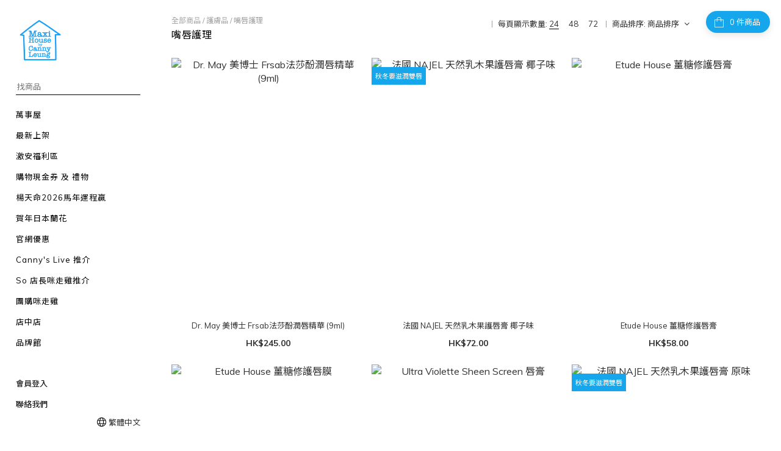

--- FILE ---
content_type: text/html; charset=utf-8
request_url: https://www.maxihousehk.com/categories/lips-care
body_size: 75501
content:
<!DOCTYPE html>
<html lang="zh-hant"><head>  <!-- prefetch dns -->
<meta http-equiv="x-dns-prefetch-control" content="on">
<link rel="dns-prefetch" href="https://cdn.shoplineapp.com">
<link rel="preconnect" href="https://cdn.shoplineapp.com" crossorigin>
<link rel="dns-prefetch" href="https://shoplineimg.com">
<link rel="preconnect" href="https://shoplineimg.com">
<link rel="dns-prefetch" href="https://shoplineimg.com">
<link rel="preconnect" href="https://shoplineimg.com" title="image-service-origin">

  <link rel="preload" href="https://cdn.shoplineapp.com/s/javascripts/currencies.js" as="script">





<!-- Wrap what we need here -->


<!-- SEO -->
  
      <title>嘴唇護理</title>


      <meta name="description" content="嘴唇護理">



<!-- Meta -->
  
      <meta property="og:title" content="嘴唇護理"/>

      <meta property="og:url" content="https://www.maxihousehk.com/categories/lips-care">
      <link rel="canonical" href="https://www.maxihousehk.com/categories/lips-care">
      <meta property="og:description" content="嘴唇護理">

  <meta property="og:image" content="https://img.shoplineapp.com/media/image_clips/5ef9e3a72d481a002acd58f1/original.jpg?1593435046"/>



    <script type="application/ld+json">
    {"@context":"https://schema.org","@type":"WebSite","name":"maxihouse","url":"https://www.maxihousehk.com"}
    </script>


<!-- locale meta -->


  <meta name="viewport" content="width=device-width, initial-scale=1.0, viewport-fit=cover">
<meta name="mobile-web-app-capable" content="yes">
<meta name="format-detection" content="telephone=no" />
<meta name="google" value="notranslate">

<!-- Shop icon -->
  <link rel="shortcut icon" type="image/png" href="https://img.shoplineapp.com/media/image_clips/5ef9e4fc3cc62900241ebadb/original.jpg?1593435387">




<!--- Site Ownership Data -->
    <meta name="google-site-verification" content="_UNvuEc24r1kISkEhKaa8zgDnhHvk12QdirGb02hn414">
<!--- Site Ownership Data End-->

<!-- Styles -->


        <link rel="stylesheet" media="all" href="https://cdn.shoplineapp.com/assets/common-898e3d282d673c037e3500beff4d8e9de2ee50e01c27252b33520348e0b17da0.css" onload="" />

        <link rel="stylesheet" media="all" href="https://cdn.shoplineapp.com/assets/theme_bianco-408f34e05f2d286f8f5a1da020fc8b2b98794bf3095b1a4a7650f870f53da377.css" onload="" />


        <style>@font-face{font-family:'Lora';font-style:italic;font-weight:400;font-display:swap;src:url(https://cdn.shoplineapp.com/fonts/lora/lora-cyrillic-ext-italic-400.woff2) format("woff2");unicode-range:U+0460-052F,U+1C80-1C8A,U+20B4,U+2DE0-2DFF,U+A640-A69F,U+FE2E-FE2F}@font-face{font-family:'Lora';font-style:italic;font-weight:400;font-display:swap;src:url(https://cdn.shoplineapp.com/fonts/lora/lora-cyrillic-italic-400.woff2) format("woff2");unicode-range:U+0301,U+0400-045F,U+0490-0491,U+04B0-04B1,U+2116}@font-face{font-family:'Lora';font-style:italic;font-weight:400;font-display:swap;src:url(https://cdn.shoplineapp.com/fonts/lora/lora-math-italic-400.woff2) format("woff2");unicode-range:U+0302-0303,U+0305,U+0307-0308,U+0310,U+0312,U+0315,U+031A,U+0326-0327,U+032C,U+032F-0330,U+0332-0333,U+0338,U+033A,U+0346,U+034D,U+0391-03A1,U+03A3-03A9,U+03B1-03C9,U+03D1,U+03D5-03D6,U+03F0-03F1,U+03F4-03F5,U+2016-2017,U+2034-2038,U+203C,U+2040,U+2043,U+2047,U+2050,U+2057,U+205F,U+2070-2071,U+2074-208E,U+2090-209C,U+20D0-20DC,U+20E1,U+20E5-20EF,U+2100-2112,U+2114-2115,U+2117-2121,U+2123-214F,U+2190,U+2192,U+2194-21AE,U+21B0-21E5,U+21F1-21F2,U+21F4-2211,U+2213-2214,U+2216-22FF,U+2308-230B,U+2310,U+2319,U+231C-2321,U+2336-237A,U+237C,U+2395,U+239B-23B7,U+23D0,U+23DC-23E1,U+2474-2475,U+25AF,U+25B3,U+25B7,U+25BD,U+25C1,U+25CA,U+25CC,U+25FB,U+266D-266F,U+27C0-27FF,U+2900-2AFF,U+2B0E-2B11,U+2B30-2B4C,U+2BFE,U+3030,U+FF5B,U+FF5D,U+1D400-1D7FF,U+1EE00-1EEFF}@font-face{font-family:'Lora';font-style:italic;font-weight:400;font-display:swap;src:url(https://cdn.shoplineapp.com/fonts/lora/lora-symbols-italic-400.woff2) format("woff2");unicode-range:U+0001-000C,U+000E-001F,U+007F-009F,U+20DD-20E0,U+20E2-20E4,U+2150-218F,U+2190,U+2192,U+2194-2199,U+21AF,U+21E6-21F0,U+21F3,U+2218-2219,U+2299,U+22C4-22C6,U+2300-243F,U+2440-244A,U+2460-24FF,U+25A0-27BF,U+2800-28FF,U+2921-2922,U+2981,U+29BF,U+29EB,U+2B00-2BFF,U+4DC0-4DFF,U+FFF9-FFFB,U+10140-1018E,U+10190-1019C,U+101A0,U+101D0-101FD,U+102E0-102FB,U+10E60-10E7E,U+1D2C0-1D2D3,U+1D2E0-1D37F,U+1F000-1F0FF,U+1F100-1F1AD,U+1F1E6-1F1FF,U+1F30D-1F30F,U+1F315,U+1F31C,U+1F31E,U+1F320-1F32C,U+1F336,U+1F378,U+1F37D,U+1F382,U+1F393-1F39F,U+1F3A7-1F3A8,U+1F3AC-1F3AF,U+1F3C2,U+1F3C4-1F3C6,U+1F3CA-1F3CE,U+1F3D4-1F3E0,U+1F3ED,U+1F3F1-1F3F3,U+1F3F5-1F3F7,U+1F408,U+1F415,U+1F41F,U+1F426,U+1F43F,U+1F441-1F442,U+1F444,U+1F446-1F449,U+1F44C-1F44E,U+1F453,U+1F46A,U+1F47D,U+1F4A3,U+1F4B0,U+1F4B3,U+1F4B9,U+1F4BB,U+1F4BF,U+1F4C8-1F4CB,U+1F4D6,U+1F4DA,U+1F4DF,U+1F4E3-1F4E6,U+1F4EA-1F4ED,U+1F4F7,U+1F4F9-1F4FB,U+1F4FD-1F4FE,U+1F503,U+1F507-1F50B,U+1F50D,U+1F512-1F513,U+1F53E-1F54A,U+1F54F-1F5FA,U+1F610,U+1F650-1F67F,U+1F687,U+1F68D,U+1F691,U+1F694,U+1F698,U+1F6AD,U+1F6B2,U+1F6B9-1F6BA,U+1F6BC,U+1F6C6-1F6CF,U+1F6D3-1F6D7,U+1F6E0-1F6EA,U+1F6F0-1F6F3,U+1F6F7-1F6FC,U+1F700-1F7FF,U+1F800-1F80B,U+1F810-1F847,U+1F850-1F859,U+1F860-1F887,U+1F890-1F8AD,U+1F8B0-1F8BB,U+1F8C0-1F8C1,U+1F900-1F90B,U+1F93B,U+1F946,U+1F984,U+1F996,U+1F9E9,U+1FA00-1FA6F,U+1FA70-1FA7C,U+1FA80-1FA89,U+1FA8F-1FAC6,U+1FACE-1FADC,U+1FADF-1FAE9,U+1FAF0-1FAF8,U+1FB00-1FBFF}@font-face{font-family:'Lora';font-style:italic;font-weight:400;font-display:swap;src:url(https://cdn.shoplineapp.com/fonts/lora/lora-vietnamese-italic-400.woff2) format("woff2");unicode-range:U+0102-0103,U+0110-0111,U+0128-0129,U+0168-0169,U+01A0-01A1,U+01AF-01B0,U+0300-0301,U+0303-0304,U+0308-0309,U+0323,U+0329,U+1EA0-1EF9,U+20AB}@font-face{font-family:'Lora';font-style:italic;font-weight:400;font-display:swap;src:url(https://cdn.shoplineapp.com/fonts/lora/lora-latin-ext-italic-400.woff2) format("woff2");unicode-range:U+0100-02BA,U+02BD-02C5,U+02C7-02CC,U+02CE-02D7,U+02DD-02FF,U+0304,U+0308,U+0329,U+1D00-1DBF,U+1E00-1E9F,U+1EF2-1EFF,U+2020,U+20A0-20AB,U+20AD-20C0,U+2113,U+2C60-2C7F,U+A720-A7FF}@font-face{font-family:'Lora';font-style:italic;font-weight:400;font-display:swap;src:url(https://cdn.shoplineapp.com/fonts/lora/lora-latin-italic-400.woff2) format("woff2");unicode-range:U+0000-00FF,U+0131,U+0152-0153,U+02BB-02BC,U+02C6,U+02DA,U+02DC,U+0304,U+0308,U+0329,U+2000-206F,U+20AC,U+2122,U+2191,U+2193,U+2212,U+2215,U+FEFF,U+FFFD}@font-face{font-family:'Lora';font-style:italic;font-weight:700;font-display:swap;src:url(https://cdn.shoplineapp.com/fonts/lora/lora-cyrillic-ext-italic-700.woff2) format("woff2");unicode-range:U+0460-052F,U+1C80-1C8A,U+20B4,U+2DE0-2DFF,U+A640-A69F,U+FE2E-FE2F}@font-face{font-family:'Lora';font-style:italic;font-weight:700;font-display:swap;src:url(https://cdn.shoplineapp.com/fonts/lora/lora-cyrillic-italic-700.woff2) format("woff2");unicode-range:U+0301,U+0400-045F,U+0490-0491,U+04B0-04B1,U+2116}@font-face{font-family:'Lora';font-style:italic;font-weight:700;font-display:swap;src:url(https://cdn.shoplineapp.com/fonts/lora/lora-math-italic-700.woff2) format("woff2");unicode-range:U+0302-0303,U+0305,U+0307-0308,U+0310,U+0312,U+0315,U+031A,U+0326-0327,U+032C,U+032F-0330,U+0332-0333,U+0338,U+033A,U+0346,U+034D,U+0391-03A1,U+03A3-03A9,U+03B1-03C9,U+03D1,U+03D5-03D6,U+03F0-03F1,U+03F4-03F5,U+2016-2017,U+2034-2038,U+203C,U+2040,U+2043,U+2047,U+2050,U+2057,U+205F,U+2070-2071,U+2074-208E,U+2090-209C,U+20D0-20DC,U+20E1,U+20E5-20EF,U+2100-2112,U+2114-2115,U+2117-2121,U+2123-214F,U+2190,U+2192,U+2194-21AE,U+21B0-21E5,U+21F1-21F2,U+21F4-2211,U+2213-2214,U+2216-22FF,U+2308-230B,U+2310,U+2319,U+231C-2321,U+2336-237A,U+237C,U+2395,U+239B-23B7,U+23D0,U+23DC-23E1,U+2474-2475,U+25AF,U+25B3,U+25B7,U+25BD,U+25C1,U+25CA,U+25CC,U+25FB,U+266D-266F,U+27C0-27FF,U+2900-2AFF,U+2B0E-2B11,U+2B30-2B4C,U+2BFE,U+3030,U+FF5B,U+FF5D,U+1D400-1D7FF,U+1EE00-1EEFF}@font-face{font-family:'Lora';font-style:italic;font-weight:700;font-display:swap;src:url(https://cdn.shoplineapp.com/fonts/lora/lora-symbols-italic-700.woff2) format("woff2");unicode-range:U+0001-000C,U+000E-001F,U+007F-009F,U+20DD-20E0,U+20E2-20E4,U+2150-218F,U+2190,U+2192,U+2194-2199,U+21AF,U+21E6-21F0,U+21F3,U+2218-2219,U+2299,U+22C4-22C6,U+2300-243F,U+2440-244A,U+2460-24FF,U+25A0-27BF,U+2800-28FF,U+2921-2922,U+2981,U+29BF,U+29EB,U+2B00-2BFF,U+4DC0-4DFF,U+FFF9-FFFB,U+10140-1018E,U+10190-1019C,U+101A0,U+101D0-101FD,U+102E0-102FB,U+10E60-10E7E,U+1D2C0-1D2D3,U+1D2E0-1D37F,U+1F000-1F0FF,U+1F100-1F1AD,U+1F1E6-1F1FF,U+1F30D-1F30F,U+1F315,U+1F31C,U+1F31E,U+1F320-1F32C,U+1F336,U+1F378,U+1F37D,U+1F382,U+1F393-1F39F,U+1F3A7-1F3A8,U+1F3AC-1F3AF,U+1F3C2,U+1F3C4-1F3C6,U+1F3CA-1F3CE,U+1F3D4-1F3E0,U+1F3ED,U+1F3F1-1F3F3,U+1F3F5-1F3F7,U+1F408,U+1F415,U+1F41F,U+1F426,U+1F43F,U+1F441-1F442,U+1F444,U+1F446-1F449,U+1F44C-1F44E,U+1F453,U+1F46A,U+1F47D,U+1F4A3,U+1F4B0,U+1F4B3,U+1F4B9,U+1F4BB,U+1F4BF,U+1F4C8-1F4CB,U+1F4D6,U+1F4DA,U+1F4DF,U+1F4E3-1F4E6,U+1F4EA-1F4ED,U+1F4F7,U+1F4F9-1F4FB,U+1F4FD-1F4FE,U+1F503,U+1F507-1F50B,U+1F50D,U+1F512-1F513,U+1F53E-1F54A,U+1F54F-1F5FA,U+1F610,U+1F650-1F67F,U+1F687,U+1F68D,U+1F691,U+1F694,U+1F698,U+1F6AD,U+1F6B2,U+1F6B9-1F6BA,U+1F6BC,U+1F6C6-1F6CF,U+1F6D3-1F6D7,U+1F6E0-1F6EA,U+1F6F0-1F6F3,U+1F6F7-1F6FC,U+1F700-1F7FF,U+1F800-1F80B,U+1F810-1F847,U+1F850-1F859,U+1F860-1F887,U+1F890-1F8AD,U+1F8B0-1F8BB,U+1F8C0-1F8C1,U+1F900-1F90B,U+1F93B,U+1F946,U+1F984,U+1F996,U+1F9E9,U+1FA00-1FA6F,U+1FA70-1FA7C,U+1FA80-1FA89,U+1FA8F-1FAC6,U+1FACE-1FADC,U+1FADF-1FAE9,U+1FAF0-1FAF8,U+1FB00-1FBFF}@font-face{font-family:'Lora';font-style:italic;font-weight:700;font-display:swap;src:url(https://cdn.shoplineapp.com/fonts/lora/lora-vietnamese-italic-700.woff2) format("woff2");unicode-range:U+0102-0103,U+0110-0111,U+0128-0129,U+0168-0169,U+01A0-01A1,U+01AF-01B0,U+0300-0301,U+0303-0304,U+0308-0309,U+0323,U+0329,U+1EA0-1EF9,U+20AB}@font-face{font-family:'Lora';font-style:italic;font-weight:700;font-display:swap;src:url(https://cdn.shoplineapp.com/fonts/lora/lora-latin-ext-italic-700.woff2) format("woff2");unicode-range:U+0100-02BA,U+02BD-02C5,U+02C7-02CC,U+02CE-02D7,U+02DD-02FF,U+0304,U+0308,U+0329,U+1D00-1DBF,U+1E00-1E9F,U+1EF2-1EFF,U+2020,U+20A0-20AB,U+20AD-20C0,U+2113,U+2C60-2C7F,U+A720-A7FF}@font-face{font-family:'Lora';font-style:italic;font-weight:700;font-display:swap;src:url(https://cdn.shoplineapp.com/fonts/lora/lora-latin-italic-700.woff2) format("woff2");unicode-range:U+0000-00FF,U+0131,U+0152-0153,U+02BB-02BC,U+02C6,U+02DA,U+02DC,U+0304,U+0308,U+0329,U+2000-206F,U+20AC,U+2122,U+2191,U+2193,U+2212,U+2215,U+FEFF,U+FFFD}@font-face{font-family:'Lora';font-style:normal;font-weight:400;font-display:swap;src:url(https://cdn.shoplineapp.com/fonts/lora/lora-cyrillic-ext-normal-400.woff2) format("woff2");unicode-range:U+0460-052F,U+1C80-1C8A,U+20B4,U+2DE0-2DFF,U+A640-A69F,U+FE2E-FE2F}@font-face{font-family:'Lora';font-style:normal;font-weight:400;font-display:swap;src:url(https://cdn.shoplineapp.com/fonts/lora/lora-cyrillic-normal-400.woff2) format("woff2");unicode-range:U+0301,U+0400-045F,U+0490-0491,U+04B0-04B1,U+2116}@font-face{font-family:'Lora';font-style:normal;font-weight:400;font-display:swap;src:url(https://cdn.shoplineapp.com/fonts/lora/lora-math-normal-400.woff2) format("woff2");unicode-range:U+0302-0303,U+0305,U+0307-0308,U+0310,U+0312,U+0315,U+031A,U+0326-0327,U+032C,U+032F-0330,U+0332-0333,U+0338,U+033A,U+0346,U+034D,U+0391-03A1,U+03A3-03A9,U+03B1-03C9,U+03D1,U+03D5-03D6,U+03F0-03F1,U+03F4-03F5,U+2016-2017,U+2034-2038,U+203C,U+2040,U+2043,U+2047,U+2050,U+2057,U+205F,U+2070-2071,U+2074-208E,U+2090-209C,U+20D0-20DC,U+20E1,U+20E5-20EF,U+2100-2112,U+2114-2115,U+2117-2121,U+2123-214F,U+2190,U+2192,U+2194-21AE,U+21B0-21E5,U+21F1-21F2,U+21F4-2211,U+2213-2214,U+2216-22FF,U+2308-230B,U+2310,U+2319,U+231C-2321,U+2336-237A,U+237C,U+2395,U+239B-23B7,U+23D0,U+23DC-23E1,U+2474-2475,U+25AF,U+25B3,U+25B7,U+25BD,U+25C1,U+25CA,U+25CC,U+25FB,U+266D-266F,U+27C0-27FF,U+2900-2AFF,U+2B0E-2B11,U+2B30-2B4C,U+2BFE,U+3030,U+FF5B,U+FF5D,U+1D400-1D7FF,U+1EE00-1EEFF}@font-face{font-family:'Lora';font-style:normal;font-weight:400;font-display:swap;src:url(https://cdn.shoplineapp.com/fonts/lora/lora-symbols-normal-400.woff2) format("woff2");unicode-range:U+0001-000C,U+000E-001F,U+007F-009F,U+20DD-20E0,U+20E2-20E4,U+2150-218F,U+2190,U+2192,U+2194-2199,U+21AF,U+21E6-21F0,U+21F3,U+2218-2219,U+2299,U+22C4-22C6,U+2300-243F,U+2440-244A,U+2460-24FF,U+25A0-27BF,U+2800-28FF,U+2921-2922,U+2981,U+29BF,U+29EB,U+2B00-2BFF,U+4DC0-4DFF,U+FFF9-FFFB,U+10140-1018E,U+10190-1019C,U+101A0,U+101D0-101FD,U+102E0-102FB,U+10E60-10E7E,U+1D2C0-1D2D3,U+1D2E0-1D37F,U+1F000-1F0FF,U+1F100-1F1AD,U+1F1E6-1F1FF,U+1F30D-1F30F,U+1F315,U+1F31C,U+1F31E,U+1F320-1F32C,U+1F336,U+1F378,U+1F37D,U+1F382,U+1F393-1F39F,U+1F3A7-1F3A8,U+1F3AC-1F3AF,U+1F3C2,U+1F3C4-1F3C6,U+1F3CA-1F3CE,U+1F3D4-1F3E0,U+1F3ED,U+1F3F1-1F3F3,U+1F3F5-1F3F7,U+1F408,U+1F415,U+1F41F,U+1F426,U+1F43F,U+1F441-1F442,U+1F444,U+1F446-1F449,U+1F44C-1F44E,U+1F453,U+1F46A,U+1F47D,U+1F4A3,U+1F4B0,U+1F4B3,U+1F4B9,U+1F4BB,U+1F4BF,U+1F4C8-1F4CB,U+1F4D6,U+1F4DA,U+1F4DF,U+1F4E3-1F4E6,U+1F4EA-1F4ED,U+1F4F7,U+1F4F9-1F4FB,U+1F4FD-1F4FE,U+1F503,U+1F507-1F50B,U+1F50D,U+1F512-1F513,U+1F53E-1F54A,U+1F54F-1F5FA,U+1F610,U+1F650-1F67F,U+1F687,U+1F68D,U+1F691,U+1F694,U+1F698,U+1F6AD,U+1F6B2,U+1F6B9-1F6BA,U+1F6BC,U+1F6C6-1F6CF,U+1F6D3-1F6D7,U+1F6E0-1F6EA,U+1F6F0-1F6F3,U+1F6F7-1F6FC,U+1F700-1F7FF,U+1F800-1F80B,U+1F810-1F847,U+1F850-1F859,U+1F860-1F887,U+1F890-1F8AD,U+1F8B0-1F8BB,U+1F8C0-1F8C1,U+1F900-1F90B,U+1F93B,U+1F946,U+1F984,U+1F996,U+1F9E9,U+1FA00-1FA6F,U+1FA70-1FA7C,U+1FA80-1FA89,U+1FA8F-1FAC6,U+1FACE-1FADC,U+1FADF-1FAE9,U+1FAF0-1FAF8,U+1FB00-1FBFF}@font-face{font-family:'Lora';font-style:normal;font-weight:400;font-display:swap;src:url(https://cdn.shoplineapp.com/fonts/lora/lora-vietnamese-normal-400.woff2) format("woff2");unicode-range:U+0102-0103,U+0110-0111,U+0128-0129,U+0168-0169,U+01A0-01A1,U+01AF-01B0,U+0300-0301,U+0303-0304,U+0308-0309,U+0323,U+0329,U+1EA0-1EF9,U+20AB}@font-face{font-family:'Lora';font-style:normal;font-weight:400;font-display:swap;src:url(https://cdn.shoplineapp.com/fonts/lora/lora-latin-ext-normal-400.woff2) format("woff2");unicode-range:U+0100-02BA,U+02BD-02C5,U+02C7-02CC,U+02CE-02D7,U+02DD-02FF,U+0304,U+0308,U+0329,U+1D00-1DBF,U+1E00-1E9F,U+1EF2-1EFF,U+2020,U+20A0-20AB,U+20AD-20C0,U+2113,U+2C60-2C7F,U+A720-A7FF}@font-face{font-family:'Lora';font-style:normal;font-weight:400;font-display:swap;src:url(https://cdn.shoplineapp.com/fonts/lora/lora-latin-normal-400.woff2) format("woff2");unicode-range:U+0000-00FF,U+0131,U+0152-0153,U+02BB-02BC,U+02C6,U+02DA,U+02DC,U+0304,U+0308,U+0329,U+2000-206F,U+20AC,U+2122,U+2191,U+2193,U+2212,U+2215,U+FEFF,U+FFFD}@font-face{font-family:'Lora';font-style:normal;font-weight:700;font-display:swap;src:url(https://cdn.shoplineapp.com/fonts/lora/lora-cyrillic-ext-normal-700.woff2) format("woff2");unicode-range:U+0460-052F,U+1C80-1C8A,U+20B4,U+2DE0-2DFF,U+A640-A69F,U+FE2E-FE2F}@font-face{font-family:'Lora';font-style:normal;font-weight:700;font-display:swap;src:url(https://cdn.shoplineapp.com/fonts/lora/lora-cyrillic-normal-700.woff2) format("woff2");unicode-range:U+0301,U+0400-045F,U+0490-0491,U+04B0-04B1,U+2116}@font-face{font-family:'Lora';font-style:normal;font-weight:700;font-display:swap;src:url(https://cdn.shoplineapp.com/fonts/lora/lora-math-normal-700.woff2) format("woff2");unicode-range:U+0302-0303,U+0305,U+0307-0308,U+0310,U+0312,U+0315,U+031A,U+0326-0327,U+032C,U+032F-0330,U+0332-0333,U+0338,U+033A,U+0346,U+034D,U+0391-03A1,U+03A3-03A9,U+03B1-03C9,U+03D1,U+03D5-03D6,U+03F0-03F1,U+03F4-03F5,U+2016-2017,U+2034-2038,U+203C,U+2040,U+2043,U+2047,U+2050,U+2057,U+205F,U+2070-2071,U+2074-208E,U+2090-209C,U+20D0-20DC,U+20E1,U+20E5-20EF,U+2100-2112,U+2114-2115,U+2117-2121,U+2123-214F,U+2190,U+2192,U+2194-21AE,U+21B0-21E5,U+21F1-21F2,U+21F4-2211,U+2213-2214,U+2216-22FF,U+2308-230B,U+2310,U+2319,U+231C-2321,U+2336-237A,U+237C,U+2395,U+239B-23B7,U+23D0,U+23DC-23E1,U+2474-2475,U+25AF,U+25B3,U+25B7,U+25BD,U+25C1,U+25CA,U+25CC,U+25FB,U+266D-266F,U+27C0-27FF,U+2900-2AFF,U+2B0E-2B11,U+2B30-2B4C,U+2BFE,U+3030,U+FF5B,U+FF5D,U+1D400-1D7FF,U+1EE00-1EEFF}@font-face{font-family:'Lora';font-style:normal;font-weight:700;font-display:swap;src:url(https://cdn.shoplineapp.com/fonts/lora/lora-symbols-normal-700.woff2) format("woff2");unicode-range:U+0001-000C,U+000E-001F,U+007F-009F,U+20DD-20E0,U+20E2-20E4,U+2150-218F,U+2190,U+2192,U+2194-2199,U+21AF,U+21E6-21F0,U+21F3,U+2218-2219,U+2299,U+22C4-22C6,U+2300-243F,U+2440-244A,U+2460-24FF,U+25A0-27BF,U+2800-28FF,U+2921-2922,U+2981,U+29BF,U+29EB,U+2B00-2BFF,U+4DC0-4DFF,U+FFF9-FFFB,U+10140-1018E,U+10190-1019C,U+101A0,U+101D0-101FD,U+102E0-102FB,U+10E60-10E7E,U+1D2C0-1D2D3,U+1D2E0-1D37F,U+1F000-1F0FF,U+1F100-1F1AD,U+1F1E6-1F1FF,U+1F30D-1F30F,U+1F315,U+1F31C,U+1F31E,U+1F320-1F32C,U+1F336,U+1F378,U+1F37D,U+1F382,U+1F393-1F39F,U+1F3A7-1F3A8,U+1F3AC-1F3AF,U+1F3C2,U+1F3C4-1F3C6,U+1F3CA-1F3CE,U+1F3D4-1F3E0,U+1F3ED,U+1F3F1-1F3F3,U+1F3F5-1F3F7,U+1F408,U+1F415,U+1F41F,U+1F426,U+1F43F,U+1F441-1F442,U+1F444,U+1F446-1F449,U+1F44C-1F44E,U+1F453,U+1F46A,U+1F47D,U+1F4A3,U+1F4B0,U+1F4B3,U+1F4B9,U+1F4BB,U+1F4BF,U+1F4C8-1F4CB,U+1F4D6,U+1F4DA,U+1F4DF,U+1F4E3-1F4E6,U+1F4EA-1F4ED,U+1F4F7,U+1F4F9-1F4FB,U+1F4FD-1F4FE,U+1F503,U+1F507-1F50B,U+1F50D,U+1F512-1F513,U+1F53E-1F54A,U+1F54F-1F5FA,U+1F610,U+1F650-1F67F,U+1F687,U+1F68D,U+1F691,U+1F694,U+1F698,U+1F6AD,U+1F6B2,U+1F6B9-1F6BA,U+1F6BC,U+1F6C6-1F6CF,U+1F6D3-1F6D7,U+1F6E0-1F6EA,U+1F6F0-1F6F3,U+1F6F7-1F6FC,U+1F700-1F7FF,U+1F800-1F80B,U+1F810-1F847,U+1F850-1F859,U+1F860-1F887,U+1F890-1F8AD,U+1F8B0-1F8BB,U+1F8C0-1F8C1,U+1F900-1F90B,U+1F93B,U+1F946,U+1F984,U+1F996,U+1F9E9,U+1FA00-1FA6F,U+1FA70-1FA7C,U+1FA80-1FA89,U+1FA8F-1FAC6,U+1FACE-1FADC,U+1FADF-1FAE9,U+1FAF0-1FAF8,U+1FB00-1FBFF}@font-face{font-family:'Lora';font-style:normal;font-weight:700;font-display:swap;src:url(https://cdn.shoplineapp.com/fonts/lora/lora-vietnamese-normal-700.woff2) format("woff2");unicode-range:U+0102-0103,U+0110-0111,U+0128-0129,U+0168-0169,U+01A0-01A1,U+01AF-01B0,U+0300-0301,U+0303-0304,U+0308-0309,U+0323,U+0329,U+1EA0-1EF9,U+20AB}@font-face{font-family:'Lora';font-style:normal;font-weight:700;font-display:swap;src:url(https://cdn.shoplineapp.com/fonts/lora/lora-latin-ext-normal-700.woff2) format("woff2");unicode-range:U+0100-02BA,U+02BD-02C5,U+02C7-02CC,U+02CE-02D7,U+02DD-02FF,U+0304,U+0308,U+0329,U+1D00-1DBF,U+1E00-1E9F,U+1EF2-1EFF,U+2020,U+20A0-20AB,U+20AD-20C0,U+2113,U+2C60-2C7F,U+A720-A7FF}@font-face{font-family:'Lora';font-style:normal;font-weight:700;font-display:swap;src:url(https://cdn.shoplineapp.com/fonts/lora/lora-latin-normal-700.woff2) format("woff2");unicode-range:U+0000-00FF,U+0131,U+0152-0153,U+02BB-02BC,U+02C6,U+02DA,U+02DC,U+0304,U+0308,U+0329,U+2000-206F,U+20AC,U+2122,U+2191,U+2193,U+2212,U+2215,U+FEFF,U+FFFD}
</style><style>@font-face{font-family:'Muli';font-style:italic;font-weight:200;font-display:swap;src:url(https://cdn.shoplineapp.com/fonts/muli/muli-vietnamese-italic-200.woff2) format("woff2");unicode-range:U+0102-0103,U+0110-0111,U+0128-0129,U+0168-0169,U+01A0-01A1,U+01AF-01B0,U+0300-0301,U+0303-0304,U+0308-0309,U+0323,U+0329,U+1EA0-1EF9,U+20AB}@font-face{font-family:'Muli';font-style:italic;font-weight:200;font-display:swap;src:url(https://cdn.shoplineapp.com/fonts/muli/muli-latin-ext-italic-200.woff2) format("woff2");unicode-range:U+0100-02BA,U+02BD-02C5,U+02C7-02CC,U+02CE-02D7,U+02DD-02FF,U+0304,U+0308,U+0329,U+1D00-1DBF,U+1E00-1E9F,U+1EF2-1EFF,U+2020,U+20A0-20AB,U+20AD-20C0,U+2113,U+2C60-2C7F,U+A720-A7FF}@font-face{font-family:'Muli';font-style:italic;font-weight:200;font-display:swap;src:url(https://cdn.shoplineapp.com/fonts/muli/muli-latin-italic-200.woff2) format("woff2");unicode-range:U+0000-00FF,U+0131,U+0152-0153,U+02BB-02BC,U+02C6,U+02DA,U+02DC,U+0304,U+0308,U+0329,U+2000-206F,U+20AC,U+2122,U+2191,U+2193,U+2212,U+2215,U+FEFF,U+FFFD}@font-face{font-family:'Muli';font-style:italic;font-weight:300;font-display:swap;src:url(https://cdn.shoplineapp.com/fonts/muli/muli-vietnamese-italic-300.woff2) format("woff2");unicode-range:U+0102-0103,U+0110-0111,U+0128-0129,U+0168-0169,U+01A0-01A1,U+01AF-01B0,U+0300-0301,U+0303-0304,U+0308-0309,U+0323,U+0329,U+1EA0-1EF9,U+20AB}@font-face{font-family:'Muli';font-style:italic;font-weight:300;font-display:swap;src:url(https://cdn.shoplineapp.com/fonts/muli/muli-latin-ext-italic-300.woff2) format("woff2");unicode-range:U+0100-02BA,U+02BD-02C5,U+02C7-02CC,U+02CE-02D7,U+02DD-02FF,U+0304,U+0308,U+0329,U+1D00-1DBF,U+1E00-1E9F,U+1EF2-1EFF,U+2020,U+20A0-20AB,U+20AD-20C0,U+2113,U+2C60-2C7F,U+A720-A7FF}@font-face{font-family:'Muli';font-style:italic;font-weight:300;font-display:swap;src:url(https://cdn.shoplineapp.com/fonts/muli/muli-latin-italic-300.woff2) format("woff2");unicode-range:U+0000-00FF,U+0131,U+0152-0153,U+02BB-02BC,U+02C6,U+02DA,U+02DC,U+0304,U+0308,U+0329,U+2000-206F,U+20AC,U+2122,U+2191,U+2193,U+2212,U+2215,U+FEFF,U+FFFD}@font-face{font-family:'Muli';font-style:italic;font-weight:400;font-display:swap;src:url(https://cdn.shoplineapp.com/fonts/muli/muli-vietnamese-italic-400.woff2) format("woff2");unicode-range:U+0102-0103,U+0110-0111,U+0128-0129,U+0168-0169,U+01A0-01A1,U+01AF-01B0,U+0300-0301,U+0303-0304,U+0308-0309,U+0323,U+0329,U+1EA0-1EF9,U+20AB}@font-face{font-family:'Muli';font-style:italic;font-weight:400;font-display:swap;src:url(https://cdn.shoplineapp.com/fonts/muli/muli-latin-ext-italic-400.woff2) format("woff2");unicode-range:U+0100-02BA,U+02BD-02C5,U+02C7-02CC,U+02CE-02D7,U+02DD-02FF,U+0304,U+0308,U+0329,U+1D00-1DBF,U+1E00-1E9F,U+1EF2-1EFF,U+2020,U+20A0-20AB,U+20AD-20C0,U+2113,U+2C60-2C7F,U+A720-A7FF}@font-face{font-family:'Muli';font-style:italic;font-weight:400;font-display:swap;src:url(https://cdn.shoplineapp.com/fonts/muli/muli-latin-italic-400.woff2) format("woff2");unicode-range:U+0000-00FF,U+0131,U+0152-0153,U+02BB-02BC,U+02C6,U+02DA,U+02DC,U+0304,U+0308,U+0329,U+2000-206F,U+20AC,U+2122,U+2191,U+2193,U+2212,U+2215,U+FEFF,U+FFFD}@font-face{font-family:'Muli';font-style:italic;font-weight:500;font-display:swap;src:url(https://cdn.shoplineapp.com/fonts/muli/muli-vietnamese-italic-500.woff2) format("woff2");unicode-range:U+0102-0103,U+0110-0111,U+0128-0129,U+0168-0169,U+01A0-01A1,U+01AF-01B0,U+0300-0301,U+0303-0304,U+0308-0309,U+0323,U+0329,U+1EA0-1EF9,U+20AB}@font-face{font-family:'Muli';font-style:italic;font-weight:500;font-display:swap;src:url(https://cdn.shoplineapp.com/fonts/muli/muli-latin-ext-italic-500.woff2) format("woff2");unicode-range:U+0100-02BA,U+02BD-02C5,U+02C7-02CC,U+02CE-02D7,U+02DD-02FF,U+0304,U+0308,U+0329,U+1D00-1DBF,U+1E00-1E9F,U+1EF2-1EFF,U+2020,U+20A0-20AB,U+20AD-20C0,U+2113,U+2C60-2C7F,U+A720-A7FF}@font-face{font-family:'Muli';font-style:italic;font-weight:500;font-display:swap;src:url(https://cdn.shoplineapp.com/fonts/muli/muli-latin-italic-500.woff2) format("woff2");unicode-range:U+0000-00FF,U+0131,U+0152-0153,U+02BB-02BC,U+02C6,U+02DA,U+02DC,U+0304,U+0308,U+0329,U+2000-206F,U+20AC,U+2122,U+2191,U+2193,U+2212,U+2215,U+FEFF,U+FFFD}@font-face{font-family:'Muli';font-style:italic;font-weight:600;font-display:swap;src:url(https://cdn.shoplineapp.com/fonts/muli/muli-vietnamese-italic-600.woff2) format("woff2");unicode-range:U+0102-0103,U+0110-0111,U+0128-0129,U+0168-0169,U+01A0-01A1,U+01AF-01B0,U+0300-0301,U+0303-0304,U+0308-0309,U+0323,U+0329,U+1EA0-1EF9,U+20AB}@font-face{font-family:'Muli';font-style:italic;font-weight:600;font-display:swap;src:url(https://cdn.shoplineapp.com/fonts/muli/muli-latin-ext-italic-600.woff2) format("woff2");unicode-range:U+0100-02BA,U+02BD-02C5,U+02C7-02CC,U+02CE-02D7,U+02DD-02FF,U+0304,U+0308,U+0329,U+1D00-1DBF,U+1E00-1E9F,U+1EF2-1EFF,U+2020,U+20A0-20AB,U+20AD-20C0,U+2113,U+2C60-2C7F,U+A720-A7FF}@font-face{font-family:'Muli';font-style:italic;font-weight:600;font-display:swap;src:url(https://cdn.shoplineapp.com/fonts/muli/muli-latin-italic-600.woff2) format("woff2");unicode-range:U+0000-00FF,U+0131,U+0152-0153,U+02BB-02BC,U+02C6,U+02DA,U+02DC,U+0304,U+0308,U+0329,U+2000-206F,U+20AC,U+2122,U+2191,U+2193,U+2212,U+2215,U+FEFF,U+FFFD}@font-face{font-family:'Muli';font-style:italic;font-weight:700;font-display:swap;src:url(https://cdn.shoplineapp.com/fonts/muli/muli-vietnamese-italic-700.woff2) format("woff2");unicode-range:U+0102-0103,U+0110-0111,U+0128-0129,U+0168-0169,U+01A0-01A1,U+01AF-01B0,U+0300-0301,U+0303-0304,U+0308-0309,U+0323,U+0329,U+1EA0-1EF9,U+20AB}@font-face{font-family:'Muli';font-style:italic;font-weight:700;font-display:swap;src:url(https://cdn.shoplineapp.com/fonts/muli/muli-latin-ext-italic-700.woff2) format("woff2");unicode-range:U+0100-02BA,U+02BD-02C5,U+02C7-02CC,U+02CE-02D7,U+02DD-02FF,U+0304,U+0308,U+0329,U+1D00-1DBF,U+1E00-1E9F,U+1EF2-1EFF,U+2020,U+20A0-20AB,U+20AD-20C0,U+2113,U+2C60-2C7F,U+A720-A7FF}@font-face{font-family:'Muli';font-style:italic;font-weight:700;font-display:swap;src:url(https://cdn.shoplineapp.com/fonts/muli/muli-latin-italic-700.woff2) format("woff2");unicode-range:U+0000-00FF,U+0131,U+0152-0153,U+02BB-02BC,U+02C6,U+02DA,U+02DC,U+0304,U+0308,U+0329,U+2000-206F,U+20AC,U+2122,U+2191,U+2193,U+2212,U+2215,U+FEFF,U+FFFD}@font-face{font-family:'Muli';font-style:italic;font-weight:800;font-display:swap;src:url(https://cdn.shoplineapp.com/fonts/muli/muli-vietnamese-italic-800.woff2) format("woff2");unicode-range:U+0102-0103,U+0110-0111,U+0128-0129,U+0168-0169,U+01A0-01A1,U+01AF-01B0,U+0300-0301,U+0303-0304,U+0308-0309,U+0323,U+0329,U+1EA0-1EF9,U+20AB}@font-face{font-family:'Muli';font-style:italic;font-weight:800;font-display:swap;src:url(https://cdn.shoplineapp.com/fonts/muli/muli-latin-ext-italic-800.woff2) format("woff2");unicode-range:U+0100-02BA,U+02BD-02C5,U+02C7-02CC,U+02CE-02D7,U+02DD-02FF,U+0304,U+0308,U+0329,U+1D00-1DBF,U+1E00-1E9F,U+1EF2-1EFF,U+2020,U+20A0-20AB,U+20AD-20C0,U+2113,U+2C60-2C7F,U+A720-A7FF}@font-face{font-family:'Muli';font-style:italic;font-weight:800;font-display:swap;src:url(https://cdn.shoplineapp.com/fonts/muli/muli-latin-italic-800.woff2) format("woff2");unicode-range:U+0000-00FF,U+0131,U+0152-0153,U+02BB-02BC,U+02C6,U+02DA,U+02DC,U+0304,U+0308,U+0329,U+2000-206F,U+20AC,U+2122,U+2191,U+2193,U+2212,U+2215,U+FEFF,U+FFFD}@font-face{font-family:'Muli';font-style:italic;font-weight:900;font-display:swap;src:url(https://cdn.shoplineapp.com/fonts/muli/muli-vietnamese-italic-900.woff2) format("woff2");unicode-range:U+0102-0103,U+0110-0111,U+0128-0129,U+0168-0169,U+01A0-01A1,U+01AF-01B0,U+0300-0301,U+0303-0304,U+0308-0309,U+0323,U+0329,U+1EA0-1EF9,U+20AB}@font-face{font-family:'Muli';font-style:italic;font-weight:900;font-display:swap;src:url(https://cdn.shoplineapp.com/fonts/muli/muli-latin-ext-italic-900.woff2) format("woff2");unicode-range:U+0100-02BA,U+02BD-02C5,U+02C7-02CC,U+02CE-02D7,U+02DD-02FF,U+0304,U+0308,U+0329,U+1D00-1DBF,U+1E00-1E9F,U+1EF2-1EFF,U+2020,U+20A0-20AB,U+20AD-20C0,U+2113,U+2C60-2C7F,U+A720-A7FF}@font-face{font-family:'Muli';font-style:italic;font-weight:900;font-display:swap;src:url(https://cdn.shoplineapp.com/fonts/muli/muli-latin-italic-900.woff2) format("woff2");unicode-range:U+0000-00FF,U+0131,U+0152-0153,U+02BB-02BC,U+02C6,U+02DA,U+02DC,U+0304,U+0308,U+0329,U+2000-206F,U+20AC,U+2122,U+2191,U+2193,U+2212,U+2215,U+FEFF,U+FFFD}@font-face{font-family:'Muli';font-style:normal;font-weight:200;font-display:swap;src:url(https://cdn.shoplineapp.com/fonts/muli/muli-vietnamese-normal-200.woff2) format("woff2");unicode-range:U+0102-0103,U+0110-0111,U+0128-0129,U+0168-0169,U+01A0-01A1,U+01AF-01B0,U+0300-0301,U+0303-0304,U+0308-0309,U+0323,U+0329,U+1EA0-1EF9,U+20AB}@font-face{font-family:'Muli';font-style:normal;font-weight:200;font-display:swap;src:url(https://cdn.shoplineapp.com/fonts/muli/muli-latin-ext-normal-200.woff2) format("woff2");unicode-range:U+0100-02BA,U+02BD-02C5,U+02C7-02CC,U+02CE-02D7,U+02DD-02FF,U+0304,U+0308,U+0329,U+1D00-1DBF,U+1E00-1E9F,U+1EF2-1EFF,U+2020,U+20A0-20AB,U+20AD-20C0,U+2113,U+2C60-2C7F,U+A720-A7FF}@font-face{font-family:'Muli';font-style:normal;font-weight:200;font-display:swap;src:url(https://cdn.shoplineapp.com/fonts/muli/muli-latin-normal-200.woff2) format("woff2");unicode-range:U+0000-00FF,U+0131,U+0152-0153,U+02BB-02BC,U+02C6,U+02DA,U+02DC,U+0304,U+0308,U+0329,U+2000-206F,U+20AC,U+2122,U+2191,U+2193,U+2212,U+2215,U+FEFF,U+FFFD}@font-face{font-family:'Muli';font-style:normal;font-weight:300;font-display:swap;src:url(https://cdn.shoplineapp.com/fonts/muli/muli-vietnamese-normal-300.woff2) format("woff2");unicode-range:U+0102-0103,U+0110-0111,U+0128-0129,U+0168-0169,U+01A0-01A1,U+01AF-01B0,U+0300-0301,U+0303-0304,U+0308-0309,U+0323,U+0329,U+1EA0-1EF9,U+20AB}@font-face{font-family:'Muli';font-style:normal;font-weight:300;font-display:swap;src:url(https://cdn.shoplineapp.com/fonts/muli/muli-latin-ext-normal-300.woff2) format("woff2");unicode-range:U+0100-02BA,U+02BD-02C5,U+02C7-02CC,U+02CE-02D7,U+02DD-02FF,U+0304,U+0308,U+0329,U+1D00-1DBF,U+1E00-1E9F,U+1EF2-1EFF,U+2020,U+20A0-20AB,U+20AD-20C0,U+2113,U+2C60-2C7F,U+A720-A7FF}@font-face{font-family:'Muli';font-style:normal;font-weight:300;font-display:swap;src:url(https://cdn.shoplineapp.com/fonts/muli/muli-latin-normal-300.woff2) format("woff2");unicode-range:U+0000-00FF,U+0131,U+0152-0153,U+02BB-02BC,U+02C6,U+02DA,U+02DC,U+0304,U+0308,U+0329,U+2000-206F,U+20AC,U+2122,U+2191,U+2193,U+2212,U+2215,U+FEFF,U+FFFD}@font-face{font-family:'Muli';font-style:normal;font-weight:400;font-display:swap;src:url(https://cdn.shoplineapp.com/fonts/muli/muli-vietnamese-normal-400.woff2) format("woff2");unicode-range:U+0102-0103,U+0110-0111,U+0128-0129,U+0168-0169,U+01A0-01A1,U+01AF-01B0,U+0300-0301,U+0303-0304,U+0308-0309,U+0323,U+0329,U+1EA0-1EF9,U+20AB}@font-face{font-family:'Muli';font-style:normal;font-weight:400;font-display:swap;src:url(https://cdn.shoplineapp.com/fonts/muli/muli-latin-ext-normal-400.woff2) format("woff2");unicode-range:U+0100-02BA,U+02BD-02C5,U+02C7-02CC,U+02CE-02D7,U+02DD-02FF,U+0304,U+0308,U+0329,U+1D00-1DBF,U+1E00-1E9F,U+1EF2-1EFF,U+2020,U+20A0-20AB,U+20AD-20C0,U+2113,U+2C60-2C7F,U+A720-A7FF}@font-face{font-family:'Muli';font-style:normal;font-weight:400;font-display:swap;src:url(https://cdn.shoplineapp.com/fonts/muli/muli-latin-normal-400.woff2) format("woff2");unicode-range:U+0000-00FF,U+0131,U+0152-0153,U+02BB-02BC,U+02C6,U+02DA,U+02DC,U+0304,U+0308,U+0329,U+2000-206F,U+20AC,U+2122,U+2191,U+2193,U+2212,U+2215,U+FEFF,U+FFFD}@font-face{font-family:'Muli';font-style:normal;font-weight:500;font-display:swap;src:url(https://cdn.shoplineapp.com/fonts/muli/muli-vietnamese-normal-500.woff2) format("woff2");unicode-range:U+0102-0103,U+0110-0111,U+0128-0129,U+0168-0169,U+01A0-01A1,U+01AF-01B0,U+0300-0301,U+0303-0304,U+0308-0309,U+0323,U+0329,U+1EA0-1EF9,U+20AB}@font-face{font-family:'Muli';font-style:normal;font-weight:500;font-display:swap;src:url(https://cdn.shoplineapp.com/fonts/muli/muli-latin-ext-normal-500.woff2) format("woff2");unicode-range:U+0100-02BA,U+02BD-02C5,U+02C7-02CC,U+02CE-02D7,U+02DD-02FF,U+0304,U+0308,U+0329,U+1D00-1DBF,U+1E00-1E9F,U+1EF2-1EFF,U+2020,U+20A0-20AB,U+20AD-20C0,U+2113,U+2C60-2C7F,U+A720-A7FF}@font-face{font-family:'Muli';font-style:normal;font-weight:500;font-display:swap;src:url(https://cdn.shoplineapp.com/fonts/muli/muli-latin-normal-500.woff2) format("woff2");unicode-range:U+0000-00FF,U+0131,U+0152-0153,U+02BB-02BC,U+02C6,U+02DA,U+02DC,U+0304,U+0308,U+0329,U+2000-206F,U+20AC,U+2122,U+2191,U+2193,U+2212,U+2215,U+FEFF,U+FFFD}@font-face{font-family:'Muli';font-style:normal;font-weight:600;font-display:swap;src:url(https://cdn.shoplineapp.com/fonts/muli/muli-vietnamese-normal-600.woff2) format("woff2");unicode-range:U+0102-0103,U+0110-0111,U+0128-0129,U+0168-0169,U+01A0-01A1,U+01AF-01B0,U+0300-0301,U+0303-0304,U+0308-0309,U+0323,U+0329,U+1EA0-1EF9,U+20AB}@font-face{font-family:'Muli';font-style:normal;font-weight:600;font-display:swap;src:url(https://cdn.shoplineapp.com/fonts/muli/muli-latin-ext-normal-600.woff2) format("woff2");unicode-range:U+0100-02BA,U+02BD-02C5,U+02C7-02CC,U+02CE-02D7,U+02DD-02FF,U+0304,U+0308,U+0329,U+1D00-1DBF,U+1E00-1E9F,U+1EF2-1EFF,U+2020,U+20A0-20AB,U+20AD-20C0,U+2113,U+2C60-2C7F,U+A720-A7FF}@font-face{font-family:'Muli';font-style:normal;font-weight:600;font-display:swap;src:url(https://cdn.shoplineapp.com/fonts/muli/muli-latin-normal-600.woff2) format("woff2");unicode-range:U+0000-00FF,U+0131,U+0152-0153,U+02BB-02BC,U+02C6,U+02DA,U+02DC,U+0304,U+0308,U+0329,U+2000-206F,U+20AC,U+2122,U+2191,U+2193,U+2212,U+2215,U+FEFF,U+FFFD}@font-face{font-family:'Muli';font-style:normal;font-weight:700;font-display:swap;src:url(https://cdn.shoplineapp.com/fonts/muli/muli-vietnamese-normal-700.woff2) format("woff2");unicode-range:U+0102-0103,U+0110-0111,U+0128-0129,U+0168-0169,U+01A0-01A1,U+01AF-01B0,U+0300-0301,U+0303-0304,U+0308-0309,U+0323,U+0329,U+1EA0-1EF9,U+20AB}@font-face{font-family:'Muli';font-style:normal;font-weight:700;font-display:swap;src:url(https://cdn.shoplineapp.com/fonts/muli/muli-latin-ext-normal-700.woff2) format("woff2");unicode-range:U+0100-02BA,U+02BD-02C5,U+02C7-02CC,U+02CE-02D7,U+02DD-02FF,U+0304,U+0308,U+0329,U+1D00-1DBF,U+1E00-1E9F,U+1EF2-1EFF,U+2020,U+20A0-20AB,U+20AD-20C0,U+2113,U+2C60-2C7F,U+A720-A7FF}@font-face{font-family:'Muli';font-style:normal;font-weight:700;font-display:swap;src:url(https://cdn.shoplineapp.com/fonts/muli/muli-latin-normal-700.woff2) format("woff2");unicode-range:U+0000-00FF,U+0131,U+0152-0153,U+02BB-02BC,U+02C6,U+02DA,U+02DC,U+0304,U+0308,U+0329,U+2000-206F,U+20AC,U+2122,U+2191,U+2193,U+2212,U+2215,U+FEFF,U+FFFD}@font-face{font-family:'Muli';font-style:normal;font-weight:800;font-display:swap;src:url(https://cdn.shoplineapp.com/fonts/muli/muli-vietnamese-normal-800.woff2) format("woff2");unicode-range:U+0102-0103,U+0110-0111,U+0128-0129,U+0168-0169,U+01A0-01A1,U+01AF-01B0,U+0300-0301,U+0303-0304,U+0308-0309,U+0323,U+0329,U+1EA0-1EF9,U+20AB}@font-face{font-family:'Muli';font-style:normal;font-weight:800;font-display:swap;src:url(https://cdn.shoplineapp.com/fonts/muli/muli-latin-ext-normal-800.woff2) format("woff2");unicode-range:U+0100-02BA,U+02BD-02C5,U+02C7-02CC,U+02CE-02D7,U+02DD-02FF,U+0304,U+0308,U+0329,U+1D00-1DBF,U+1E00-1E9F,U+1EF2-1EFF,U+2020,U+20A0-20AB,U+20AD-20C0,U+2113,U+2C60-2C7F,U+A720-A7FF}@font-face{font-family:'Muli';font-style:normal;font-weight:800;font-display:swap;src:url(https://cdn.shoplineapp.com/fonts/muli/muli-latin-normal-800.woff2) format("woff2");unicode-range:U+0000-00FF,U+0131,U+0152-0153,U+02BB-02BC,U+02C6,U+02DA,U+02DC,U+0304,U+0308,U+0329,U+2000-206F,U+20AC,U+2122,U+2191,U+2193,U+2212,U+2215,U+FEFF,U+FFFD}@font-face{font-family:'Muli';font-style:normal;font-weight:900;font-display:swap;src:url(https://cdn.shoplineapp.com/fonts/muli/muli-vietnamese-normal-900.woff2) format("woff2");unicode-range:U+0102-0103,U+0110-0111,U+0128-0129,U+0168-0169,U+01A0-01A1,U+01AF-01B0,U+0300-0301,U+0303-0304,U+0308-0309,U+0323,U+0329,U+1EA0-1EF9,U+20AB}@font-face{font-family:'Muli';font-style:normal;font-weight:900;font-display:swap;src:url(https://cdn.shoplineapp.com/fonts/muli/muli-latin-ext-normal-900.woff2) format("woff2");unicode-range:U+0100-02BA,U+02BD-02C5,U+02C7-02CC,U+02CE-02D7,U+02DD-02FF,U+0304,U+0308,U+0329,U+1D00-1DBF,U+1E00-1E9F,U+1EF2-1EFF,U+2020,U+20A0-20AB,U+20AD-20C0,U+2113,U+2C60-2C7F,U+A720-A7FF}@font-face{font-family:'Muli';font-style:normal;font-weight:900;font-display:swap;src:url(https://cdn.shoplineapp.com/fonts/muli/muli-latin-normal-900.woff2) format("woff2");unicode-range:U+0000-00FF,U+0131,U+0152-0153,U+02BB-02BC,U+02C6,U+02DA,U+02DC,U+0304,U+0308,U+0329,U+2000-206F,U+20AC,U+2122,U+2191,U+2193,U+2212,U+2215,U+FEFF,U+FFFD}
</style><link rel="dns-prefetch" href="https://fonts.googleapis.com"><link rel="preconnect" href="https://fonts.googleapis.com"><link rel="dns-prefetch" href="https://fonts.gstatic.com"><link rel="preconnect" href="https://fonts.gstatic.com" crossorigin="true"><script>
  window.addEventListener('load', function() {
    const link = document.createElement('link');
    link.rel = 'stylesheet';
    link.href = 'https://fonts.googleapis.com/css2?family=Noto+Sans+TC:wght@400;700&family=Noto+Serif+TC:wght@400;700&display=swap';
    link.media = 'print';
    link.onload = () => {
      link.media = 'all';
    }
    document.head.appendChild(link);
  });
</script>

    <style>
      .QuickCart-modal .quick-cart-body .product-info .member-price-tip .price-sale,.QuickCart-modal .quick-cart-body .title-with-quick-cart .member-price-tip .price-sale,.QuickCart-modal .pop-up-panel .button#btn-add-to-cart:hover,.product-available-info-time,.ProductDetail-product-info .member-price-tip>.member-price-tip-content,.txt-preorder span,.product-review-container .primary-color-hover.disabled,.member-center-coupon-nav .active,.ProductList-select category-filter-button .advance-filter-button:active,.category-advance-filter .filter-data .filter-item label:hover,.facebook-banner .fa-times,.facebook-banner .wording,sl-list-page-wishlist-button .plp-wishlist-button .fa-heart,.product-set-basket .highlight-label,.product-set-quick-cart-modal .highlight-label,.text-primary-color,.text-primary-color a,.text-primary-color a:hover,.price__badge{color:#15A6EB}.coupon-card-image{background:#15A6EB}.member-profile-save,.sl-goto-top:hover,.member-price-tag,.product-customized-labels{background:#15A6EB !important}.btn-color-primary,.product-review-button .btn-primary,.QuickCart-modal .quick-cart-body .product-info .btn-custom:not(.btn-buy-now),.QuickCart-modal .pop-up-panel .pop-up-add-to-cart,.btn-toggle-cartpanel,.boxify-image-wrapper .btn-add-to-cart,.cart-chkt-btn,.cart-chkt-btn:hover,.txt-preorder span:after,body.cart .owl-theme .owl-dots .owl-dot.active span,body.cart .owl-theme .owl-dots .owl-dot:hover span,.category-advance-filter .apply-button,.product-set-quantity-label,.basket-cart-panel .basket-cart-panel-header .progress-bar .progress-bar-content,.member-center-profile__submit-button,.member-center-profile__retry-button,.member-center-profile__member-referral-modal-button,.member-center-profile__email-verification-modal-button,.member-center-profile__submit-button:hover,.member-center-profile__retry-button:hover,.member-center-profile__member-referral-modal-button:hover,.member-center-profile__email-verification-modal-button:hover{background-color:#15A6EB}.promotions.show .promotion-term-dialog .btn-color-primary,.promotions.redeem_gift .promotion-term-dialog .btn-color-primary,.basic-popover-desktop .body .action-button,.basic-popover-mobile,.basic-popover-mobile .member-referral-link,.basic-popover-mobile .member-referral-link:hover,#get-welcome-member-referral-credits .body .continue{background-color:#15A6EB !important}.btn-color-primary,.product-review-button .btn-primary,.QuickCart-modal .variation-label.variation-label--selected,.QuickCart-modal .variation-label:hover,.product-available-info,.product-available-info .product-available-info-time,.category-advance-filter .filter-data .filter-price-range input:focus,.category-advance-filter .filter-data .filter-price-range input:hover,.member-center-profile__submit-button,.member-center-profile__retry-button,.member-center-profile__member-referral-modal-button,.member-center-profile__email-verification-modal-button,.member-center-profile__submit-button:hover,.member-center-profile__retry-button:hover,.member-center-profile__member-referral-modal-button:hover,.member-center-profile__email-verification-modal-button:hover{border-color:#15A6EB}.member-profile-save,variation-label-selector .variation-label.variation-label--out-of-stock.variation-label--selected,variation-label-selector .variation-label.variation-label--selected,variation-label-selector .variation-label:hover,.basic-popover-desktop .body .action-button,#get-welcome-member-referral-credits .body .continue,.checkout-coupon-list-card:hover>.checkout-coupon-list-card-body{border-color:#15A6EB !important}.ProductList-select category-filter-button .advance-filter-button:active{border-bottom-color:#15A6EB}.QuickCart-modal .product-available-info-icon g>g,.product-available-info-icon .icon-clock,.ProductList-select category-filter-button .advance-filter-button:active svg{fill:#15A6EB}.customer-review-bar-color:before,.review-comment-author-avatar:before{background-color:#15A6EB}.multi-checkout-confirm .multi-checkout-confirm__delivery_notice{color:#15A6EB}.multi-checkout-confirm .multi-checkout-confirm__delivery_notice:before,.multi-checkout-confirm .multi-checkout-confirm__delivery_notice:after{background-color:#15A6EB}#checkout-object__section .checkout-object__info_cart-header{color:#15A6EB}#checkout-object__section .checkout-object__info_cart-header .icon-basket{fill:#15A6EB}#signup-login-page .solid-btn:not([disabled]){background-color:#15A6EB;border-color:#15A6EB}#signup-login-page .solid-btn:not([disabled]):hover{color:#fff;background-color:#15A6EB;border-color:#15A6EB}#signup-login-page .solid-btn[data-loading]{background-color:#15A6EB;border-color:#15A6EB}#signup-login-page .outline-btn:not([disabled]){color:#15A6EB;border-color:#15A6EB}#signup-login-page .outline-btn:not([disabled]):hover{color:#fff;background-color:#15A6EB;border-color:#15A6EB}#signup-login-page .outline-btn[data-loading]{color:#15A6EB;border-color:#15A6EB}.price__badge::after{background-color:#15A6EB}.member-center-profile__submit-button:hover,.member-center-profile__retry-button:hover,.member-center-profile__member-referral-modal-button:hover,.member-center-profile__email-verification-modal-button:hover{opacity:0.9}.variation-open-button{color:#15A6EB}

    </style>
    <style>
      *{font-family:"Muli", "Noto Sans TC", "Noto Sans SC", "Mitr", serif}

    </style>







  <link rel="stylesheet" media="all" href="https://cdn.shoplineapp.com/packs/css/intl_tel_input-0d9daf73.chunk.css" />








<script type="text/javascript">
  window.mainConfig = JSON.parse('{\"sessionId\":\"\",\"merchantId\":\"5ef4bfdd2ac242001211ea4d\",\"appCoreHost\":\"shoplineapp.com\",\"assetHost\":\"https://cdn.shoplineapp.com/packs/\",\"apiBaseUrl\":\"http://shoplineapp.com\",\"eventTrackApi\":\"https://events.shoplytics.com/api\",\"frontCommonsApi\":\"https://front-commons.shoplineapp.com/api\",\"appendToUrl\":\"\",\"env\":\"production\",\"merchantData\":{\"_id\":\"5ef4bfdd2ac242001211ea4d\",\"addon_limit_enabled\":true,\"base_country_code\":\"HK\",\"base_currency\":{\"id\":\"hkd\",\"iso_code\":\"HKD\",\"alternate_symbol\":\"HK$\",\"name\":\"Hong Kong Dollar\",\"symbol_first\":true,\"subunit_to_unit\":100},\"base_currency_code\":\"HKD\",\"beta_feature_keys\":[],\"brand_home_url\":\"https://www.maxihousehk.com\",\"checkout_setting\":{\"enable_membership_autocheck\":false,\"enable_subscription_autocheck\":false,\"enforce_user_login_on_checkout\":true,\"enable_sc_fast_checkout\":false,\"rounding_setting\":{\"enabled\":false,\"rounding_mode\":\"round_half_even\",\"smallest_denomination\":10}},\"current_plan_key\":\"basket\",\"current_theme_key\":\"bianco\",\"delivery_option_count\":20,\"enabled_stock_reminder\":false,\"handle\":\"maxihousehk\",\"identifier\":\"\",\"instagram_access_token\":\"\",\"instagram_id\":\"\",\"invoice_activation\":\"inactive\",\"is_image_service_enabled\":true,\"mobile_logo_media_url\":\"https://img.shoplineapp.com/media/image_clips/5ef9e46600c86a486ddba0dc/original.jpg?1593435238\",\"name\":\"maxihouse\",\"order_setting\":{\"invoice_activation\":\"inactive\",\"short_message_activation\":\"inactive\",\"default_out_of_stock_reminder\":true,\"auto_cancel_expired_orders\":true,\"auto_revert_credit\":true,\"enabled_order_auth_expiry\":true,\"enforce_user_login_on_checkout\":false,\"enable_order_split_einvoice_reissue\":false,\"no_duplicate_uniform_invoice\":false,\"checkout_without_email\":false,\"hourly_auto_invoice\":false,\"enabled_location_id\":false,\"enabled_sf_hidden_product_name\":false,\"customer_return_order\":{\"enabled\":false,\"available_return_days\":\"7\"},\"customer_cancel_order\":{\"enabled\":false,\"auto_revert_credit\":false},\"invoice\":{\"tax_id\":\"\"},\"facebook_messenging\":{\"status\":\"active\"},\"status_update_sms\":{\"status\":\"deactivated\"},\"private_info_handle\":{\"enabled\":false,\"custom_fields_enabled\":false}},\"payment_method_count\":10,\"product_setting\":{\"enabled_product_review\":true,\"variation_display\":\"dropdown\",\"price_range_enabled\":true,\"enabled_pos_product_customized_price\":false,\"enabled_pos_product_price_tier\":false,\"enable_inventory_change_reason\":true,\"preorder_add_to_cart_button_display\":\"depend_on_stock\",\"enabled_pos_pinned_product\":false},\"promotion_setting\":{\"one_coupon_limit_enabled\":true,\"show_promotion_reminder\":false,\"show_coupon\":true,\"multi_order_discount_strategy\":\"order_or_tier_promotion\",\"order_promotions_ignore_exclude_product\":true,\"order_gift_threshold_mode\":\"after_price_discounts\",\"order_free_shipping_threshold_mode\":\"after_all_discounts\",\"category_item_gift_threshold_mode\":\"before_discounts\",\"category_item_free_shipping_threshold_mode\":\"before_discounts\"},\"rollout_keys\":[\"2FA_google_authenticator\",\"3_layer_category\",\"3_layer_navigation\",\"3_layer_variation\",\"711_CB_13countries\",\"711_CB_pickup_TH\",\"711_c2b_report_v2\",\"711_cross_delivery\",\"MC_WA_Template_Management\",\"MC_manual_order\",\"MO_Apply_Coupon_Code\",\"StaffCanBeDeleted_V1\",\"UTM_export\",\"UTM_register\",\"abandoned_cart_notification\",\"add_system_fontstyle\",\"add_to_cart_revamp\",\"addon_products_limit_10\",\"addon_products_limit_unlimited\",\"addon_quantity\",\"address_format_batch2\",\"address_format_jp\",\"address_format_my\",\"address_format_us\",\"address_format_vn\",\"admin_app_extension\",\"admin_custom_domain\",\"admin_image_service\",\"admin_manual_order\",\"admin_realtime\",\"admin_vietnam_dong\",\"admin_whitelist_ip\",\"adminapp_order_form\",\"adminapp_wa_contacts_list\",\"ads_system_new_tab\",\"adyen_my_sc\",\"affiliate_by_product\",\"affiliate_dashboard\",\"affiliate_kol_report\",\"affiliate_kol_report_appstore\",\"alipay_hk_sc\",\"amazon_product_review\",\"android_pos_agent_clockin_n_out\",\"android_pos_purchase_order_partial_in_storage\",\"android_pos_round_adj\",\"android_pos_save_send_receipt\",\"android_pos_v2_force_upgrade_version_1-50-0_date_2025-08-30\",\"app_categories_filtering\",\"app_multiplan\",\"app_subscription_prorated_billing\",\"apply_multi_order_discount\",\"apps_store\",\"apps_store_blog\",\"apps_store_fb_comment\",\"apps_store_wishlist\",\"appstore_free_trial\",\"archive_order_data\",\"archive_order_ui\",\"assign_products_to_category\",\"auth_flow_revamp\",\"auto_credit\",\"auto_credit_notify\",\"auto_credit_percentage\",\"auto_credit_recurring\",\"auto_reply_comment\",\"auto_reply_fb\",\"auto_save_sf_plus_address\",\"auto_suspend_admin\",\"availability_buy_online_pickup_instore\",\"availability_preview_buy_online_pickup_instore\",\"back_in_stock_appstore\",\"back_in_stock_notify\",\"basket_comparising_link_CNY\",\"basket_comparising_link_HKD\",\"basket_comparising_link_TWD\",\"basket_invoice_field\",\"basket_pricing_page_cny\",\"basket_pricing_page_hkd\",\"basket_pricing_page_myr\",\"basket_pricing_page_sgd\",\"basket_pricing_page_thb\",\"basket_pricing_page_twd\",\"basket_pricing_page_usd\",\"basket_pricing_page_vnd\",\"basket_subscription_coupon\",\"basket_subscription_email\",\"bianco_setting\",\"bidding_select_product\",\"bing_ads\",\"birthday_format_v2\",\"block_gtm_for_lighthouse\",\"blog\",\"blog_app\",\"blog_revamp_admin\",\"blog_revamp_admin_category\",\"blog_revamp_doublewrite\",\"blog_revamp_related_products\",\"blog_revamp_shop_category\",\"blog_revamp_singleread\",\"breadcrumb\",\"broadcast_addfilter\",\"broadcast_advanced_filters\",\"broadcast_analytics\",\"broadcast_center\",\"broadcast_clone\",\"broadcast_email_html\",\"broadcast_facebook_template\",\"broadcast_line_template\",\"broadcast_preset_time\",\"broadcast_unsubscribe_email\",\"bulk_action_customer\",\"bulk_action_product\",\"bulk_import_multi_lang\",\"bulk_payment_delivery_setting\",\"bulk_printing_labels_711C2C\",\"bulk_update_dynamic_fields\",\"bulk_update_job\",\"bulk_update_new_fields\",\"bulk_update_product_download_with_filter\",\"bulk_update_tag\",\"bulk_update_tag_enhancement\",\"bundle_add_type\",\"bundle_group\",\"bundle_page\",\"bundle_pricing\",\"bundle_promotion_apply_enhancement\",\"bundle_stackable\",\"buy_at_amazon\",\"buy_button\",\"buy_now_button\",\"buyandget_promotion\",\"callback_service\",\"cancel_order_by_customer\",\"cancel_order_by_customer_v2\",\"cart_addon\",\"cart_addon_condition\",\"cart_addon_limit\",\"cart_use_product_service\",\"cart_uuid\",\"category_banner_multiple\",\"category_limit_unlimited\",\"category_sorting\",\"channel_amazon\",\"channel_fb\",\"channel_integration\",\"channel_line\",\"charge_shipping_fee_by_product_qty\",\"chat_widget\",\"chat_widget_facebook\",\"chat_widget_ig\",\"chat_widget_line\",\"chat_widget_livechat\",\"chat_widget_whatsapp\",\"chatbot_card_carousel\",\"chatbot_card_template\",\"chatbot_image_widget\",\"chatbot_keywords_matching\",\"chatbot_welcome_template\",\"checkout_membercheckbox_toggle\",\"checkout_setting\",\"cn_pricing_page_2019\",\"combine_orders_app\",\"comment_list_export\",\"component_h1_tag\",\"connect_new_facebookpage\",\"consolidated_billing\",\"contact_us_mobile\",\"cookie_consent\",\"country_code\",\"coupon_center_back_to_cart\",\"coupon_notification\",\"coupon_v2\",\"create_staff_revamp\",\"credit_campaign\",\"credit_condition_5_tier_ec\",\"credit_point_triggerpoint\",\"crm_email_custom\",\"crm_notify_preview\",\"crm_sms_custom\",\"crm_sms_notify\",\"cross_shop_tracker\",\"custom_css\",\"custom_home_delivery_tw\",\"custom_notify\",\"custom_order_export\",\"custom_sender_email_dummy_key\",\"customer_advanced_filter\",\"customer_coupon\",\"customer_custom_field_limit_5\",\"customer_data_secure\",\"customer_edit\",\"customer_export_v2\",\"customer_group\",\"customer_group_analysis\",\"customer_group_broadcast\",\"customer_group_filter_p2\",\"customer_group_filter_p3\",\"customer_group_regenerate\",\"customer_group_sendcoupon\",\"customer_group_smartrfm_filter\",\"customer_import_50000_failure_report\",\"customer_import_v2\",\"customer_import_v3\",\"customer_list\",\"customer_new_report\",\"customer_referral\",\"customer_referral_notify\",\"customer_search_match\",\"customer_tag\",\"dashboard_v2\",\"dashboard_v2_revamp\",\"date_picker_v2\",\"deep_link_support_linepay\",\"deep_link_support_payme\",\"deep_search\",\"default_theme_ultrachic\",\"delivery_time\",\"delivery_time_with_quantity\",\"design_submenu\",\"dev_center_app_store\",\"disable_footer_brand\",\"disable_old_upgrade_reminder\",\"domain_applicable\",\"doris_bien_setting\",\"dusk_setting\",\"dynamic_shipping_rate_refactor\",\"ec_order_unlimit\",\"ecpay_expirydate\",\"ecpay_payment_gateway\",\"einvoice_bulk_update\",\"einvoice_edit\",\"einvoice_newlogic\",\"email_credit_expire_notify\",\"email_custom\",\"email_member_forget_password_notify\",\"email_member_register_notify\",\"email_order_notify\",\"email_verification\",\"enable_body_script\",\"enable_calculate_api_promotion_apply\",\"enable_calculate_api_promotion_filter\",\"enable_cart_api\",\"enable_cart_service\",\"enable_corejs_splitting\",\"enable_lazysizes_image_tag\",\"enable_new_css_bundle\",\"enable_order_status_callback_revamp_for_promotion\",\"enable_order_status_callback_revamp_for_storefront\",\"enable_promotion_usage_record\",\"enable_shopjs_splitting\",\"enhanced_catalog_feed\",\"exclude_product\",\"exclude_product_v2\",\"execute_shipment_permission\",\"export_inventory_report_v2\",\"express_cart\",\"express_checkout_pages\",\"extend_reminder\",\"external_redeem_coupon\",\"facebook_ads\",\"facebook_dia\",\"facebook_line_promotion_notify\",\"facebook_login\",\"facebook_messenger_subscription\",\"facebook_notify\",\"facebook_pixel_manager\",\"fb_1on1_chat\",\"fb_broadcast\",\"fb_broadcast_sc\",\"fb_broadcast_sc_p2\",\"fb_comment_app\",\"fb_entrance_optimization\",\"fb_feed_unlimit\",\"fb_group\",\"fb_menu\",\"fb_messenger_onetime_notification\",\"fb_multi_category_feed\",\"fb_offline_conversions_api\",\"fb_pixel_matching\",\"fb_pixel_v2\",\"fb_post_management\",\"fb_product_set\",\"fb_quick_signup_link\",\"fb_shop_now_button\",\"fb_ssapi\",\"fb_sub_button\",\"fb_welcome_msg\",\"fbe_oe\",\"fbe_shop\",\"fbe_v2\",\"fbe_v2_edit\",\"fbig_shop_disabled\",\"feature_alttag_phase1\",\"feature_alttag_phase2\",\"flash_price_campaign\",\"fm_order_receipt\",\"fmt_c2c_newlabel\",\"fmt_revision\",\"footer_brand\",\"footer_builder\",\"footer_builder_new\",\"form_builder\",\"form_builder_access\",\"form_builder_user_management\",\"form_builder_v2_elements\",\"form_builder_v2_receiver\",\"form_builder_v2_report\",\"fps_rolling_key\",\"freeshipping_promotion_condition\",\"get_coupon\",\"get_promotions_by_cart\",\"gift_promotion_condition\",\"gift_shipping_promotion_discount_condition\",\"gifts_limit_10\",\"gifts_limit_unlimited\",\"gmv_revamp\",\"godaddy\",\"google_ads_api\",\"google_ads_manager\",\"google_analytics_4\",\"google_analytics_manager\",\"google_content_api\",\"google_dynamic_remarketing_tag\",\"google_enhanced_conversions\",\"google_preorder_feed\",\"google_product_category_3rdlayer\",\"google_recaptcha\",\"google_remarketing_manager\",\"google_signup_login\",\"google_tag_manager\",\"gp_tw_sc\",\"group_url_bind_post_live\",\"h2_tag_phase1\",\"hct_logistics_bills_report\",\"hidden_product\",\"hidden_product_p2\",\"hide_credit_point_record_balance\",\"hk_pricing_page_2019\",\"hkd_pricing_page_disabled_2020\",\"ig_browser_notify\",\"ig_live\",\"ig_login_entrance\",\"ig_new_api\",\"image_gallery\",\"image_gallery_p2\",\"image_host_by_region\",\"image_limit_100000\",\"image_limit_30000\",\"image_widget_mobile\",\"inbox_manual_order\",\"inbox_send_cartlink\",\"increase_variation_limit\",\"instagram_create_post\",\"instagram_post_sales\",\"instant_order_form\",\"integrated_label_711\",\"integrated_sfexpress\",\"integration_one\",\"inventory_change_reason\",\"inventory_search_v2\",\"job_api_products_export\",\"job_api_user_export\",\"job_product_import\",\"jquery_v3\",\"kingsman_v2_setting\",\"layout_engine_service_kingsman_blogs\",\"layout_engine_service_kingsman_member_center\",\"layout_engine_service_kingsman_pdp\",\"layout_engine_service_kingsman_plp\",\"layout_engine_service_kingsman_promotions\",\"line_1on1_chat\",\"line_abandon_notification\",\"line_ads_tag\",\"line_broadcast\",\"line_in_chat_shopping\",\"line_login\",\"line_login_mobile\",\"line_shopping_new_fields\",\"line_signup\",\"live_after_keyword\",\"live_ai_tag_comments\",\"live_announce_bids\",\"live_announce_buyer\",\"live_bidding\",\"live_broadcast_v2\",\"live_bulk_checkoutlink\",\"live_bulk_edit\",\"live_checkout_notification\",\"live_checkout_notification_all\",\"live_checkout_notification_message\",\"live_comment_discount\",\"live_comment_robot\",\"live_create_product_v2\",\"live_crosspost\",\"live_dashboard_product\",\"live_event_discount\",\"live_event_polls\",\"live_exclusive_price\",\"live_fb_group\",\"live_fhd_video\",\"live_general_settings\",\"live_group_event\",\"live_host_panel\",\"live_ig_messenger_broadcast\",\"live_ig_product_recommend\",\"live_im_switch\",\"live_keyword_switch\",\"live_line_broadcast\",\"live_line_multidisplay\",\"live_luckydraw_enhancement\",\"live_messenger_broadcast\",\"live_multi_channel_livestream\",\"live_order_block\",\"live_print_advanced\",\"live_product_recommend\",\"live_shopline_announcement\",\"live_shopline_beauty_filter\",\"live_shopline_keyword\",\"live_shopline_product_card\",\"live_shopline_view\",\"live_shopline_view_marquee\",\"live_show_storefront_facebook\",\"live_show_storefront_shopline\",\"live_stream_settings\",\"locale_revamp\",\"lock_cart_sc_product\",\"logistic_bill_v2_711_b2c\",\"logistic_bill_v2_711_c2c\",\"logo_favicon\",\"luckydraw_products\",\"luckydraw_qualification\",\"manual_activation\",\"manual_order\",\"manual_order_7-11\",\"manual_order_ec_to_sc\",\"manually_bind_post\",\"marketing_affiliate\",\"marketing_affiliate_p2\",\"mc-history-instant\",\"mc_711crossborder\",\"mc_ad_tag\",\"mc_assign_message\",\"mc_auto_bind_member\",\"mc_autoreply_cotent\",\"mc_autoreply_question\",\"mc_autoreply_trigger\",\"mc_broadcast\",\"mc_broadcast_v2\",\"mc_bulk_read\",\"mc_chatbot_template\",\"mc_delete_message\",\"mc_edit_cart\",\"mc_history_instant\",\"mc_history_post\",\"mc_im\",\"mc_inbox_autoreply\",\"mc_input_status\",\"mc_instant_notifications\",\"mc_invoicetitle_optional\",\"mc_keyword_autotagging\",\"mc_line_broadcast\",\"mc_line_broadcast_all_friends\",\"mc_line_cart\",\"mc_logistics_hct\",\"mc_logistics_tcat\",\"mc_manage_blacklist\",\"mc_mark_todo\",\"mc_new_menu\",\"mc_phone_tag\",\"mc_reminder_unpaid\",\"mc_reply_pic\",\"mc_setting_message\",\"mc_setting_orderform\",\"mc_shop_message_refactor\",\"mc_smart_advice\",\"mc_sort_waitingtime\",\"mc_sort_waitingtime_new\",\"mc_tw_invoice\",\"media_gcp_upload\",\"member_center_profile_revamp\",\"member_import_notify\",\"member_info_reward\",\"member_info_reward_subscription\",\"member_password_setup_notify\",\"member_points\",\"member_points_notify\",\"member_price\",\"membership_tier_double_write\",\"membership_tier_notify\",\"membership_tiers\",\"memebr_center_point_credit_revamp\",\"menu_limit_100\",\"menu_limit_unlimited\",\"merchant_bills_banktransfer\",\"merchant_bills_slp\",\"message_center_v3\",\"message_revamp\",\"metafields\",\"mo_remove_discount\",\"mobile_and_email_signup\",\"mobile_signup_p2\",\"modularize_address_format\",\"molpay_credit_card\",\"multi_lang\",\"multicurrency\",\"my_pricing_page_2019\",\"myapp_reauth_alert\",\"myr_pricing_page_disabled_2020\",\"new_app_subscription\",\"new_layout_for_mobile_and_pc\",\"new_onboarding_flow\",\"new_return_management\",\"new_settings_apply_all_promotion\",\"new_signup_flow\",\"new_sinopac_3d\",\"notification_custom_sending_time\",\"npb_theme_philia\",\"npb_widget_font_size_color\",\"ob_revamp\",\"ob_sgstripe\",\"ob_twecpay\",\"oceanpay\",\"old_fbe_removal\",\"onboarding_basketplan\",\"onboarding_handle\",\"one_new_filter\",\"one_page_store\",\"one_page_store_1000\",\"one_page_store_checkout\",\"one_page_store_clone\",\"one_page_store_product_set\",\"oneship_installable\",\"online_credit_redemption_toggle\",\"online_store_design\",\"online_store_design_setup_guide_basketplan\",\"open_api_management\",\"order_add_to_cart\",\"order_archive_calculation_revamp_crm_amount\",\"order_archive_calculation_revamp_crm_member\",\"order_archive_product_testing\",\"order_archive_testing\",\"order_archive_testing_crm\",\"order_archive_testing_order_details\",\"order_archive_testing_return_order\",\"order_confirmation_slip_upload\",\"order_custom_field_limit_5\",\"order_custom_notify\",\"order_decoupling_product_revamp\",\"order_discount_stackable\",\"order_export_366day\",\"order_export_v2\",\"order_filter_shipped_date\",\"order_message_broadcast\",\"order_new_source\",\"order_promotion_split\",\"order_search_custom_field\",\"order_search_sku\",\"order_select_across_pages\",\"order_sms_notify\",\"order_split\",\"order_status_non_automation\",\"order_status_tag_color\",\"order_tag\",\"orderemail_new_logic\",\"other_custom_notify\",\"out_of_stock_order\",\"page_builder_revamp\",\"page_builder_revamp_theme_setting\",\"page_builder_section_cache_enabled\",\"page_builder_widget_accordion\",\"page_builder_widget_blog\",\"page_builder_widget_category\",\"page_builder_widget_collage\",\"page_builder_widget_countdown\",\"page_builder_widget_custom_liquid\",\"page_builder_widget_instagram\",\"page_builder_widget_product_text\",\"page_builder_widget_subscription\",\"page_builder_widget_video\",\"page_limit_unlimited\",\"page_view_cache\",\"pakpobox\",\"partial_free_shipping\",\"payme\",\"payment_condition\",\"payment_fee_config\",\"payment_image\",\"payment_octopus\",\"payment_slip_notify\",\"paypal_upgrade\",\"pdp_image_lightbox\",\"pdp_image_lightbox_icon\",\"pending_subscription\",\"philia_setting\",\"pickup_remember_store\",\"plp_label_wording\",\"plp_product_seourl\",\"plp_variation_selector\",\"plp_wishlist\",\"point_campaign\",\"point_redeem_to_cash\",\"pos_only_product_settings\",\"pos_retail_store_price\",\"pos_setup_guide_basketplan\",\"post_cancel_connect\",\"post_commerce_stack_comment\",\"post_fanpage_luckydraw\",\"post_fb_group\",\"post_general_setting\",\"post_lock_pd\",\"post_sales_dashboard\",\"postsale_auto_reply\",\"postsale_create_post\",\"postsale_ig_auto_reply\",\"postsales_connect_multiple_posts\",\"preorder_limit\",\"preset_publish\",\"product_available_time\",\"product_cost_permission\",\"product_feed_info\",\"product_feed_manager_availability\",\"product_feed_revamp\",\"product_index_v2\",\"product_info\",\"product_limit_1000\",\"product_limit_unlimited\",\"product_log_v2\",\"product_page_limit_10\",\"product_quantity_update\",\"product_recommendation_abtesting\",\"product_revamp_doublewrite\",\"product_revamp_singleread\",\"product_review_import\",\"product_review_import_installable\",\"product_review_plp\",\"product_review_reward\",\"product_search\",\"product_set_revamp\",\"product_set_v2_enhancement\",\"product_summary\",\"promotion_blacklist\",\"promotion_filter_by_date\",\"promotion_first_purchase\",\"promotion_hour\",\"promotion_limit_10\",\"promotion_limit_unlimited\",\"promotion_minitem\",\"promotion_page\",\"promotion_page_reminder\",\"promotion_page_seo_button\",\"promotion_record_archive_test\",\"promotion_reminder\",\"purchase_limit_campaign\",\"quick_answer\",\"recaptcha_reset_pw\",\"redirect_301_settings\",\"rejected_bill_reminder\",\"remove_fblike_sc\",\"repay_cookie\",\"replace_janus_interface\",\"replace_lms_old_oa_interface\",\"reports\",\"revert_credit\",\"revert_credit_p2\",\"revert_credit_status\",\"sales_dashboard\",\"sangria_setting\",\"sc_advanced_keyword\",\"sc_ai_chat_analysis\",\"sc_ai_suggested_reply\",\"sc_alipay_standard\",\"sc_atm\",\"sc_auto_bind_member\",\"sc_autodetect_address\",\"sc_autodetect_paymentslip\",\"sc_autoreply_icebreaker\",\"sc_broadcast_permissions\",\"sc_clearcart\",\"sc_clearcart_all\",\"sc_comment_label\",\"sc_comment_list\",\"sc_conversations_statistics_sunset\",\"sc_download_adminapp\",\"sc_facebook_broadcast\",\"sc_facebook_live\",\"sc_fb_ig_subscription\",\"sc_gpt_chatsummary\",\"sc_gpt_content_generator\",\"sc_gpt_knowledge_base\",\"sc_group_pm_commentid\",\"sc_group_webhook\",\"sc_intercom\",\"sc_keywords\",\"sc_list_search\",\"sc_lock_inventory\",\"sc_manual_order\",\"sc_mc_settings\",\"sc_mo_711emap\",\"sc_order_unlimit\",\"sc_outstock_msg\",\"sc_overall_statistics\",\"sc_overall_statistics_api_v3\",\"sc_overall_statistics_v2\",\"sc_pickup\",\"sc_post_feature\",\"sc_product_set\",\"sc_product_variation\",\"sc_sidebar\",\"sc_similar_question_replies\",\"sc_slp_subscription_promotion\",\"sc_standard\",\"sc_store_pickup\",\"sc_wa_contacts_list\",\"sc_wa_message_report\",\"sc_wa_permissions\",\"scheduled_home_page\",\"search_function_image_gallery\",\"security_center\",\"select_all_customer\",\"select_all_inventory\",\"send_coupon_notification\",\"session_expiration_period\",\"setup_guide_basketplan\",\"sfexpress_centre\",\"sfexpress_eflocker\",\"sfexpress_service\",\"sfexpress_store\",\"sg_onboarding_currency\",\"share_cart_link\",\"shop_builder_plp\",\"shop_category_filter\",\"shop_category_filter_bulk_action\",\"shop_product_search_rate_limit\",\"shop_related_recaptcha\",\"shop_template_advanced_setting\",\"shopline_captcha\",\"shopline_email_captcha\",\"shopline_product_reviews\",\"shoplytics_api_ordersales_v4\",\"shoplytics_api_psa_wide_table\",\"shoplytics_benchmark\",\"shoplytics_broadcast_api_v3\",\"shoplytics_channel_store_permission\",\"shoplytics_credit_analysis\",\"shoplytics_customer_refactor_api_v3\",\"shoplytics_date_picker_v2\",\"shoplytics_event_realtime_refactor_api_v3\",\"shoplytics_events_api_v3\",\"shoplytics_export_flex\",\"shoplytics_homepage_v2\",\"shoplytics_invoices_api_v3\",\"shoplytics_lite\",\"shoplytics_membership_tier_growth\",\"shoplytics_orders_api_v3\",\"shoplytics_ordersales_v3\",\"shoplytics_payments_api_v3\",\"shoplytics_pro\",\"shoplytics_product_revamp_api_v3\",\"shoplytics_promotions_api_v3\",\"shoplytics_psa_multi_stores_export\",\"shoplytics_psa_sub_categories\",\"shoplytics_rfim_enhancement_v3\",\"shoplytics_session_metrics\",\"shoplytics_staff_api_v3\",\"shoplytics_to_hd\",\"shopping_session_enabled\",\"signin_register_revamp\",\"skya_setting\",\"sl_admin_inventory_count\",\"sl_admin_inventory_transfer\",\"sl_admin_purchase_order\",\"sl_admin_supplier\",\"sl_logistics_bulk_action\",\"sl_logistics_fmt_freeze\",\"sl_logistics_modularize\",\"sl_payment_alipay\",\"sl_payment_cc\",\"sl_payment_hk_alipay\",\"sl_payment_standard_v2\",\"sl_payment_type_check\",\"sl_payments_apple_pay\",\"sl_payments_cc_promo\",\"sl_payments_my_cc\",\"sl_payments_my_fpx\",\"sl_payments_sg_cc\",\"sl_pos\",\"sl_pos_SHOPLINE_Payments\",\"sl_pos_admin\",\"sl_pos_admin_cancel_order\",\"sl_pos_admin_delete_order\",\"sl_pos_admin_inventory_transfer\",\"sl_pos_admin_order_archive_testing\",\"sl_pos_admin_purchase_order\",\"sl_pos_admin_register_shift\",\"sl_pos_admin_staff\",\"sl_pos_agent_by_channel\",\"sl_pos_agent_clockin_n_out\",\"sl_pos_agent_performance\",\"sl_pos_android_A4_printer\",\"sl_pos_android_check_cart_items_with_local_db\",\"sl_pos_android_order_reduction\",\"sl_pos_android_receipt_enhancement\",\"sl_pos_android_receipt_info_enhancement\",\"sl_pos_app_order_archive_testing\",\"sl_pos_app_transaction_filter_enhance\",\"sl_pos_apps_store\",\"sl_pos_bugfender_log_reduction\",\"sl_pos_bulk_import_update_enhancement\",\"sl_pos_check_duplicate_create_order\",\"sl_pos_claim_coupon\",\"sl_pos_convert_order_to_cart_by_snapshot\",\"sl_pos_credit_redeem\",\"sl_pos_customerID_duplicate_check\",\"sl_pos_customer_info_enhancement\",\"sl_pos_customer_product_preference\",\"sl_pos_customized_price\",\"sl_pos_disable_touchid_unlock\",\"sl_pos_discount\",\"sl_pos_einvoice_refactor\",\"sl_pos_ewallet_alipay\",\"sl_pos_feature_permission\",\"sl_pos_force_upgrade_1-109-0\",\"sl_pos_force_upgrade_1-110-1\",\"sl_pos_free_gifts_promotion\",\"sl_pos_from_Swift_to_OC\",\"sl_pos_iOS_A4_printer\",\"sl_pos_iOS_app_transaction_filter_enhance\",\"sl_pos_iOS_cashier_revamp_cart\",\"sl_pos_iOS_cashier_revamp_product_list\",\"sl_pos_iPadOS_version_upgrade_remind_16_0_0\",\"sl_pos_initiate_couchbase\",\"sl_pos_inventory_count\",\"sl_pos_inventory_count_difference_reason\",\"sl_pos_inventory_count_for_selected_products\",\"sl_pos_inventory_feature_module\",\"sl_pos_inventory_transfer_app_can_create_note_date\",\"sl_pos_inventory_transfer_insert_enhancement\",\"sl_pos_inventory_transfer_request\",\"sl_pos_invoice_product_name_filter\",\"sl_pos_invoice_swiftUI_revamp\",\"sl_pos_invoice_toast_show\",\"sl_pos_ios_receipt_info_enhancement\",\"sl_pos_ios_small_label_enhancement\",\"sl_pos_ios_version_upgrade_remind\",\"sl_pos_itc\",\"sl_pos_logo_terms_and_condition\",\"sl_pos_member_points\",\"sl_pos_member_price\",\"sl_pos_multiple_payments\",\"sl_pos_new_report_customer_analysis\",\"sl_pos_new_report_daily_payment_methods\",\"sl_pos_new_report_overview\",\"sl_pos_new_report_product_preorder\",\"sl_pos_new_report_transaction_detail\",\"sl_pos_no_minimum_age\",\"sl_pos_order_reduction\",\"sl_pos_order_refactor_admin\",\"sl_pos_order_upload_using_pos_service\",\"sl_pos_partial_return\",\"sl_pos_password_setting_refactor\",\"sl_pos_payment\",\"sl_pos_payment_method_picture\",\"sl_pos_payment_method_prioritized_and_hidden\",\"sl_pos_payoff_preorder\",\"sl_pos_pin_products\",\"sl_pos_price_by_channel\",\"sl_pos_product_add_to_cart_refactor\",\"sl_pos_product_set\",\"sl_pos_product_variation_ui\",\"sl_pos_promotion\",\"sl_pos_promotion_by_channel\",\"sl_pos_purchase_order_onlinestore\",\"sl_pos_purchase_order_partial_in_storage\",\"sl_pos_receipt_enhancement\",\"sl_pos_receipt_information\",\"sl_pos_receipt_preorder_return_enhancement\",\"sl_pos_receipt_setting_by_channel\",\"sl_pos_receipt_swiftUI_revamp\",\"sl_pos_register_shift\",\"sl_pos_report_shoplytics_psi\",\"sl_pos_revert_credit\",\"sl_pos_round_adj\",\"sl_pos_save_send_receipt\",\"sl_pos_show_coupon\",\"sl_pos_stock_refactor\",\"sl_pos_supplier_refactor\",\"sl_pos_terminal\",\"sl_pos_terminal_settlement\",\"sl_pos_toast_revamp\",\"sl_pos_transaction_conflict\",\"sl_pos_transaction_view_admin\",\"sl_pos_transfer_onlinestore\",\"sl_pos_user_permission\",\"sl_pos_variation_setting_refactor\",\"sl_purchase_order_search_create_enhancement\",\"slp_bank_promotion\",\"slp_product_subscription\",\"slp_remember_credit_card\",\"slp_swap\",\"smart_omo_appstore\",\"smart_omo_credits\",\"smart_omo_customer_tag_note\",\"smart_omo_express_cart\",\"smart_omo_points\",\"smart_omo_redeem_coupon\",\"smart_omo_send_coupon\",\"smart_omo_show_coupon\",\"smart_product_recommendation\",\"smart_product_recommendation_regular\",\"smart_recommended_related_products\",\"sms_broadcast\",\"sms_custom\",\"sms_with_shop_name\",\"social_channel_revamp\",\"social_channel_user\",\"social_name_in_order\",\"sso_lang_th\",\"sso_lang_vi\",\"staff_elasticsearch\",\"staff_limit_5\",\"staff_limit_unlimited\",\"staff_service_migration\",\"static_resource_host_by_region\",\"stop_slp_approvedemail\",\"store_crm_pwa\",\"store_pick_up\",\"store_referral_export_import\",\"store_referral_setting\",\"storefront_app_extension\",\"storefront_return\",\"stripe_3d_secure\",\"stripe_3ds_cny\",\"stripe_3ds_hkd\",\"stripe_3ds_myr\",\"stripe_3ds_sgd\",\"stripe_3ds_thb\",\"stripe_3ds_usd\",\"stripe_3ds_vnd\",\"stripe_google_pay\",\"stripe_payment_intents\",\"stripe_radar\",\"stripe_subscription_my_account\",\"structured_data\",\"studio_livestream\",\"sub_sgstripe\",\"subscription_config_edit\",\"subscription_config_edit_delivery_payment\",\"subscription_currency\",\"tappay_3D_secure\",\"tappay_sdk_v2_3_2\",\"tappay_sdk_v3\",\"tax_inclusive_setting\",\"taxes_settings\",\"tcat_711pickup_sl_logisitics\",\"tcat_logistics_bills_report\",\"tcat_newlabel\",\"th_pricing_page_2020\",\"thb_pricing_page_disabled_2020\",\"theme_bianco\",\"theme_doris_bien\",\"theme_kingsman_v2\",\"theme_level_3\",\"theme_sangria\",\"theme_ultrachic\",\"tier_birthday_credit\",\"tier_member_points\",\"tier_member_price\",\"tier_reward_app_availability\",\"tier_reward_app_p2\",\"tier_reward_credit\",\"tnc-checkbox\",\"toggle_mobile_category\",\"tw_app_shopback_cashback\",\"tw_fm_sms\",\"tw_pricing_page_2019\",\"tw_stripe_subscription\",\"twd_pricing_page_disabled_2020\",\"uc_integration\",\"uc_v2_endpoints\",\"ultra_setting\",\"unified_admin\",\"use_ngram_for_order_search\",\"user_center_social_channel\",\"user_credits\",\"variant_image_selector\",\"variant_saleprice_cost_weight\",\"variation_label_swatches\",\"varm_setting\",\"vn_pricing_page_2020\",\"vnd_pricing_page_disabled_2020\",\"wa_broadcast_customer_group\",\"wa_system_template\",\"wa_template_custom_content\",\"whatsapp_accept_marketing\",\"whatsapp_catalog\",\"whatsapp_extension\",\"whatsapp_order_form\",\"whatsapp_orderstatus_toggle\",\"wishlist_app\",\"yahoo_dot\",\"youtube_live_shopping\",\"zotabox\",\"zotabox_installable\"],\"shop_default_home_url\":\"https://maxihousehk.shoplineapp.com\",\"shop_status\":\"open\",\"show_sold_out\":true,\"sl_payment_merchant_id\":\"1328370016621580288\",\"supported_languages\":[\"en\",\"zh-hant\"],\"tags\":[\"life\"],\"time_zone\":\"Asia/Hong_Kong\",\"updated_at\":\"2026-01-26T02:06:34.868Z\",\"user_setting\":{\"_id\":\"5ef4bfdd8d0cbf73cf502fe0\",\"created_at\":\"2020-06-25T15:16:45.538Z\",\"data\":{\"general_fields\":[{\"type\":\"gender\",\"options\":{\"order\":{\"include\":\"false\",\"required\":\"false\"},\"signup\":{\"include\":\"false\",\"required\":\"false\"},\"profile\":{\"include\":\"false\",\"required\":\"false\"}}},{\"type\":\"birthday\",\"options\":{\"order\":{\"include\":\"true\",\"required\":\"true\"},\"signup\":{\"include\":\"true\",\"required\":\"true\"},\"profile\":{\"include\":\"false\",\"required\":\"false\"}}}],\"minimum_age_limit\":13,\"custom_fields\":[],\"signup_method\":\"email_and_mobile\",\"sms_verification\":{\"status\":\"false\",\"supported_countries\":[\"*\"]},\"facebook_login\":{\"status\":\"inactive\",\"app_id\":\"\"},\"google_login\":{\"status\":\"inactive\",\"client_id\":\"\",\"client_secret\":\"\"},\"enable_facebook_comment\":null,\"facebook_comment\":null,\"line_login\":null,\"recaptcha_signup\":{\"status\":\"true\",\"site_key\":\"6Lejle8pAAAAAEokweHm2ZHjc6yzDK36gTWpfQca\"},\"email_verification\":{\"status\":\"false\"},\"login_with_verification\":{\"status\":\"false\"},\"upgrade_reminder\":null,\"enable_member_point\":false,\"enable_user_credit\":true,\"birthday_format\":\"YYYY/MM\",\"send_birthday_credit_period\":\"monthly\",\"member_info_reward\":{\"enabled\":false,\"reward_on\":[],\"subscription_reward_on\":[],\"coupons\":{\"enabled\":false,\"promotion_ids\":[]}},\"login_lambda_callback_function_name\":null,\"enable_age_policy\":true,\"force_complete_info\":false,\"membership_promo_banner\":null},\"item_type\":\"\",\"key\":\"users\",\"name\":null,\"owner_id\":\"5ef4bfdd2ac242001211ea4d\",\"owner_type\":\"Merchant\",\"publish_status\":\"published\",\"status\":\"active\",\"updated_at\":\"2026-01-12T05:32:07.447Z\",\"value\":null}},\"localeData\":{\"loadedLanguage\":{\"name\":\"繁體中文\",\"code\":\"zh-hant\"},\"supportedLocales\":[{\"name\":\"English\",\"code\":\"en\"},{\"name\":\"繁體中文\",\"code\":\"zh-hant\"}]},\"currentUser\":null,\"themeSettings\":{\"mobile_categories_removed\":true,\"categories_collapsed\":true,\"mobile_categories_collapsed\":true,\"image_fill\":false,\"hide_language_selector\":false,\"is_multicurrency_enabled\":false,\"show_promotions_on_product\":false,\"enabled_quick_cart\":true,\"plp_wishlist\":false,\"buy_now_background\":\"fb7813\",\"buy_now_button\":{\"enabled\":false,\"color\":\"fb7813\"},\"opens_in_new_tab\":true,\"category_page\":\"24\",\"variation_image_selector_enabled\":false,\"variation_image_selector_variation\":1,\"plp_variation_selector\":{\"enabled\":false,\"show_variation\":1},\"primary_background\":\"15A6EB\",\"primary-color\":\"15A6EB\",\"font-family\":\"Muli, Noto Sans TC, Noto Sans SC, Mitr\",\"enable_gdpr_cookies_banner\":false},\"isMultiCurrencyEnabled\":false,\"features\":{\"plans\":{\"free\":{\"member_price\":false,\"cart_addon\":false,\"google_analytics_ecommerce\":false,\"membership\":false,\"shopline_logo\":true,\"user_credit\":{\"manaul\":false,\"auto\":false},\"variant_image_selector\":false},\"standard\":{\"member_price\":false,\"cart_addon\":false,\"google_analytics_ecommerce\":false,\"membership\":false,\"shopline_logo\":true,\"user_credit\":{\"manaul\":false,\"auto\":false},\"variant_image_selector\":false},\"starter\":{\"member_price\":false,\"cart_addon\":false,\"google_analytics_ecommerce\":false,\"membership\":false,\"shopline_logo\":true,\"user_credit\":{\"manaul\":false,\"auto\":false},\"variant_image_selector\":false},\"pro\":{\"member_price\":false,\"cart_addon\":false,\"google_analytics_ecommerce\":false,\"membership\":false,\"shopline_logo\":false,\"user_credit\":{\"manaul\":false,\"auto\":false},\"variant_image_selector\":false},\"business\":{\"member_price\":false,\"cart_addon\":false,\"google_analytics_ecommerce\":true,\"membership\":true,\"shopline_logo\":false,\"user_credit\":{\"manaul\":false,\"auto\":false},\"facebook_comments_plugin\":true,\"variant_image_selector\":false},\"basic\":{\"member_price\":false,\"cart_addon\":false,\"google_analytics_ecommerce\":false,\"membership\":false,\"shopline_logo\":false,\"user_credit\":{\"manaul\":false,\"auto\":false},\"variant_image_selector\":false},\"basic2018\":{\"member_price\":false,\"cart_addon\":false,\"google_analytics_ecommerce\":false,\"membership\":false,\"shopline_logo\":true,\"user_credit\":{\"manaul\":false,\"auto\":false},\"variant_image_selector\":false},\"sc\":{\"member_price\":false,\"cart_addon\":false,\"google_analytics_ecommerce\":true,\"membership\":false,\"shopline_logo\":true,\"user_credit\":{\"manaul\":false,\"auto\":false},\"facebook_comments_plugin\":true,\"facebook_chat_plugin\":true,\"variant_image_selector\":false},\"advanced\":{\"member_price\":false,\"cart_addon\":false,\"google_analytics_ecommerce\":true,\"membership\":false,\"shopline_logo\":false,\"user_credit\":{\"manaul\":false,\"auto\":false},\"facebook_comments_plugin\":true,\"facebook_chat_plugin\":true,\"variant_image_selector\":false},\"premium\":{\"member_price\":true,\"cart_addon\":true,\"google_analytics_ecommerce\":true,\"membership\":true,\"shopline_logo\":false,\"user_credit\":{\"manaul\":true,\"auto\":true},\"google_dynamic_remarketing\":true,\"facebook_comments_plugin\":true,\"facebook_chat_plugin\":true,\"wish_list\":true,\"facebook_messenger_subscription\":true,\"product_feed\":true,\"express_checkout\":true,\"variant_image_selector\":true},\"enterprise\":{\"member_price\":true,\"cart_addon\":true,\"google_analytics_ecommerce\":true,\"membership\":true,\"shopline_logo\":false,\"user_credit\":{\"manaul\":true,\"auto\":true},\"google_dynamic_remarketing\":true,\"facebook_comments_plugin\":true,\"facebook_chat_plugin\":true,\"wish_list\":true,\"facebook_messenger_subscription\":true,\"product_feed\":true,\"express_checkout\":true,\"variant_image_selector\":true},\"crossborder\":{\"member_price\":true,\"cart_addon\":true,\"google_analytics_ecommerce\":true,\"membership\":true,\"shopline_logo\":false,\"user_credit\":{\"manaul\":true,\"auto\":true},\"google_dynamic_remarketing\":true,\"facebook_comments_plugin\":true,\"facebook_chat_plugin\":true,\"wish_list\":true,\"facebook_messenger_subscription\":true,\"product_feed\":true,\"express_checkout\":true,\"variant_image_selector\":true},\"o2o\":{\"member_price\":true,\"cart_addon\":true,\"google_analytics_ecommerce\":true,\"membership\":true,\"shopline_logo\":false,\"user_credit\":{\"manaul\":true,\"auto\":true},\"google_dynamic_remarketing\":true,\"facebook_comments_plugin\":true,\"facebook_chat_plugin\":true,\"wish_list\":true,\"facebook_messenger_subscription\":true,\"product_feed\":true,\"express_checkout\":true,\"subscription_product\":true,\"variant_image_selector\":true}}},\"requestCountry\":\"US\",\"trackerEventData\":{\"Category ID\":\"653b3b9e67e622000eb014eb\"},\"isRecaptchaEnabled\":true,\"isRecaptchaEnterprise\":false,\"recaptchaEnterpriseSiteKey\":\"6LeMcv0hAAAAADjAJkgZLpvEiuc6migO0KyLEadr\",\"recaptchaEnterpriseCheckboxSiteKey\":\"6LfQVEEoAAAAAAzllcvUxDYhfywH7-aY52nsJ2cK\",\"recaptchaSiteKey\":\"6Lejle8pAAAAAEokweHm2ZHjc6yzDK36gTWpfQca\",\"currencyData\":{\"supportedCurrencies\":[{\"name\":\"$ HKD\",\"symbol\":\"$\",\"iso_code\":\"hkd\"},{\"name\":\"P MOP\",\"symbol\":\"P\",\"iso_code\":\"mop\"},{\"name\":\"¥ CNY\",\"symbol\":\"¥\",\"iso_code\":\"cny\"},{\"name\":\"$ TWD\",\"symbol\":\"$\",\"iso_code\":\"twd\"},{\"name\":\"$ USD\",\"symbol\":\"$\",\"iso_code\":\"usd\"},{\"name\":\"$ SGD\",\"symbol\":\"$\",\"iso_code\":\"sgd\"},{\"name\":\"€ EUR\",\"symbol\":\"€\",\"iso_code\":\"eur\"},{\"name\":\"$ AUD\",\"symbol\":\"$\",\"iso_code\":\"aud\"},{\"name\":\"£ GBP\",\"symbol\":\"£\",\"iso_code\":\"gbp\"},{\"name\":\"₱ PHP\",\"symbol\":\"₱\",\"iso_code\":\"php\"},{\"name\":\"RM MYR\",\"symbol\":\"RM\",\"iso_code\":\"myr\"},{\"name\":\"฿ THB\",\"symbol\":\"฿\",\"iso_code\":\"thb\"},{\"name\":\"د.إ AED\",\"symbol\":\"د.إ\",\"iso_code\":\"aed\"},{\"name\":\"¥ JPY\",\"symbol\":\"¥\",\"iso_code\":\"jpy\"},{\"name\":\"$ BND\",\"symbol\":\"$\",\"iso_code\":\"bnd\"},{\"name\":\"₩ KRW\",\"symbol\":\"₩\",\"iso_code\":\"krw\"},{\"name\":\"Rp IDR\",\"symbol\":\"Rp\",\"iso_code\":\"idr\"},{\"name\":\"₫ VND\",\"symbol\":\"₫\",\"iso_code\":\"vnd\"},{\"name\":\"$ CAD\",\"symbol\":\"$\",\"iso_code\":\"cad\"}],\"requestCountryCurrencyCode\":\"HKD\"},\"previousUrl\":\"\",\"checkoutLandingPath\":\"/cart\",\"webpSupported\":true,\"pageType\":\"products-index\",\"paypalCnClientId\":\"AYVtr8kMzEyRCw725vQM_-hheFyo1FuWeaup4KPSvU1gg44L-NG5e2PNcwGnMo2MLCzGRg4eVHJhuqBP\",\"efoxPayVersion\":\"1.0.60\",\"universalPaymentSDKUrl\":\"https://cdn.myshopline.com\",\"shoplinePaymentCashierSDKUrl\":\"https://cdn.myshopline.com/pay/paymentElement/1.7.1/index.js\",\"shoplinePaymentV2Env\":\"prod\",\"shoplinePaymentGatewayEnv\":\"prod\",\"currentPath\":\"/categories/lips-care\",\"isExceedCartLimitation\":null,\"familyMartEnv\":\"prod\",\"familyMartConfig\":{\"cvsname\":\"familymart.shoplineapp.com\"},\"familyMartFrozenConfig\":{\"cvsname\":\"familymartfreeze.shoplineapp.com\",\"cvslink\":\"https://familymartfreeze.shoplineapp.com/familymart_freeze_callback\",\"emap\":\"https://ecmfme.map.com.tw/ReceiveOrderInfo.aspx\"},\"pageIdentifier\":\"category\",\"staticResourceHost\":\"https://static.shoplineapp.com/\",\"facebookAppId\":\"467428936681900\",\"facebookSdkVersion\":\"v2.7\",\"criteoAccountId\":null,\"criteoEmail\":null,\"shoplineCaptchaEnv\":\"prod\",\"shoplineCaptchaPublicKey\":\"MIGfMA0GCSqGSIb3DQEBAQUAA4GNADCBiQKBgQCUXpOVJR72RcVR8To9lTILfKJnfTp+f69D2azJDN5U9FqcZhdYfrBegVRKxuhkwdn1uu6Er9PWV4Tp8tRuHYnlU+U72NRpb0S3fmToXL3KMKw/4qu2B3EWtxeh/6GPh3leTvMteZpGRntMVmJCJdS8PY1CG0w6QzZZ5raGKXQc2QIDAQAB\",\"defaultBlockedSmsCountries\":\"PS,MG,KE,AO,KG,UG,AZ,ZW,TJ,NG,GT,DZ,BD,BY,AF,LK,MA,EH,MM,EG,LV,OM,LT,UA,RU,KZ,KH,LY,ML,MW,IR,EE\"}');
</script>

  <script
    src="https://browser.sentry-cdn.com/6.8.0/bundle.tracing.min.js"
    integrity="sha384-PEpz3oi70IBfja8491RPjqj38s8lBU9qHRh+tBurFb6XNetbdvlRXlshYnKzMB0U"
    crossorigin="anonymous"
    defer
  ></script>
  <script
    src="https://browser.sentry-cdn.com/6.8.0/captureconsole.min.js"
    integrity="sha384-FJ5n80A08NroQF9DJzikUUhiCaQT2rTIYeJyHytczDDbIiejfcCzBR5lQK4AnmVt"
    crossorigin="anonymous"
    defer
  ></script>

<script>
  function sriOnError (event) {
    if (window.Sentry) window.Sentry.captureException(event);

    var script = document.createElement('script');
    var srcDomain = new URL(this.src).origin;
    script.src = this.src.replace(srcDomain, '');
    if (this.defer) script.setAttribute("defer", "defer");
    document.getElementsByTagName('head')[0].insertBefore(script, null);
  }
</script>

<script>window.lazySizesConfig={},Object.assign(window.lazySizesConfig,{lazyClass:"sl-lazy",loadingClass:"sl-lazyloading",loadedClass:"sl-lazyloaded",preloadClass:"sl-lazypreload",errorClass:"sl-lazyerror",iframeLoadMode:"1",loadHidden:!1});</script>
<script>!function(e,t){var a=t(e,e.document,Date);e.lazySizes=a,"object"==typeof module&&module.exports&&(module.exports=a)}("undefined"!=typeof window?window:{},function(e,t,a){"use strict";var n,i;if(function(){var t,a={lazyClass:"lazyload",loadedClass:"lazyloaded",loadingClass:"lazyloading",preloadClass:"lazypreload",errorClass:"lazyerror",autosizesClass:"lazyautosizes",fastLoadedClass:"ls-is-cached",iframeLoadMode:0,srcAttr:"data-src",srcsetAttr:"data-srcset",sizesAttr:"data-sizes",minSize:40,customMedia:{},init:!0,expFactor:1.5,hFac:.8,loadMode:2,loadHidden:!0,ricTimeout:0,throttleDelay:125};for(t in i=e.lazySizesConfig||e.lazysizesConfig||{},a)t in i||(i[t]=a[t])}(),!t||!t.getElementsByClassName)return{init:function(){},cfg:i,noSupport:!0};var s,o,r,l,c,d,u,f,m,y,h,z,g,v,p,C,b,A,E,_,w,M,N,x,L,W,S,B,T,F,R,D,k,H,O,P,$,q,I,U,j,G,J,K,Q,V=t.documentElement,X=e.HTMLPictureElement,Y="addEventListener",Z="getAttribute",ee=e[Y].bind(e),te=e.setTimeout,ae=e.requestAnimationFrame||te,ne=e.requestIdleCallback,ie=/^picture$/i,se=["load","error","lazyincluded","_lazyloaded"],oe={},re=Array.prototype.forEach,le=function(e,t){return oe[t]||(oe[t]=new RegExp("(\\s|^)"+t+"(\\s|$)")),oe[t].test(e[Z]("class")||"")&&oe[t]},ce=function(e,t){le(e,t)||e.setAttribute("class",(e[Z]("class")||"").trim()+" "+t)},de=function(e,t){var a;(a=le(e,t))&&e.setAttribute("class",(e[Z]("class")||"").replace(a," "))},ue=function(e,t,a){var n=a?Y:"removeEventListener";a&&ue(e,t),se.forEach(function(a){e[n](a,t)})},fe=function(e,a,i,s,o){var r=t.createEvent("Event");return i||(i={}),i.instance=n,r.initEvent(a,!s,!o),r.detail=i,e.dispatchEvent(r),r},me=function(t,a){var n;!X&&(n=e.picturefill||i.pf)?(a&&a.src&&!t[Z]("srcset")&&t.setAttribute("srcset",a.src),n({reevaluate:!0,elements:[t]})):a&&a.src&&(t.src=a.src)},ye=function(e,t){return(getComputedStyle(e,null)||{})[t]},he=function(e,t,a){for(a=a||e.offsetWidth;a<i.minSize&&t&&!e._lazysizesWidth;)a=t.offsetWidth,t=t.parentNode;return a},ze=(l=[],c=r=[],d=function(){var e=c;for(c=r.length?l:r,s=!0,o=!1;e.length;)e.shift()();s=!1},u=function(e,a){s&&!a?e.apply(this,arguments):(c.push(e),o||(o=!0,(t.hidden?te:ae)(d)))},u._lsFlush=d,u),ge=function(e,t){return t?function(){ze(e)}:function(){var t=this,a=arguments;ze(function(){e.apply(t,a)})}},ve=function(e){var t,n=0,s=i.throttleDelay,o=i.ricTimeout,r=function(){t=!1,n=a.now(),e()},l=ne&&o>49?function(){ne(r,{timeout:o}),o!==i.ricTimeout&&(o=i.ricTimeout)}:ge(function(){te(r)},!0);return function(e){var i;(e=!0===e)&&(o=33),t||(t=!0,(i=s-(a.now()-n))<0&&(i=0),e||i<9?l():te(l,i))}},pe=function(e){var t,n,i=99,s=function(){t=null,e()},o=function(){var e=a.now()-n;e<i?te(o,i-e):(ne||s)(s)};return function(){n=a.now(),t||(t=te(o,i))}},Ce=(_=/^img$/i,w=/^iframe$/i,M="onscroll"in e&&!/(gle|ing)bot/.test(navigator.userAgent),N=0,x=0,L=0,W=-1,S=function(e){L--,(!e||L<0||!e.target)&&(L=0)},B=function(e){return null==E&&(E="hidden"==ye(t.body,"visibility")),E||!("hidden"==ye(e.parentNode,"visibility")&&"hidden"==ye(e,"visibility"))},T=function(e,a){var n,i=e,s=B(e);for(p-=a,A+=a,C-=a,b+=a;s&&(i=i.offsetParent)&&i!=t.body&&i!=V;)(s=(ye(i,"opacity")||1)>0)&&"visible"!=ye(i,"overflow")&&(n=i.getBoundingClientRect(),s=b>n.left&&C<n.right&&A>n.top-1&&p<n.bottom+1);return s},R=ve(F=function(){var e,a,s,o,r,l,c,d,u,y,z,_,w=n.elements;if(n.extraElements&&n.extraElements.length>0&&(w=Array.from(w).concat(n.extraElements)),(h=i.loadMode)&&L<8&&(e=w.length)){for(a=0,W++;a<e;a++)if(w[a]&&!w[a]._lazyRace)if(!M||n.prematureUnveil&&n.prematureUnveil(w[a]))q(w[a]);else if((d=w[a][Z]("data-expand"))&&(l=1*d)||(l=x),y||(y=!i.expand||i.expand<1?V.clientHeight>500&&V.clientWidth>500?500:370:i.expand,n._defEx=y,z=y*i.expFactor,_=i.hFac,E=null,x<z&&L<1&&W>2&&h>2&&!t.hidden?(x=z,W=0):x=h>1&&W>1&&L<6?y:N),u!==l&&(g=innerWidth+l*_,v=innerHeight+l,c=-1*l,u=l),s=w[a].getBoundingClientRect(),(A=s.bottom)>=c&&(p=s.top)<=v&&(b=s.right)>=c*_&&(C=s.left)<=g&&(A||b||C||p)&&(i.loadHidden||B(w[a]))&&(m&&L<3&&!d&&(h<3||W<4)||T(w[a],l))){if(q(w[a]),r=!0,L>9)break}else!r&&m&&!o&&L<4&&W<4&&h>2&&(f[0]||i.preloadAfterLoad)&&(f[0]||!d&&(A||b||C||p||"auto"!=w[a][Z](i.sizesAttr)))&&(o=f[0]||w[a]);o&&!r&&q(o)}}),k=ge(D=function(e){var t=e.target;t._lazyCache?delete t._lazyCache:(S(e),ce(t,i.loadedClass),de(t,i.loadingClass),ue(t,H),fe(t,"lazyloaded"))}),H=function(e){k({target:e.target})},O=function(e,t){var a=e.getAttribute("data-load-mode")||i.iframeLoadMode;0==a?e.contentWindow.location.replace(t):1==a&&(e.src=t)},P=function(e){var t,a=e[Z](i.srcsetAttr);(t=i.customMedia[e[Z]("data-media")||e[Z]("media")])&&e.setAttribute("media",t),a&&e.setAttribute("srcset",a)},$=ge(function(e,t,a,n,s){var o,r,l,c,d,u;(d=fe(e,"lazybeforeunveil",t)).defaultPrevented||(n&&(a?ce(e,i.autosizesClass):e.setAttribute("sizes",n)),r=e[Z](i.srcsetAttr),o=e[Z](i.srcAttr),s&&(c=(l=e.parentNode)&&ie.test(l.nodeName||"")),u=t.firesLoad||"src"in e&&(r||o||c),d={target:e},ce(e,i.loadingClass),u&&(clearTimeout(y),y=te(S,2500),ue(e,H,!0)),c&&re.call(l.getElementsByTagName("source"),P),r?e.setAttribute("srcset",r):o&&!c&&(w.test(e.nodeName)?O(e,o):e.src=o),s&&(r||c)&&me(e,{src:o})),e._lazyRace&&delete e._lazyRace,de(e,i.lazyClass),ze(function(){var t=e.complete&&e.naturalWidth>1;u&&!t||(t&&ce(e,i.fastLoadedClass),D(d),e._lazyCache=!0,te(function(){"_lazyCache"in e&&delete e._lazyCache},9)),"lazy"==e.loading&&L--},!0)}),q=function(e){if(!e._lazyRace){var t,a=_.test(e.nodeName),n=a&&(e[Z](i.sizesAttr)||e[Z]("sizes")),s="auto"==n;(!s&&m||!a||!e[Z]("src")&&!e.srcset||e.complete||le(e,i.errorClass)||!le(e,i.lazyClass))&&(t=fe(e,"lazyunveilread").detail,s&&be.updateElem(e,!0,e.offsetWidth),e._lazyRace=!0,L++,$(e,t,s,n,a))}},I=pe(function(){i.loadMode=3,R()}),j=function(){m||(a.now()-z<999?te(j,999):(m=!0,i.loadMode=3,R(),ee("scroll",U,!0)))},{_:function(){z=a.now(),n.elements=t.getElementsByClassName(i.lazyClass),f=t.getElementsByClassName(i.lazyClass+" "+i.preloadClass),ee("scroll",R,!0),ee("resize",R,!0),ee("pageshow",function(e){if(e.persisted){var a=t.querySelectorAll("."+i.loadingClass);a.length&&a.forEach&&ae(function(){a.forEach(function(e){e.complete&&q(e)})})}}),e.MutationObserver?new MutationObserver(R).observe(V,{childList:!0,subtree:!0,attributes:!0}):(V[Y]("DOMNodeInserted",R,!0),V[Y]("DOMAttrModified",R,!0),setInterval(R,999)),ee("hashchange",R,!0),["focus","mouseover","click","load","transitionend","animationend"].forEach(function(e){t[Y](e,R,!0)}),/d$|^c/.test(t.readyState)?j():(ee("load",j),t[Y]("DOMContentLoaded",R),te(j,2e4)),n.elements.length?(F(),ze._lsFlush()):R()},checkElems:R,unveil:q,_aLSL:U=function(){3==i.loadMode&&(i.loadMode=2),I()}}),be=(J=ge(function(e,t,a,n){var i,s,o;if(e._lazysizesWidth=n,n+="px",e.setAttribute("sizes",n),ie.test(t.nodeName||""))for(s=0,o=(i=t.getElementsByTagName("source")).length;s<o;s++)i[s].setAttribute("sizes",n);a.detail.dataAttr||me(e,a.detail)}),K=function(e,t,a){var n,i=e.parentNode;i&&(a=he(e,i,a),(n=fe(e,"lazybeforesizes",{width:a,dataAttr:!!t})).defaultPrevented||(a=n.detail.width)&&a!==e._lazysizesWidth&&J(e,i,n,a))},{_:function(){G=t.getElementsByClassName(i.autosizesClass),ee("resize",Q)},checkElems:Q=pe(function(){var e,t=G.length;if(t)for(e=0;e<t;e++)K(G[e])}),updateElem:K}),Ae=function(){!Ae.i&&t.getElementsByClassName&&(Ae.i=!0,be._(),Ce._())};return te(function(){i.init&&Ae()}),n={cfg:i,autoSizer:be,loader:Ce,init:Ae,uP:me,aC:ce,rC:de,hC:le,fire:fe,gW:he,rAF:ze}});</script>
  <script>!function(e){window.slShadowDomCreate=window.slShadowDomCreate?window.slShadowDomCreate:e}(function(){"use strict";var e="data-shadow-status",t="SL-SHADOW-CONTENT",o={init:"init",complete:"complete"},a=function(e,t,o){if(e){var a=function(e){if(e&&e.target&&e.srcElement)for(var t=e.target||e.srcElement,a=e.currentTarget;t!==a;){if(t.matches("a")){var n=t;e.delegateTarget=n,o.apply(n,[e])}t=t.parentNode}};e.addEventListener(t,a)}},n=function(e){window.location.href.includes("is_preview=2")&&a(e,"click",function(e){e.preventDefault()})},r=function(a){if(a instanceof HTMLElement){var r=!!a.shadowRoot,i=a.previousElementSibling,s=i&&i.tagName;if(!a.getAttribute(e))if(s==t)if(r)console.warn("SL shadow dom warning: The root is aready shadow root");else a.setAttribute(e,o.init),a.attachShadow({mode:"open"}).appendChild(i),n(i),a.slUpdateLazyExtraElements&&a.slUpdateLazyExtraElements(),a.setAttribute(e,o.complete);else console.warn("SL shadow dom warning: The shadow content does not match shadow tag name")}else console.warn("SL shadow dom warning: The root is not HTMLElement")};try{document.querySelectorAll("sl-shadow-root").forEach(function(e){r(e)})}catch(e){console.warn("createShadowDom warning:",e)}});</script>
  <script>!function(){if(window.lazySizes){var e="."+(window.lazySizesConfig?window.lazySizesConfig.lazyClass:"sl-lazy");void 0===window.lazySizes.extraElements&&(window.lazySizes.extraElements=[]),HTMLElement.prototype.slUpdateLazyExtraElements=function(){var n=[];this.shadowRoot&&(n=Array.from(this.shadowRoot.querySelectorAll(e))),n=n.concat(Array.from(this.querySelectorAll(e)));var t=window.lazySizes.extraElements;return 0===n.length||(t&&t.length>0?window.lazySizes.extraElements=t.concat(n):window.lazySizes.extraElements=n,window.lazySizes.loader.checkElems(),this.shadowRoot.addEventListener("lazyloaded",function(e){var n=window.lazySizes.extraElements;if(n&&n.length>0){var t=n.filter(function(n){return n!==e.target});t.length>0?window.lazySizes.extraElements=t:delete window.lazySizes.extraElements}})),n}}else console.warn("Lazysizes warning: window.lazySizes is undefined")}();</script>

  <script src="https://cdn.shoplineapp.com/s/javascripts/currencies.js" defer></script>



<script>
  function generateGlobalSDKObserver(variableName, options = {}) {
    const { isLoaded = (sdk) => !!sdk } = options;
    return {
      [variableName]: {
        funcs: [],
        notify: function() {
          while (this.funcs.length > 0) {
            const func = this.funcs.shift();
            func(window[variableName]);
          }
        },
        subscribe: function(func) {
          if (isLoaded(window[variableName])) {
            func(window[variableName]);
          } else {
            this.funcs.push(func);
          }
          const unsubscribe = function () {
            const index = this.funcs.indexOf(func);
            if (index > -1) {
              this.funcs.splice(index, 1);
            }
          };
          return unsubscribe.bind(this);
        },
      },
    };
  }

  window.globalSDKObserver = Object.assign(
    {},
    generateGlobalSDKObserver('grecaptcha', { isLoaded: function(sdk) { return sdk && sdk.render }}),
    generateGlobalSDKObserver('FB'),
  );
</script>

<style>
  :root {
      --primary-color: #15A6EB;

    --cookie-consent-popup-z-index: 1000;
  }
</style>

<script type="text/javascript">
(function(e,t,s,c,n,o,p){e.shoplytics||((p=e.shoplytics=function(){
p.exec?p.exec.apply(p,arguments):p.q.push(arguments)
}).v='2.0',p.q=[],(n=t.createElement(s)).async=!0,
n.src=c,(o=t.getElementsByTagName(s)[0]).parentNode.insertBefore(n,o))
})(window,document,'script','https://cdn.shoplytics.com/js/shoplytics-tracker/latest/shoplytics-tracker.js');
shoplytics('init', 'shop', {
  register: {"merchant_id":"5ef4bfdd2ac242001211ea4d","language":"zh-hant"}
});

// for facebook login redirect
if (location.hash === '#_=_') {
  history.replaceState(null, document.title, location.toString().replace(/#_=_$/, ''));
}

function SidrOptions(options) {
  if (options === undefined) { options = {}; }
  this.side = options.side || 'left';
  this.speed = options.speed || 200;
  this.name = options.name;
  this.onOpen = options.onOpen || angular.noop;
  this.onClose = options.onClose || angular.noop;
}
window.SidrOptions = SidrOptions;

window.resizeImages = function(element) {
  var images = (element || document).getElementsByClassName("sl-lazy-image")
  var styleRegex = /background\-image:\ *url\(['"]?(https\:\/\/shoplineimg.com\/[^'"\)]*)+['"]?\)/

  for (var i = 0; i < images.length; i++) {
    var image = images[i]
    try {
      var src = image.getAttribute('src') || image.getAttribute('style').match(styleRegex)[1]
    } catch(e) {
      continue;
    }
    var setBySrc, head, tail, width, height;
    try {
      if (!src) { throw 'Unknown source' }

      setBySrc = !!image.getAttribute('src') // Check if it's setting the image url by "src" or "style"
      var urlParts = src.split("?"); // Fix issue that the size pattern can be in external image url
      var result = urlParts[0].match(/(.*)\/(\d+)?x?(\d+)?(.*)/) // Extract width and height from url (e.g. 1000x1000), putting the rest into head and tail for repackaging back
      head = result[1]
      tail = result[4]
      width = parseInt(result[2], 10);
      height = parseInt(result[3], 10);

      if (!!((width || height) && head != '') !== true) { throw 'Invalid image source'; }
    } catch(e) {
      if (typeof e !== 'string') { console.error(e) }
      continue;
    }

    var segment = parseInt(image.getAttribute('data-resizing-segment') || 200, 10)
    var scale = window.devicePixelRatio > 1 ? 2 : 1

    // Resize by size of given element or image itself
    var refElement = image;
    if (image.getAttribute('data-ref-element')) {
      var selector = image.getAttribute('data-ref-element');
      if (selector.indexOf('.') === 0) {
        refElement = document.getElementsByClassName(image.getAttribute('data-ref-element').slice(1))[0]
      } else {
        refElement = document.getElementById(image.getAttribute('data-ref-element'))
      }
    }
    var offsetWidth = refElement.offsetWidth;
    var offsetHeight = refElement.offsetHeight;
    var refWidth = image.getAttribute('data-max-width') ? Math.min(parseInt(image.getAttribute('data-max-width')), offsetWidth) : offsetWidth;
    var refHeight = image.getAttribute('data-max-height') ? Math.min(parseInt(image.getAttribute('data-max-height')), offsetHeight) : offsetHeight;

    // Get desired size based on view, segment and screen scale
    var resizedWidth = isNaN(width) === false ? Math.ceil(refWidth * scale / segment) * segment : undefined
    var resizedHeight = isNaN(height) === false ? Math.ceil(refHeight * scale / segment) * segment : undefined

    if (resizedWidth || resizedHeight) {
      var newSrc = head + '/' + ((resizedWidth || '') + 'x' + (resizedHeight || '')) + (tail || '') + '?';
      for (var j = 1; j < urlParts.length; j++) { newSrc += urlParts[j]; }
      if (newSrc !== src) {
        if (setBySrc) {
          image.setAttribute('src', newSrc);
        } else {
          image.setAttribute('style', image.getAttribute('style').replace(styleRegex, 'background-image:url('+newSrc+')'));
        }
        image.dataset.size = (resizedWidth || '') + 'x' + (resizedHeight || '');
      }
    }
  }
}

let createDeferredPromise = function() {
  let deferredRes, deferredRej;
  let deferredPromise = new Promise(function(res, rej) {
    deferredRes = res;
    deferredRej = rej;
  });
  deferredPromise.resolve = deferredRes;
  deferredPromise.reject = deferredRej;
  return deferredPromise;
}

// For app extension sdk
window.APP_EXTENSION_SDK_ANGULAR_JS_LOADED = createDeferredPromise();
  window.runTaskInIdle = function runTaskInIdle(task) {
    try {
      if (!task) return;
      task();
    } catch (err) {
      console.error(err);
    }
  }

window.runTaskQueue = function runTaskQueue(queue) {
  if (!queue || queue.length === 0) return;

  const task = queue.shift();
  window.runTaskInIdle(task);

  window.runTaskQueue(queue);
}


window.addEventListener('DOMContentLoaded', function() {

app.value('mainConfig', window.mainConfig);


app.value('flash', {
      breadcrumb_category_id:'653b3b9e67e622000eb014eb',
});

app.value('flash_data', {});
app.constant('imageServiceEndpoint', 'https\:\/\/shoplineimg.com/')
app.constant('staticImageHost', 'static.shoplineapp.com/web')
app.constant('staticResourceHost', 'https://static.shoplineapp.com/')
app.constant('FEATURES_LIMIT', JSON.parse('{\"disable_image_service\":false,\"product_variation_limit\":400,\"paypal_spb_checkout\":false,\"mini_fast_checkout\":false,\"fast_checkout_qty\":false,\"buynow_checkout\":false,\"blog_category\":false,\"blog_post_page_limit\":false,\"shop_category_filter\":true,\"stripe_card_hk\":false,\"bulk_update_tag\":true,\"dynamic_shipping_rate_refactor\":true,\"promotion_reminder\":true,\"promotion_page_reminder\":true,\"modularize_address_format\":true,\"point_redeem_to_cash\":true,\"fb_login_integration\":false,\"product_summary\":true,\"plp_wishlist\":true,\"ec_order_unlimit\":true,\"sc_order_unlimit\":true,\"inventory_search_v2\":true,\"sc_lock_inventory\":true,\"crm_notify_preview\":true,\"plp_variation_selector\":true,\"category_banner_multiple\":true,\"order_confirmation_slip_upload\":true,\"tier_upgrade_v2\":false,\"plp_label_wording\":true,\"order_search_custom_field\":true,\"ig_browser_notify\":true,\"ig_browser_disabled\":false,\"send_product_tag_to_shop\":false,\"ads_system_new_tab\":true,\"payment_image\":true,\"sl_logistics_bulk_action\":true,\"disable_orderconfirmation_mail\":false,\"payment_slip_notify\":true,\"product_set_child_products_limit\":20,\"product_set_limit\":-1,\"sl_payments_hk_promo\":false,\"domain_redirect_ec2\":false,\"affiliate_kol_report\":true,\"applepay_newebpay\":false,\"atm_newebpay\":false,\"cvs_newebpay\":false,\"ec_fast_checkout\":false,\"checkout_setting\":true,\"omise_payment\":false,\"member_password_setup_notify\":true,\"membership_tier_notify\":true,\"auto_credit_notify\":true,\"customer_referral_notify\":true,\"member_points_notify\":true,\"member_import_notify\":true,\"crm_sms_custom\":true,\"crm_email_custom\":true,\"customer_group\":true,\"tier_auto_downgrade\":false,\"scheduled_home_page\":true,\"sc_wa_contacts_list\":true,\"broadcast_to_unsubscribers_sms\":false,\"sc_post_feature\":true,\"google_product_category_3rdlayer\":true,\"purchase_limit_campaign\":true,\"order_item_name_edit\":false,\"block_analytics_request\":false,\"subscription_order_notify\":false,\"fb_domain_verification\":false,\"disable_html5mode\":false,\"einvoice_edit\":true,\"order_search_sku\":true,\"cancel_order_by_customer_v2\":true,\"storefront_pdp_enhancement\":false,\"storefront_plp_enhancement\":false,\"storefront_adv_enhancement\":false,\"product_cost_permission\":true,\"promotion_first_purchase\":true,\"block_gtm_for_lighthouse\":true,\"use_critical_css_liquid\":false,\"flash_price_campaign\":true,\"inventory_change_reason\":true,\"ig_login_entrance\":true,\"contact_us_mobile\":true,\"sl_payment_hk_alipay\":true,\"3_layer_variation\":true,\"einvoice_tradevan\":false,\"order_add_to_cart\":true,\"order_new_source\":true,\"einvoice_bulk_update\":true,\"molpay_alipay_tng\":false,\"fastcheckout_add_on\":false,\"plp_product_seourl\":true,\"country_code\":true,\"sc_keywords\":true,\"bulk_printing_labels_711C2C\":true,\"search_function_image_gallery\":true,\"social_channel_user\":true,\"sc_overall_statistics\":true,\"product_main_images_limit\":12,\"order_custom_notify\":true,\"new_settings_apply_all_promotion\":true,\"new_order_label_711b2c\":false,\"payment_condition\":true,\"store_pick_up\":true,\"other_custom_notify\":true,\"crm_sms_notify\":true,\"sms_custom\":true,\"product_set_revamp\":true,\"charge_shipping_fee_by_product_qty\":true,\"whatsapp_extension\":true,\"new_live_selling\":false,\"tier_member_points\":true,\"fb_broadcast_sc_p2\":true,\"fb_entrance_optimization\":true,\"shopback_cashback\":false,\"bundle_add_type\":true,\"google_ads_api\":true,\"google_analytics_4\":true,\"customer_group_smartrfm_filter\":true,\"shopper_app_entrance\":false,\"enable_cart_service\":true,\"store_crm_pwa\":true,\"store_referral_export_import\":true,\"store_referral_setting\":true,\"delivery_time_with_quantity\":true,\"tier_reward_app_installation\":false,\"tier_reward_app_availability\":true,\"stop_slp_approvedemail\":true,\"google_content_api\":true,\"buy_online_pickup_instore\":false,\"subscription_order_expire_notify\":false,\"payment_octopus\":false,\"payment_hide_hk\":false,\"line_ads_tag\":true,\"get_coupon\":true,\"coupon_notification\":true,\"payme_single_key_migration\":false,\"fb_bdapi\":false,\"mc_sort_waitingtime_new\":true,\"disable_itc\":false,\"sl_payment_alipay\":true,\"sl_pos_sg_gst_on_receipt\":false,\"buyandget_promotion\":true,\"line_login_mobile\":true,\"vulnerable_js_upgrade\":false,\"replace_janus_interface\":true,\"enable_calculate_api_promotion_filter\":true,\"combine_orders\":false,\"tier_reward_app_p2\":true,\"slp_remember_credit_card\":true,\"subscription_promotion\":false,\"lock_cart_sc_product\":true,\"extend_reminder\":true,\"customer_search_match\":true,\"slp_product_subscription\":true,\"customer_group_sendcoupon\":true,\"sl_payments_apple_pay\":true,\"apply_multi_order_discount\":true,\"enable_calculate_api_promotion_apply\":true,\"product_revamp_doublewrite\":true,\"tcat_711pickup_emap\":false,\"page_builder_widget_blog\":true,\"page_builder_widget_accordion\":true,\"page_builder_widget_category\":true,\"page_builder_widget_instagram\":true,\"page_builder_widget_custom_liquid\":true,\"page_builder_widget_product_text\":true,\"page_builder_widget_subscription\":true,\"page_builder_widget_video\":true,\"page_builder_widget_collage\":true,\"npb_theme_sangria\":false,\"npb_theme_philia\":true,\"npb_theme_bianco\":false,\"line_point_cpa_tag\":false,\"affiliate_by_product\":true,\"order_select_across_pages\":true,\"page_builder_widget_count_down\":false,\"deep_link_support_payme\":true,\"deep_link_support_linepay\":true,\"split_order_applied_creditpoint\":false,\"product_review_reward\":true,\"rounding_to_one_decimal\":false,\"disable_image_service_lossy_compression\":false,\"order_status_non_automation\":true,\"member_info_reward\":true,\"order_discount_stackable\":true,\"enable_cart_api\":true,\"product_revamp_singleread\":true,\"deep_search\":true,\"new_plp_initialized\":false,\"shop_builder_plp\":true,\"old_fbe_removal\":true,\"fbig_shop_disabled\":true,\"repay_cookie\":true,\"gift_promotion_condition\":true,\"blog_revamp_singleread\":true,\"blog_revamp_doublewrite\":true,\"credit_condition_tier_limit\":5,\"credit_condition_5_tier_ec\":true,\"credit_condition_50_tier_ec\":false,\"return_order_revamp\":false,\"expand_sku_on_plp\":false,\"sl_pos_shopline_payment_invoice_new_flow\":false,\"cart_uuid\":true,\"credit_campaign_tier\":{\"active_campaign_limit\":-1,\"condition_limit\":3},\"promotion_page\":true,\"bundle_page\":true,\"bulk_update_tag_enhancement\":true,\"use_ngram_for_order_search\":true,\"notification_custom_sending_time\":true,\"promotion_by_platform\":false,\"product_feed_revamp\":true,\"one_page_store\":true,\"one_page_store_limit\":1000,\"one_page_store_clone\":true,\"header_content_security_policy\":false,\"product_set_child_products_required_quantity_limit\":50,\"blog_revamp_admin\":true,\"blog_revamp_posts_limit\":3000,\"blog_revamp_admin_category\":true,\"blog_revamp_shop_category\":true,\"blog_revamp_categories_limit\":10,\"blog_revamp_related_products\":true,\"product_feed_manager\":false,\"product_feed_manager_availability\":true,\"checkout_membercheckbox_toggle\":true,\"youtube_accounting_linking\":false,\"crowdfunding_app\":false,\"prevent_duplicate_orders_tempfix\":false,\"product_review_plp\":true,\"product_attribute_tag_awoo\":false,\"sl_pos_customer_info_enhancement\":true,\"sl_pos_customer_product_preference\":true,\"sl_pos_payment_method_prioritized_and_hidden\":true,\"sl_pos_payment_method_picture\":true,\"facebook_line_promotion_notify\":true,\"sl_admin_purchase_order\":true,\"sl_admin_inventory_transfer\":true,\"sl_admin_supplier\":true,\"sl_admin_inventory_count\":true,\"shopline_captcha\":true,\"shopline_email_captcha\":true,\"layout_engine_service_kingsman_plp\":true,\"layout_engine_service_kingsman_pdp\":true,\"layout_engine_service_kingsman_promotions\":true,\"layout_engine_service_kingsman_blogs\":true,\"layout_engine_service_kingsman_member_center\":true,\"layout_engine_service_varm_plp\":false,\"layout_engine_service_varm_pdp\":false,\"layout_engine_service_varm_promotions\":false,\"layout_engine_service_varm_blogs\":false,\"layout_engine_service_varm_member_center\":false,\"2026_pdp_revamp_mobile_abtesting\":false,\"smart_product_recommendation\":true,\"one_page_store_product_set\":true,\"page_use_product_service\":false,\"price_discount_label_plp\":false,\"pdp_image_lightbox\":true,\"advanced_menu_app\":false,\"smart_product_recommendation_plus\":false,\"sitemap_cache_6hr\":false,\"sitemap_enhance_lang\":false,\"security_center\":true,\"freeshipping_promotion_condition\":true,\"gift_shipping_promotion_discount_condition\":true,\"order_decoupling_product_revamp\":true,\"enable_shopjs_splitting\":true,\"enable_body_script\":true,\"enable_corejs_splitting\":true,\"member_info_reward_subscription\":true,\"session_expiration_period\":true,\"point_campaign\":true,\"online_credit_redemption_toggle\":true,\"shoplytics_payments_api_v3\":true,\"shoplytics_staff_api_v3\":true,\"shoplytics_invoices_api_v3\":true,\"shoplytics_broadcast_api_v3\":true,\"enable_promotion_usage_record\":true,\"archive_order_ui\":true,\"archive_order_data\":true,\"order_archive_calculation_revamp_crm_amount\":true,\"order_archive_calculation_revamp_crm_member\":true,\"subscription_config_edit_delivery_payment\":true,\"one_page_store_checkout\":true,\"cart_use_product_service\":true,\"order_export_366day\":true,\"promotion_record_archive_test\":true,\"order_archive_testing_return_order\":true,\"order_archive_testing_order_details\":true,\"order_archive_testing\":true,\"promotion_page_seo_button\":true,\"order_archive_testing_crm\":true,\"order_archive_product_testing\":true,\"shoplytics_customer_refactor_api_v3\":true,\"shoplytics_session_metrics\":true,\"product_set_v2_enhancement\":true,\"customer_import_50000_failure_report\":true,\"manual_order_ec_to_sc\":true,\"group_url_bind_post_live\":true,\"shoplytics_product_revamp_api_v3\":true,\"shoplytics_event_realtime_refactor_api_v3\":true,\"shoplytics_ordersales_v3\":true,\"payment_fee_config\":true,\"subscription_config_edit\":true,\"affiliate_dashboard\":true,\"export_inventory_report_v2\":true,\"fb_offline_conversions_api\":true,\"member_center_profile_revamp\":true,\"youtube_live_shopping\":true,\"enable_new_css_bundle\":true,\"broadcast_preset_time\":true,\"email_custom\":true,\"social_channel_revamp\":true,\"memebr_center_point_credit_revamp\":true,\"customer_data_secure\":true,\"coupon_v2\":true,\"tcat_711pickup_sl_logisitics\":true,\"customer_export_v2\":true,\"shoplytics_channel_store_permission\":true,\"customer_group_analysis\":true,\"slp_bank_promotion\":true,\"google_preorder_feed\":true,\"replace_lms_old_oa_interface\":true,\"bulk_update_job\":true,\"custom_home_delivery_tw\":true,\"birthday_format_v2\":true,\"preorder_limit\":true,\"mobile_and_email_signup\":true,\"exclude_product_v2\":true,\"fps_rolling_key\":true,\"smart_omo_customer_tag_note\":true,\"sl_payments_cc_promo\":true,\"user_center_social_channel\":true,\"enable_lazysizes_image_tag\":true,\"whatsapp_accept_marketing\":true,\"smart_omo_points\":true,\"smart_omo_credits\":true,\"credit_campaign\":true,\"credit_point_triggerpoint\":true,\"smart_omo_redeem_coupon\":true,\"smart_omo_send_coupon\":true,\"smart_omo_show_coupon\":true,\"send_coupon_notification\":true,\"external_redeem_coupon\":true,\"711_CB_pickup_TH\":true,\"cookie_consent\":true,\"smart_omo_express_cart\":true,\"customer_group_regenerate\":true,\"customer_group_filter_p3\":true,\"customer_group_filter_p2\":true,\"page_builder_revamp_theme_setting\":true,\"page_builder_revamp\":true,\"customer_group_broadcast\":true,\"partial_free_shipping\":true,\"broadcast_addfilter\":true,\"social_name_in_order\":true,\"admin_app_extension\":true,\"metafields\":true,\"fb_group\":true,\"fb_broadcast_sc\":true,\"711_CB_13countries\":true,\"sl_payment_type_check\":true,\"sl_payment_standard_v2\":true,\"shop_category_filter_bulk_action\":true,\"bulk_action_product\":true,\"bulk_action_customer\":true,\"pos_only_product_settings\":true,\"tax_inclusive_setting\":true,\"one_new_filter\":true,\"order_tag\":true,\"out_of_stock_order\":true,\"cross_shop_tracker\":true,\"sl_logistics_modularize\":true,\"fbe_shop\":true,\"sc_manual_order\":true,\"sc_sidebar\":true,\"fb_multi_category_feed\":true,\"sc_facebook_live\":true,\"category_sorting\":true,\"dashboard_v2_revamp\":true,\"customer_tag\":true,\"customer_coupon\":true,\"zotabox\":true,\"locale_revamp\":true,\"facebook_notify\":true,\"stripe_payment_intents\":true,\"customer_edit\":true,\"fbe_v2_edit\":true,\"payment\":{\"payment_octopus\":true,\"oceanpay\":true,\"sl_payment\":true,\"payme\":true,\"sl_logistics_fmt_freeze\":true,\"stripe_google_pay\":true},\"fb_pixel_v2\":true,\"fb_feed_unlimit\":true,\"customer_referral\":true,\"fb_product_set\":true,\"message_center_v3\":true,\"email_credit_expire_notify\":true,\"enhanced_catalog_feed\":true,\"theme_level\":3,\"chatbot_keywords_matching\":true,\"dusk_setting\":true,\"varm_setting\":true,\"skya_setting\":true,\"philia_setting\":true,\"theme_doris_bien\":true,\"theme_bianco\":true,\"theme_sangria\":true,\"preset_publish\":true,\"membership_tiers\":5,\"cart_addon_condition\":true,\"chatbot_image_widget\":true,\"chatbot_card_carousel\":true,\"uc_v2_endpoints\":true,\"uc_integration\":true,\"member_price\":true,\"revert_credit\":true,\"buy_now_button\":true,\"blog\":true,\"reports\":true,\"custom_css\":true,\"multicurrency\":true,\"chatbot_welcome_template\":true,\"smart_recommended_related_products\":true,\"order_custom_field_limit\":5,\"sl_payments_my_cc\":true,\"sl_payments_sg_cc\":true,\"sl_payments_my_fpx\":true,\"sl_payment_cc\":true,\"express_cart\":true,\"chatbot_card_template\":true,\"customer_custom_field_limit\":5,\"sfexpress_centre\":true,\"sfexpress_store\":true,\"sfexpress_service\":true,\"sfexpress_eflocker\":true,\"product_page_limit\":-1,\"gifts_limit\":-1,\"disable_old_upgrade_reminder\":true,\"image_limit\":100000,\"domain_applicable\":true,\"share_cart_link\":true,\"exclude_product\":true,\"cancel_order_by_customer\":true,\"storefront_return\":true,\"admin_manual_order\":true,\"fbe_v2\":true,\"promotion_limit\":-1,\"th_pricing_page_2020\":true,\"shoplytics_to_hd\":true,\"stripe_subscription_my_account\":true,\"user_credit\":{\"manual\":true},\"google_recaptcha\":true,\"product_feed_info\":true,\"disable_footer_brand\":true,\"footer_brand\":true,\"design\":{\"logo_favicon\":true,\"shop_template_advanced_setting\":true},\"fb_ssapi\":true,\"user_settings\":{\"facebook_login\":true},\"fb_quick_signup_link\":true,\"design_submenu\":true,\"vn_pricing_page_2020\":true,\"line_signup\":true,\"google_signup_login\":true,\"toggle_mobile_category\":true,\"online_store_design\":true,\"tcat_newlabel\":true,\"auto_reply_fb\":true,\"ig_new_api\":true,\"google_ads_manager\":true,\"facebook_pixel_manager\":true,\"bing_ads\":true,\"google_remarketing_manager\":true,\"google_analytics_manager\":true,\"yahoo_dot\":true,\"google_tag_manager\":true,\"order_split\":true,\"line_in_chat_shopping\":true,\"cart_addon\":true,\"enable_cart_addon_item\":true,\"studio_livestream\":true,\"fb_shop_now_button\":true,\"dashboard_v2\":true,\"711_cross_delivery\":true,\"product_log_v2\":true,\"integration_one\":true,\"fb_1on1_chat\":true,\"line_1on1_chat\":true,\"admin_custom_domain\":true,\"facebook_ads\":true,\"product_info\":true,\"hidden_product_p2\":true,\"channel_integration\":true,\"sl_logistics_fmt_freeze\":true,\"sl_pos_admin_order_archive_testing\":true,\"sl_pos_receipt_preorder_return_enhancement\":true,\"sl_pos_receipt_setting_by_channel\":true,\"sl_pos_purchase_order_onlinestore\":true,\"sl_pos_inventory_count_for_selected_products\":true,\"sl_pos_credit_redeem\":true,\"sl_pos_ewallet_alipay\":true,\"sl_pos_receipt_information\":true,\"sl_pos_android_A4_printer\":true,\"sl_pos_iOS_A4_printer\":true,\"sl_pos_pin_products\":true,\"sl_pos_price_by_channel\":true,\"sl_pos_promotion_by_channel\":true,\"sl_pos_bulk_import_update_enhancement\":true,\"sl_pos_free_gifts_promotion\":true,\"sl_pos_transfer_onlinestore\":true,\"sl_pos_new_report_daily_payment_methods\":true,\"sl_pos_new_report_overview\":true,\"sl_pos_new_report_transaction_detail\":true,\"sl_pos_new_report_product_preorder\":true,\"sl_pos_new_report_customer_analysis\":true,\"sl_pos_terminal\":true,\"sl_pos_SHOPLINE_Payments\":true,\"sl_pos_user_permission\":true,\"sl_pos_feature_permission\":true,\"sl_pos_round_adj\":true,\"sl_pos_report_shoplytics_psi\":true,\"sl_pos_einvoice_refactor\":true,\"sl_pos_member_points\":true,\"sl_pos_product_set\":true,\"pos_retail_store_price\":true,\"sl_pos_save_send_receipt\":true,\"sl_pos_partial_return\":true,\"sl_pos_variation_setting_refactor\":true,\"sl_pos_password_setting_refactor\":true,\"sl_pos_supplier_refactor\":true,\"sl_pos_admin_staff\":true,\"sl_pos_customized_price\":true,\"sl_pos_member_price\":true,\"sl_pos_admin_register_shift\":true,\"sl_pos_logo_terms_and_condition\":true,\"sl_pos_inventory_transfer_request\":true,\"sl_pos_admin_inventory_transfer\":true,\"sl_pos_inventory_count\":true,\"sl_pos_transaction_conflict\":true,\"sl_pos_transaction_view_admin\":true,\"sl_pos_admin_delete_order\":true,\"sl_pos_admin_cancel_order\":true,\"sl_pos_order_refactor_admin\":true,\"sl_pos_purchase_order_partial_in_storage\":true,\"sl_pos_admin_purchase_order\":true,\"sl_pos_promotion\":true,\"sl_pos_payment\":true,\"sl_pos_discount\":true,\"email_member_forget_password_notify\":true,\"sl_pos_admin\":true,\"sl_pos\":true,\"subscription_currency\":true,\"broadcast_center\":true,\"bundle_pricing\":true,\"bundle_group\":true,\"unified_admin\":true,\"email_member_register_notify\":true,\"amazon_product_review\":true,\"shopline_product_reviews\":true,\"tier_member_price\":true,\"email_order_notify\":true,\"custom_notify\":true,\"marketing_affiliate_p2\":true,\"member_points\":true,\"blog_app\":true,\"fb_comment_app\":true,\"wishlist_app\":true,\"hidden_product\":true,\"product_quantity_update\":true,\"line_shopping_new_fields\":true,\"staff_limit\":-1,\"broadcast_unsubscribe_email\":true,\"menu_limit\":-1,\"revert_credit_p2\":true,\"new_sinopac_3d\":true,\"category_limit\":-1,\"image_gallery_p2\":true,\"taxes_settings\":true,\"customer_advanced_filter\":true,\"membership\":{\"index\":true,\"export\":true,\"import\":true,\"view_user\":true,\"blacklist\":true},\"marketing_affiliate\":true,\"addon_products_limit\":-1,\"order_filter_shipped_date\":true,\"variant_image_selector\":true,\"variant_saleprice_cost_weight\":true,\"variation_label_swatches\":true,\"image_widget_mobile\":true,\"fmt_revision\":true,\"back_in_stock_notify\":true,\"ecpay_expirydate\":true,\"product_available_time\":true,\"select_all_customer\":true,\"operational_bill\":true,\"product_limit\":-1,\"auto_credit\":true,\"page_limit\":-1,\"abandoned_cart_notification\":true,\"currency\":{\"vietnam_dong\":true}}'))
app.constant('RESOLUTION_LIST', JSON.parse('[200, 400, 600, 800, 1000, 1200, 1400, 1600, 1800, 2000]'))
app.constant('NEW_RESOLUTION_LIST', JSON.parse('[375, 540, 720, 900, 1080, 1296, 1512, 2160, 2960, 3260, 3860]'))


app.config(function (AnalyticsProvider) {
  AnalyticsProvider.startOffline(true);
});


app.value('fbPixelSettings', []);

app.constant('ANGULAR_LOCALE', {
  DATETIME_FORMATS: {
    AMPMS: ["am","pm"],
    DAY: ["Sunday","Monday","Tuesday","Wednesday","Thursday","Friday","Saturday"],
    MONTH: ["January","February","March","April","May","June","July","August","September","October","November","December"],
    SHORTDAY: ["Sun","Mon","Tue","Wed","Thu","Fri","Sat"],
    SHORTMONTH: ["Jan","Feb","Mar","Apr","May","Jun","Jul","Aug","Sep","Oct","Nov","Dec"],
    fullDate: "EEEE, MMMM d, y",
    longDate: "MMMM d, y",
    medium: "MMM d, y h:mm:ss a",
    mediumDate: "MMM d, y",
    mediumTime: "h:mm:ss a",
    short: "M/d/yy h:mm a",
    shortDate: "M/d/yy",
    shortTime: "h:mm a",
  },
  NUMBER_FORMATS: {
    CURRENCY_SYM: "$",
    DECIMAL_SEP: ".",
    GROUP_SEP: ",",
    PATTERNS: [{"gSize":3,"lgSize":3,"maxFrac":3,"minFrac":0,"minInt":1,"negPre":"-","negSuf":"","posPre":"","posSuf":""},{"gSize":3,"lgSize":3,"maxFrac":2,"minFrac":2,"minInt":1,"negPre":"-¤","negSuf":"","posPre":"¤","posSuf":""}]
  },
  id: "zh-hant",
  pluralCat: function(n, opt_precision) {
    if (['ja'].indexOf('zh-hant') >= 0) { return PLURAL_CATEGORY.OTHER; }
    var i = n | 0;
    var vf = getVF(n, opt_precision);
    if (i == 1 && vf.v == 0) {
      return PLURAL_CATEGORY.ONE;
    }
    return PLURAL_CATEGORY.OTHER;
  }
});

  app.value('categoryData', {"_id":"653b3b9e67e622000eb014eb","key":""});
  app.value('products', JSON.parse('[{\"id\":\"690e82948b316e000ca2514f\"},{\"id\":\"68ad31e775a0e5000e6314cc\"},{\"id\":\"684a64e3233633000e38140e\"},{\"id\":\"6790928bb61ee5000c63b15b\"},{\"id\":\"674d47c406646000117c238a\"},{\"id\":\"672889158ec0431cbec55440\"},{\"id\":\"672888462c88aa4268d95ad7\"},{\"id\":\"66f507dd9816e5000a684f15\"},{\"id\":\"662b6f1c882030000e177dc6\"},{\"id\":\"654d803465fb6a001a8eeb69\"},{\"id\":\"653b41656b84a900178c5f9a\"},{\"id\":\"653b3eb867e6220014b01622\"},{\"id\":\"6092541605825500357a91a9\"},{\"id\":\"625ab3a3605f9a0024a50eed\"}]'));
  app.value('advanceFilterData', null);

    try {
    var $searchPanelMobile;

      var $mask = $('<div class="Modal-mask sl-modal-mask" style="display: none;"></div>');

      function showMask() {
        $mask.css({'opacity': '0.3', 'display': 'block'});

        $('.Product-searchField-panel').removeClass('is-show');
      }

      function hideMask() {
        $mask.css({'opacity': '0'});
        setTimeout(function() {
          $mask.css({'display': 'none'});
        }, 200);
      }

      var cartPanelOptions = new SidrOptions({
        name: 'cart-panel',
        onOpen: function() {
          showMask();
          angular.element('body').scope().$broadcast('cart.reload');
        },
        onClose: hideMask
      });

      $('.sl-cart-toggle').sidr(cartPanelOptions);
      $('.sl-menu-panel-toggle').sidr(new SidrOptions({ name: 'MenuPanel', onOpen: showMask, onClose: hideMask }));

      $mask
        .appendTo('body')
        .on('click', function() {
          $.sidr('close', 'MenuPanel');
          $.sidr('close', 'cart-panel');
          hideMask();
        });

      $( ".body-wrapper" ).on("click touch touchmove", function(e) {
        if ($(".body-wrapper").hasClass("sidr-open" )) {
          e.preventDefault();
          e.stopPropagation();
          $.sidr('close','left-panel');
          $.sidr('close','cart-panel');
          $.sidr('close','currency-panel');
          $.sidr('close','language-panel');
          $('html, body').css({'overflow': 'auto'});
        }
      });

      $(document).ready(function() {
        if (typeof Sentry !== 'undefined') {
  var LOG_LEVELS = {
    'Verbose': ['log', 'info', 'warn', 'error', 'debug', 'assert'],
    'Info': ['info', 'warn', 'error'],
    'Warning': ['warn', 'error'],
    'Error': ['error'],
  };

  var config = {
    dsn: 'https://aec31088a6fb4f6eafac028a91e1cf21@o769852.ingest.sentry.io/5797752',
    env: 'production',
    commitId: '',
    sampleRate: 1.0,
    tracesSampleRate: 0.0,
    logLevels: LOG_LEVELS['Error'],
    beforeSend: function(event) {
      try {
        if ([
            'gtm',
            'gtag/js',
            'tracking',
            'pixel/events',
            'signals/iwl',
            'rosetta.ai',
            'twk-chunk',
            'webpush',
            'jquery',
            '<anonymous>'
          ].some(function(filename) {
            return event.exception.values[0].stacktrace.frames[0].filename.toLowerCase().indexOf(filename) > -1;
          }) ||
          event.exception.values[0].stacktrace.frames[1].function.toLowerCase().indexOf('omni') > -1
        ) {
          return null;
        }
      } catch (e) {}

      return event;
    },
  };

  var pageName = '';

  try {
    var pathName = window.location.pathname;

    if (pathName.includes('/cart')) {
      pageName = 'cart';
    }
    if (pathName.includes('/checkout')) {
      pageName = 'checkout';
    }
  } catch (e) {}
  
  var exclusionNames = [];
  var isLayoutEngine = false;

  /**
   * Check if the current page contains gtm
   */
  var checkHasGtm = function() {
    return Array.from(document.scripts).some(function(script) { 
      return script.src.includes('gtm.js');
    });
  }

  Sentry.init({
    dsn: config.dsn,
    environment: config.env,
    release: config.commitId,
    integrations: function(integrations) {
      var ourIntegrations = integrations.concat([
        new Sentry.Integrations.BrowserTracing(),
        new Sentry.Integrations.CaptureConsole({ levels: config.logLevels }),
      ]);

      if (isLayoutEngine || checkHasGtm()) {
        exclusionNames = ["GlobalHandlers", "TryCatch", "CaptureConsole"];
      }

      var finalIntegrations = 
        ourIntegrations.filter(function(integration) {
          return !exclusionNames.includes(integration.name);
        });
      return finalIntegrations;
    },
    sampleRate: config.sampleRate,
    tracesSampler: function(samplingContext) {
      const transactionContext = samplingContext.transactionContext || {};
      const op = transactionContext.op || '';

      if (op === 'cartV2.ui.action') {
        return 1.0;
      }
      return config.tracesSampleRate;
    },
    attachStacktrace: true,
    denyUrls: [
      'graph.facebook.com',
      'connect.facebook.net',
      'static.xx.fbcdn.net',
      'static.criteo.net',
      'sslwidget.criteo.com',
      'cdn.shopify.com',
      'googletagservices.com',
      'googletagmanager.com',
      'google-analytics.com',
      'googleadservices.com',
      'googlesyndication.com',
      'googleads.g.doubleclick.net',
      'adservice.google.com',
      'cdn.mouseflow.com',
      'cdn.izooto.com',
      'static.zotabox.com',
      'static.hotjar.com',
      'd.line-scdn.net',
      'bat.bing.com',
      's.yimg.com',
      'js.fout.jp',
      'load.sumo.com',
      '.easychat.co',
      '.chimpstatic.com',
      '.yotpo.com',
      '.popin.cc',
      '.iterable.com',
      '.alexametrics.com',
      '.giphy.com',
      'stats.zotabox.com',
      'stats.g.doubleclick.net',
      'www.facebook.com',
    ],
    beforeSend: config.beforeSend,
  });


  var tags = {
    page_locale: 'zh-hant',
    user_country: 'US',
    handle: 'maxihousehk',
    cart_owner_id: '',
    cart_owner_type: '',
    cart_id: '',
  };

  if (pageName) {
    tags.page = pageName;
  }

  Sentry.setTags(tags);
}


        $searchPanelMobile = $jq('.search-panel-mobile');
        // to show a loading dialog when a huge Product Description Image/Video blocks page content from rednering
        $("#product-loading").remove();

        var lazyClasses = ['sl-lazy', 'sl-lazyloading', 'sl-lazyloaded', 'sl-lazypreload', 'sl-lazyerror'];
        $jq(".additional-details-content, .ProductDetail-additional, .ProductDetail-gallery")
          .find("img[data-src]:not([data-src='']), iframe[data-src]:not([data-src=''])")
          .each(function() {
            var domClassList = ($(this).attr('class') || '').split(/\s+/);
            // check used lazysizes
            var hasLazyClass = domClassList.some(function(className) {
              return lazyClasses.includes(className);
            });
            if (!hasLazyClass) {
              $(this)
                .attr('src', $(this).attr('data-src'))
                .removeAttr('data-src');
            }
        });

        if ($jq("#home-carousel").length > 0) {
          runTaskInIdle(() => {
            $jq("#home-carousel").owlCarousel({
              items: 1,
              singleItem: true,
              autoPlay: true,
              stopOnHover: true,
              lazyLoad : true,
              onLoadedLazy: function(event) { window.resizeImages(event.target); },
              autoHeight:true,
              navigation: true,
              navigationText: false,
            });
          });
        }

        $jq(".owl-carousel").each(function () {
          runTaskInIdle(() => {
            var owl = $jq(this);
            owl.owlCarousel({
              loop: true,
              items: 1,
              margin: 10,
              nav: false,
              lazyLoad: true,
              onLoadedLazy: function(event) {
                window.resizeImages(event.target);
              },
              onInitialized: function() {
                //owl-stage have transition: 0.25s Time difference
                setTimeout(function() {
                  owl.prev('.owl-carousel-first-initializing').hide();
                  owl
                    .removeClass('initializing')
                    .trigger('refresh.owl.carousel');
                }, 300);
              },
              autoplay: true,
              autoplayTimeout: (parseFloat($jq(this).data('interval')) || 5) * 1000,
              autoHeight: true,
              autoplayHoverPause: false // https://github.com/OwlCarousel2/OwlCarousel2/pull/1777
            });
          });
        });

        function restartCarousel() {
          if (document.visibilityState === 'visible') {
            $jq(".owl-carousel").each(function (_, element) {
              var $carousel = $jq(element);
              var owlCarouselInstance = $carousel.data("owl.carousel");
              var isAutoplay = owlCarouselInstance.settings.autoplay;
              if (isAutoplay) {
                $carousel.trigger('stop.owl.autoplay');
                $carousel.trigger('next.owl.carousel');
              }
            });
          }
        }
        document.addEventListener('visibilitychange', restartCarousel);

        setTimeout(function() {
          $jq('.title-container.ellipsis').dotdotdot({
            wrap: 'letter'
          });

          var themeKey = 'bianco';
          var heightToDot = {
            varm: 55,
            philia: 45,
            skya: 45
          };

          $jq('.Product-item .Product-info .Product-title').dotdotdot({
            wrap: 'letter',
            ellipsis: '...',
            height: heightToDot[themeKey] || 40
          });
        });

        // avoid using FB.XFBML.parse() as it breaks the fb-checkbox rendering, if u encounter resize issue, solve with CSS instead
      });

      $(document).on('click', '.m-search-button', function(){
          $searchPanelMobile.toggleClass('click');
          if ($('.body-wrapper').hasClass('sidr-open')) {
            $.sidr('close','left-panel');
            $.sidr('close','cart-panel');
            $.sidr('close','language-panel');
            $.sidr('close','currency-panel');
            $('html, body').css({'overflow': 'auto'});
          }
      });

      $(document).on('click', '.search-mask', function() {
        $searchPanelMobile.toggleClass('click');
      });


      if (window.scriptQueue && window.scriptQueue.length > 0) {
        runTaskQueue(window.scriptQueue);
      }

    } catch (e) {
      console.error(e);
    }

    window.renderSingleRecaptchaForSendCode = function(element) {
      var widgetId = window.grecaptcha.render(element, {
        sitekey: "6Lejle8pAAAAAEokweHm2ZHjc6yzDK36gTWpfQca"
      }, true);

      element.dataset.widgetId = widgetId;
    };

      window.renderSingleRecaptcha = function(element) {
        var widgetId = window.grecaptcha.render(element, {
          sitekey: "6Lejle8pAAAAAEokweHm2ZHjc6yzDK36gTWpfQca"
        }, true);

        element.dataset.widgetId = widgetId;
      };

    window.initRecaptcha = function() {
      // Delay event binding to avoid angular clear registered events
        document.querySelectorAll('.g-recaptcha:not([id$="send-code-recaptcha"]').forEach(renderSingleRecaptcha);

      document.querySelectorAll('#quick-sign-up-send-code-recaptcha').forEach(renderSingleRecaptchaForSendCode);

        if (document.getElementById('sign-up-recaptcha')) {
          document.getElementById('sign-up-recaptcha').disabled = true;
        }
      angular.element(document).scope().$root.recaptchaLoaded = true;
      window.globalSDKObserver.grecaptcha.notify();
    }

    window.onRecaptchaLoaded = function() {
      if (!window.grecaptcha.render) {
        window.grecaptcha.ready(function() {
          initRecaptcha();
        });
        return;
      }
      initRecaptcha();
    };

      runTaskInIdle(() => {
        angular.element(document).ready(function() {
          var tag = document.createElement("script");
          tag.src = "https://www.recaptcha.net/recaptcha/api.js?onload=onRecaptchaLoaded&render=explicit";
          document.getElementsByTagName("head")[0].appendChild(tag);
        });
        angular.bootstrap(document, ['shop_app']);
      });
      runTaskInIdle(() => {
        window.APP_EXTENSION_SDK_ANGULAR_JS_LOADED.resolve();
      });
});

</script>

<base href="/">

<!-- CSRF -->
<meta name="csrf-param" content="authenticity_token" />
<meta name="csrf-token" content="vZ+5BVDGE4059l23Yzz0ekVtab6hDVqeo3FfJrDjoUb8sZUNjrVUJ/S3szk8FvtNa8owah/BifrR8O283/GnIw==" />

<!-- Start of Criteo one tag -->
<!-- End of Criteo one tag -->


</head><body
      class="products
        index
        
        mix-navigation-fixed
        
        
        bianco
        light_theme
        
        v2_theme"
      ng-controller="MainController"
  >
      <style>
    /* Custom CSS */
    
  </style>
  <!-- Custom HEAD HTML -->
  



  <div ng-controller="FbInAppBrowserPopupController" ng-cloak>
  <div
    ng-if="showFbHint"
    class="in-app-browser-popup__container"
  >
    <div class="in-app-browser-popup__layout">
      <div class="in-app-browser-popup__main">
        <p class="in-app-browser-popup__desc">
          {{ 'fb_in_app_browser_popup.desc' | translate }}
          <span class="in-app-browser-popup__copy-link" ng-click="copyUrl()">{{ 'fb_in_app_browser_popup.copy_link' | translate }}</span>
        </p>
      </div>
      <div class="in-app-browser-popup__footer">
        <button class="in-app-browser-popup__close-btn" ng-click="handleClose()">
          {{ 'close' | translate }}
        </button>
      </div>
    </div>
  </div>
</div>
  <div ng-controller="InAppBrowserPopupController" ng-cloak>
  <div
    ng-if="canShowInAppHint && showMissingSessionKeyWarning"
    class="in-app-browser-popup__container"
  >
    <div class="in-app-browser-popup__layout">
      <div class="in-app-browser-popup__main">
        <p class="in-app-browser-popup__desc">
          {{ 'in_app_browser_popup.desc' | translate }}
        </p>
      </div>
      <div class="in-app-browser-popup__footer">
        <button class="in-app-browser-popup__close-btn" ng-click="handleClose()">
          {{ 'close' | translate }}
        </button>
      </div>
    </div>
  </div>
</div>
    <div
  id="cookie-consent-popup"
  ng-controller="CookieConsentPopupController"
  ng-cloak
  data-nosnippet
>
  <div ng-if="state('showPopup')">
    <div
      ng-show="!state('showDetailSettingsPanel')" 
      class="cookie-consent-popup__container"
    >
      <div class="cookie-consent-popup__layout">
        <div class="cookie-consent-popup__header">
          <div class="cookie-consent-popup__title">
            {{word('consent_title')}}
          </div>
        </div>
        <div class="cookie-consent-popup__main">
          <p class="cookie-consent-popup__desc">
            {{word('consent_desc')}} <a href="{{alink('read_more')}}" target="_blank" rel="noopener noreferrer">{{word('read_more')}}</a>
          </p>
        </div>
        <div class="cookie-consent-popup__footer">
          <button class="cookie-consent-popup__settings-btn" ng-click="click('settings')">
            {{word('settings')}}
          </button>
          <button
            class="cookie-consent-popup__accept-btn ladda-button"
            ladda="state('loading')"
            data-style="slide-down"
            ng-click="click('accept')"
          >
            {{word('accept')}}
          </button>
        </div>
      </div>
    </div>

    <div
      ng-show="state('showDetailSettingsPanel')"
      class="cookie-consent-detail-settings-panel__container"
    >
      <div class="cookie-consent-detail-settings-panel__layout">
        <div class="cookie-consent-detail-settings-panel__top-right">
          <button
            ng-click="click('discard')"
            class="cookie-consent-detail-settings-panel__discard-btn"
          >
          </button>
        </div>
        <div class="cookie-consent-detail-settings-panel__header">
          <div class="cookie-consent-detail-settings-panel__title">
            {{word('consent_title')}}
          </div>
        </div>
        <div class="cookie-consent-detail-settings-panel__main">
          <p class="cookie-consent-detail-settings-panel__desc">
            {{word('consent_desc')}} <a href="{{alink('read_more')}}">{{word('read_more')}}</a>
          </p>
          <div class="cookie-consent-detail-settings-panel__separator"></div>
          <div ng-repeat="setting in state('cookieConsentSettings')" class="cookie-consent-detail-settings-panel__item">
            <div class="cookie-consent-detail-settings-panel__item-header">
              <div class="cookie-consent-detail-settings-panel__item-title">{{setting.title}}</div>
              <label for="{{setting.key}}" class="cookie-consent-switch__container">
                <input id="{{setting.key}}" ng-model="setting.on" ng-disabled="setting.disabled" type="checkbox" class="cookie-consent-switch__checkbox">
                <span class="cookie-consent-switch__slider round"></span>
              </label>
            </div>
            <div class="cookie-consent-detail-settings-panel__item-main">
              <p class="cookie-consent-detail-settings-panel__item-desc">{{setting.description}}</p>
            </div>
          </div>
        </div>
        <div class="cookie-consent-detail-settings-panel__footer">
          <button
            class="cookie-consent-detail-settings-panel__save-btn ladda-button"
            ladda="state('loading')"
            data-style="slide-down"
            ng-click="click('save_preferences')"
          >
            {{word('save_preferences')}}
          </button>
        </div>
      </div>
    </div>
  </div>
</div>


  

        <nav class="NavigationBar mod-desktop js-navigationbar-desktop visible-lg">  <div class="NavigationBar-logo">    <a href="/"><img src="https://img.shoplineapp.com/media/image_clips/5ef9e3a72d481a002acd58f1/original.jpg?1593435046" alt="" loading="lazy"></a>  </div>  <div class="Product-searchField">    <form class="Product-searchField-form sl-product-search">      <input disabled maxlength="100" placeholder="找商品">      <svg class="js-clear-keyword icons icon-close">        <use xlink:href="#icon-close"></use>      </svg>    </form>  </div>  <div class="NavigationBar-mainMenu nav-bg-color">                  <div class="List-item NavigationBar-nestedList">          <!-- Link with children links -->          <a class="Label" link-highlight="https://www.maxihousehk.com/" href="https://www.maxihousehk.com/" target=""><span class="hover-effect">萬事屋</span></a>          <div class="NavigationBar-wrap">            <ul class="NavigationBar-nestedList-dropdown js-nav-nestedlist-dropdown">                                                <li class="List-item">                    <a class="Label" link-highlight="https://www.maxihousehk.com/" href="https://www.maxihousehk.com/pages/about-us" target="">                      <span class="hover-effect">關於我們</span>                    </a>                  </li>                                          </ul>          </div>        </div>                        <div class="List-item">          <a class="Label" link-highlight="https://www.maxihousehk.com/categories/new-arrival" href="https://www.maxihousehk.com/categories/new-arrival" target=""><span class="hover-effect">最新上架</span></a>        </div>                        <div class="List-item">          <a class="Label" link-highlight="https://www.maxihousehk.com/categories/welfare-goods" href="https://www.maxihousehk.com/categories/welfare-goods" target=""><span class="hover-effect">激安福利區</span></a>        </div>                        <div class="List-item">          <a class="Label" link-highlight="https://www.maxihousehk.com/categories/maxi-house-cash-rewards" href="https://www.maxihousehk.com/categories/maxi-house-cash-rewards" target=""><span class="hover-effect">購物現金券 及 禮物</span></a>        </div>                        <div class="List-item">          <a class="Label" link-highlight="https://www.maxihousehk.com/categories/alion-yeung-2026-fortune-book" href="https://www.maxihousehk.com/categories/alion-yeung-2026-fortune-book" target=""><span class="hover-effect">楊天命2026馬年運程贏</span></a>        </div>                        <div class="List-item">          <a class="Label" link-highlight="https://www.maxihousehk.com/categories/orchid" href="https://www.maxihousehk.com/categories/orchid" target=""><span class="hover-effect">賀年日本蘭花</span></a>        </div>                        <div class="List-item NavigationBar-nestedList">          <!-- Link with children links -->          <a class="Label" link-highlight="https://www.maxihousehk.com/categories/website-promotions" href="https://www.maxihousehk.com/categories/website-promotions" target=""><span class="hover-effect">官網優惠</span></a>          <div class="NavigationBar-wrap">            <ul class="NavigationBar-nestedList-dropdown js-nav-nestedlist-dropdown">                                                <li class="List-item">                    <a class="Label" link-highlight="https://www.maxihousehk.com/categories/website-promotions" href="https://www.maxihousehk.com/categories/maxi-house-cash-rewards" target="">                      <span class="hover-effect">購物現金券 及 禮物</span>                    </a>                  </li>                                                                <li class="List-item">                    <a class="Label" link-highlight="https://www.maxihousehk.com/categories/website-promotions" href="https://www.maxihousehk.com/categories/ys-hair" target="">                      <span class="hover-effect">豐盛生活限時優惠</span>                    </a>                  </li>                                                                <li class="List-item">                    <a class="Label" link-highlight="https://www.maxihousehk.com/categories/website-promotions" href="https://www.maxihousehk.com/categories/eye-246" target="">                      <span class="hover-effect">護眼之選 2-4-6</span>                    </a>                  </li>                                                                <li class="List-item">                    <a class="Label" link-highlight="https://www.maxihousehk.com/categories/website-promotions" href="https://www.maxihousehk.com/categories/lifegram-246" target="">                      <span class="hover-effect">Lifegram 膠原蛋白沖劑 2-4-6</span>                    </a>                  </li>                                                                <li class="List-item">                    <a class="Label" link-highlight="https://www.maxihousehk.com/categories/website-promotions" href="https://www.maxihousehk.com/categories/skinsil-246" target="">                      <span class="hover-effect">Skinsil 2-4-6</span>                    </a>                  </li>                                                                <li class="List-item">                    <a class="Label" link-highlight="https://www.maxihousehk.com/categories/website-promotions" href="https://www.maxihousehk.com/categories/superfood-lab-buy3get1" target="">                      <span class="hover-effect">SUPERFOOD LAB 直播優惠</span>                    </a>                  </li>                                                                <li class="List-item">                    <a class="Label" link-highlight="https://www.maxihousehk.com/categories/website-promotions" href="https://www.maxihousehk.com/categories/environmentally-friendly-promotion" target="">                      <span class="hover-effect">環保優惠</span>                    </a>                  </li>                                          </ul>          </div>        </div>                        <div class="List-item">          <a class="Label" link-highlight="https://www.maxihousehk.com/categories/canny-live-recommended" href="https://www.maxihousehk.com/categories/canny-live-recommended" target=""><span class="hover-effect">Canny's Live 推介</span></a>        </div>                        <div class="List-item">          <a class="Label" link-highlight="https://www.maxihousehk.com/categories/shop-managers-selection" href="https://www.maxihousehk.com/categories/shop-managers-selection" target=""><span class="hover-effect">So 店長咪走雞推介</span></a>        </div>                        <div class="List-item">          <a class="Label" link-highlight="https://www.maxihousehk.com/categories/bulk-purchase" href="https://www.maxihousehk.com/categories/bulk-purchase" target=""><span class="hover-effect">團購咪走雞</span></a>        </div>                        <div class="List-item NavigationBar-nestedList">          <!-- Link with children links -->          <a class="Label" link-highlight="https://www.maxihousehk.com/categories/pop-up-store" href="https://www.maxihousehk.com/categories/pop-up-store" target=""><span class="hover-effect">店中店</span></a>          <div class="NavigationBar-wrap">            <ul class="NavigationBar-nestedList-dropdown js-nav-nestedlist-dropdown">                                                <li class="List-item">                    <a class="Label" link-highlight="https://www.maxihousehk.com/categories/pop-up-store" href="https://www.maxihousehk.com/categories/chi-tin-banana" target="">                      <span class="hover-effect">芷天招</span>                    </a>                  </li>                                      <li class="List-item List-item-third">                      <a                        class="Label"                        link-highlight="https://www.maxihousehk.com/categories/alion-yang-imnotkenchu"                        href="https://www.maxihousehk.com/categories/alion-yang-imnotkenchu"                        target=""                      >                        <span class="hover-effect">楊天命究極寫真集：I'M NOT KEN CHU我不是朱孝天</span>                      </a>                    </li>                                      <li class="List-item List-item-third">                      <a                        class="Label"                        link-highlight="https://www.maxihousehk.com/categories/alion-yeung-2026-fortune-book"                        href="https://www.maxihousehk.com/categories/alion-yeung-2026-fortune-book"                        target=""                      >                        <span class="hover-effect">楊天命2026馬年運程贏</span>                      </a>                    </li>                                      <li class="List-item List-item-third">                      <a                        class="Label"                        link-highlight="https://www.maxihousehk.com/categories/accessories"                        href="https://www.maxihousehk.com/categories/accessories"                        target=""                      >                        <span class="hover-effect">吊飾/配件</span>                      </a>                    </li>                                                                                  <li class="List-item">                    <a class="Label" link-highlight="https://www.maxihousehk.com/categories/pop-up-store" href="https://www.maxihousehk.com/categories/shop-managers-selection" target="">                      <span class="hover-effect">So 店長咪走雞推介</span>                    </a>                  </li>                                                                <li class="List-item">                    <a class="Label" link-highlight="https://www.maxihousehk.com/categories/pop-up-store" href="https://www.maxihousehk.com/categories/deliver-tw" target="">                      <span class="hover-effect">直送台灣</span>                    </a>                  </li>                                          </ul>          </div>        </div>                        <div class="List-item NavigationBar-nestedList">          <!-- Link with children links -->          <a class="Label" link-highlight="https://www.maxihousehk.com/categories/brands" href="https://www.maxihousehk.com/categories/brands" target=""><span class="hover-effect">品牌館</span></a>          <div class="NavigationBar-wrap">            <ul class="NavigationBar-nestedList-dropdown js-nav-nestedlist-dropdown">                                                <li class="List-item">                    <a class="Label" link-highlight="https://www.maxihousehk.com/categories/brands" href="https://www.maxihousehk.com/categories/yutakana-seikatsu" target="">                      <span class="hover-effect">豐盛生活</span>                    </a>                  </li>                                                                <li class="List-item">                    <a class="Label" link-highlight="https://www.maxihousehk.com/categories/brands" href="https://www.maxihousehk.com/categories/tw-tian-jian" target="">                      <span class="hover-effect">天健</span>                    </a>                  </li>                                                                <li class="List-item">                    <a class="Label" link-highlight="https://www.maxihousehk.com/categories/brands" href="https://www.maxihousehk.com/categories/heilusan" target="">                      <span class="hover-effect">好立善</span>                    </a>                  </li>                                                                <li class="List-item">                    <a class="Label" link-highlight="https://www.maxihousehk.com/categories/brands" href="https://www.maxihousehk.com/categories/maxi-house-house-brand" target="">                      <span class="hover-effect">萬事屋自家品牌</span>                    </a>                  </li>                                                                <li class="List-item">                    <a class="Label" link-highlight="https://www.maxihousehk.com/categories/brands" href="https://www.maxihousehk.com/categories/8-the-thalasso" target="">                      <span class="hover-effect">8 THE THALASSO</span>                    </a>                  </li>                                                                <li class="List-item">                    <a class="Label" link-highlight="https://www.maxihousehk.com/categories/brands" href="https://www.maxihousehk.com/categories/alpha-hygenic" target="">                      <span class="hover-effect">Alpha Hygienic</span>                    </a>                  </li>                                                                <li class="List-item">                    <a class="Label" link-highlight="https://www.maxihousehk.com/categories/brands" href="https://www.maxihousehk.com/categories/antipodes" target="">                      <span class="hover-effect">Antipodes</span>                    </a>                  </li>                                                                <li class="List-item">                    <a class="Label" link-highlight="https://www.maxihousehk.com/categories/brands" href="https://www.maxihousehk.com/categories/aqua-dos-acores" target="">                      <span class="hover-effect">Aqua dos Acores</span>                    </a>                  </li>                                                                <li class="List-item">                    <a class="Label" link-highlight="https://www.maxihousehk.com/categories/brands" href="https://www.maxihousehk.com/categories/aqua-pro-tech" target="">                      <span class="hover-effect">AQUA Pro ＋Tech</span>                    </a>                  </li>                                                                <li class="List-item">                    <a class="Label" link-highlight="https://www.maxihousehk.com/categories/brands" href="https://www.maxihousehk.com/categories/avene" target="">                      <span class="hover-effect">Avene</span>                    </a>                  </li>                                                                <li class="List-item">                    <a class="Label" link-highlight="https://www.maxihousehk.com/categories/brands" href="https://www.maxihousehk.com/categories/bananal" target="">                      <span class="hover-effect">BANANAL</span>                    </a>                  </li>                                                                <li class="List-item">                    <a class="Label" link-highlight="https://www.maxihousehk.com/categories/brands" href="https://www.maxihousehk.com/categories/beroia" target="">                      <span class="hover-effect">Beroia</span>                    </a>                  </li>                                                                <li class="List-item">                    <a class="Label" link-highlight="https://www.maxihousehk.com/categories/brands" href="https://www.maxihousehk.com/categories/beuti" target="">                      <span class="hover-effect">Beuti</span>                    </a>                  </li>                                                                <li class="List-item">                    <a class="Label" link-highlight="https://www.maxihousehk.com/categories/brands" href="https://www.maxihousehk.com/categories/biohito" target="">                      <span class="hover-effect">BioHito</span>                    </a>                  </li>                                                                <li class="List-item">                    <a class="Label" link-highlight="https://www.maxihousehk.com/categories/brands" href="https://www.maxihousehk.com/categories/cilash" target="">                      <span class="hover-effect">Cilash</span>                    </a>                  </li>                                                                <li class="List-item">                    <a class="Label" link-highlight="https://www.maxihousehk.com/categories/brands" href="https://www.maxihousehk.com/categories/clovee" target="">                      <span class="hover-effect">Clovee</span>                    </a>                  </li>                                                                <li class="List-item">                    <a class="Label" link-highlight="https://www.maxihousehk.com/categories/brands" href="https://www.maxihousehk.com/categories/crystal-tomato" target="">                      <span class="hover-effect">Crystal Tomato®</span>                    </a>                  </li>                                                                <li class="List-item">                    <a class="Label" link-highlight="https://www.maxihousehk.com/categories/brands" href="https://www.maxihousehk.com/categories/dalba" target="">                      <span class="hover-effect">d'Alba</span>                    </a>                  </li>                                                                <li class="List-item">                    <a class="Label" link-highlight="https://www.maxihousehk.com/categories/brands" href="https://www.maxihousehk.com/categories/damaskina" target="">                      <span class="hover-effect">Damaskina</span>                    </a>                  </li>                                                                <li class="List-item">                    <a class="Label" link-highlight="https://www.maxihousehk.com/categories/brands" href="https://www.maxihousehk.com/categories/dear-lauren" target="">                      <span class="hover-effect">DEAR LAUREN</span>                    </a>                  </li>                                                                <li class="List-item">                    <a class="Label" link-highlight="https://www.maxihousehk.com/categories/brands" href="https://www.maxihousehk.com/categories/derma-elements" target="">                      <span class="hover-effect">DERMA ELEMENTS</span>                    </a>                  </li>                                                                <li class="List-item">                    <a class="Label" link-highlight="https://www.maxihousehk.com/categories/brands" href="https://www.maxihousehk.com/categories/drg" target="">                      <span class="hover-effect">Dr.G</span>                    </a>                  </li>                                                                <li class="List-item">                    <a class="Label" link-highlight="https://www.maxihousehk.com/categories/brands" href="https://www.maxihousehk.com/categories/dr-may" target="">                      <span class="hover-effect">Dr. May 美博士</span>                    </a>                  </li>                                                                <li class="List-item">                    <a class="Label" link-highlight="https://www.maxihousehk.com/categories/brands" href="https://www.maxihousehk.com/categories/ego-soov" target="">                      <span class="hover-effect">Ego - Soov</span>                    </a>                  </li>                                                                <li class="List-item">                    <a class="Label" link-highlight="https://www.maxihousehk.com/categories/brands" href="https://www.maxihousehk.com/categories/elixir-honey" target="">                      <span class="hover-effect">Elixir Honey</span>                    </a>                  </li>                                                                <li class="List-item">                    <a class="Label" link-highlight="https://www.maxihousehk.com/categories/brands" href="https://www.maxihousehk.com/categories/encare" target="">                      <span class="hover-effect">Encare</span>                    </a>                  </li>                                                                <li class="List-item">                    <a class="Label" link-highlight="https://www.maxihousehk.com/categories/brands" href="https://www.maxihousehk.com/categories/emu-tracks" target="">                      <span class="hover-effect">Emu Tracks</span>                    </a>                  </li>                                                                <li class="List-item">                    <a class="Label" link-highlight="https://www.maxihousehk.com/categories/brands" href="https://www.maxihousehk.com/categories/etincelle" target="">                      <span class="hover-effect">Etincelle</span>                    </a>                  </li>                                                                <li class="List-item">                    <a class="Label" link-highlight="https://www.maxihousehk.com/categories/brands" href="https://www.maxihousehk.com/categories/eucerin" target="">                      <span class="hover-effect">Eucerin</span>                    </a>                  </li>                                                                <li class="List-item">                    <a class="Label" link-highlight="https://www.maxihousehk.com/categories/brands" href="https://www.maxihousehk.com/categories/forever" target="">                      <span class="hover-effect">Forever</span>                    </a>                  </li>                                                                <li class="List-item">                    <a class="Label" link-highlight="https://www.maxihousehk.com/categories/brands" href="https://www.maxihousehk.com/categories/frombio" target="">                      <span class="hover-effect">FromBIO</span>                    </a>                  </li>                                                                <li class="List-item">                    <a class="Label" link-highlight="https://www.maxihousehk.com/categories/brands" href="https://www.maxihousehk.com/categories/glamglow" target="">                      <span class="hover-effect">Glamglow</span>                    </a>                  </li>                                                                <li class="List-item">                    <a class="Label" link-highlight="https://www.maxihousehk.com/categories/brands" href="https://www.maxihousehk.com/categories/harrods-brand" target="">                      <span class="hover-effect">Harrods</span>                    </a>                  </li>                                                                <li class="List-item">                    <a class="Label" link-highlight="https://www.maxihousehk.com/categories/brands" href="https://www.maxihousehk.com/categories/healtheries" target="">                      <span class="hover-effect">Healtheries</span>                    </a>                  </li>                                                                <li class="List-item">                    <a class="Label" link-highlight="https://www.maxihousehk.com/categories/brands" href="https://www.maxihousehk.com/categories/ignae" target="">                      <span class="hover-effect">Ignae</span>                    </a>                  </li>                                                                <li class="List-item">                    <a class="Label" link-highlight="https://www.maxihousehk.com/categories/brands" href="https://www.maxihousehk.com/categories/immeme" target="">                      <span class="hover-effect">I'm meme</span>                    </a>                  </li>                                                                <li class="List-item">                    <a class="Label" link-highlight="https://www.maxihousehk.com/categories/brands" href="https://www.maxihousehk.com/categories/infracyte-2" target="">                      <span class="hover-effect">INFRACYTE</span>                    </a>                  </li>                                                                <li class="List-item">                    <a class="Label" link-highlight="https://www.maxihousehk.com/categories/brands" href="https://www.maxihousehk.com/categories/jellycat" target="">                      <span class="hover-effect">JELLYCAT</span>                    </a>                  </li>                                                                <li class="List-item">                    <a class="Label" link-highlight="https://www.maxihousehk.com/categories/brands" href="https://www.maxihousehk.com/categories/jungsaemmool" target="">                      <span class="hover-effect">JUNGSAEMMOOL</span>                    </a>                  </li>                                                                <li class="List-item">                    <a class="Label" link-highlight="https://www.maxihousehk.com/categories/brands" href="https://www.maxihousehk.com/categories/kaibeauty" target="">                      <span class="hover-effect">KAIBEAUTY</span>                    </a>                  </li>                                                                <li class="List-item">                    <a class="Label" link-highlight="https://www.maxihousehk.com/categories/brands" href="https://www.maxihousehk.com/categories/kartell" target="">                      <span class="hover-effect">Kartell</span>                    </a>                  </li>                                                                <li class="List-item">                    <a class="Label" link-highlight="https://www.maxihousehk.com/categories/brands" href="https://www.maxihousehk.com/categories/klarity-sg" target="">                      <span class="hover-effect">Klarity SG</span>                    </a>                  </li>                                                                <li class="List-item">                    <a class="Label" link-highlight="https://www.maxihousehk.com/categories/brands" href="https://www.maxihousehk.com/categories/liar" target="">                      <span class="hover-effect">Liar</span>                    </a>                  </li>                                                                <li class="List-item">                    <a class="Label" link-highlight="https://www.maxihousehk.com/categories/brands" href="https://www.maxihousehk.com/categories/lazartigue" target="">                      <span class="hover-effect">LAZARTIGUE</span>                    </a>                  </li>                                                                <li class="List-item">                    <a class="Label" link-highlight="https://www.maxihousehk.com/categories/brands" href="https://www.maxihousehk.com/categories/lifegram" target="">                      <span class="hover-effect">LIFEGRAM</span>                    </a>                  </li>                                                                <li class="List-item">                    <a class="Label" link-highlight="https://www.maxihousehk.com/categories/brands" href="https://www.maxihousehk.com/categories/little-tree" target="">                      <span class="hover-effect">Little Tree</span>                    </a>                  </li>                                                                <li class="List-item">                    <a class="Label" link-highlight="https://www.maxihousehk.com/categories/brands" href="https://www.maxihousehk.com/categories/lue" target="">                      <span class="hover-effect">LUÉ by Jean Seo</span>                    </a>                  </li>                                                                <li class="List-item">                    <a class="Label" link-highlight="https://www.maxihousehk.com/categories/brands" href="https://www.maxihousehk.com/categories/m2" target="">                      <span class="hover-effect">m2 美度</span>                    </a>                  </li>                                                                <li class="List-item">                    <a class="Label" link-highlight="https://www.maxihousehk.com/categories/brands" href="https://www.maxihousehk.com/categories/majolica-majorca-1" target="">                      <span class="hover-effect">Majolica Majorca</span>                    </a>                  </li>                                                                <li class="List-item">                    <a class="Label" link-highlight="https://www.maxihousehk.com/categories/brands" href="https://www.maxihousehk.com/categories/maedaphor" target="">                      <span class="hover-effect">MAEDAPHOR</span>                    </a>                  </li>                                                                <li class="List-item">                    <a class="Label" link-highlight="https://www.maxihousehk.com/categories/brands" href="https://www.maxihousehk.com/categories/miin-korea" target="">                      <span class="hover-effect">MiiN</span>                    </a>                  </li>                                                                <li class="List-item">                    <a class="Label" link-highlight="https://www.maxihousehk.com/categories/brands" href="https://www.maxihousehk.com/categories/mirae" target="">                      <span class="hover-effect">Mirae 未來美</span>                    </a>                  </li>                                                                <li class="List-item">                    <a class="Label" link-highlight="https://www.maxihousehk.com/categories/brands" href="https://www.maxihousehk.com/categories/moku" target="">                      <span class="hover-effect">MOKU</span>                    </a>                  </li>                                                                <li class="List-item">                    <a class="Label" link-highlight="https://www.maxihousehk.com/categories/brands" href="https://www.maxihousehk.com/categories/najel" target="">                      <span class="hover-effect">NAJEL</span>                    </a>                  </li>                                                                <li class="List-item">                    <a class="Label" link-highlight="https://www.maxihousehk.com/categories/brands" href="https://www.maxihousehk.com/categories/nanogen" target="">                      <span class="hover-effect">Nanogen</span>                    </a>                  </li>                                                                <li class="List-item">                    <a class="Label" link-highlight="https://www.maxihousehk.com/categories/brands" href="https://www.maxihousehk.com/categories/nulo-vida" target="">                      <span class="hover-effect">Nulo Vida</span>                    </a>                  </li>                                                                <li class="List-item">                    <a class="Label" link-highlight="https://www.maxihousehk.com/categories/brands" href="https://www.maxihousehk.com/categories/nutriog" target="">                      <span class="hover-effect">nutrioG</span>                    </a>                  </li>                                                                <li class="List-item">                    <a class="Label" link-highlight="https://www.maxihousehk.com/categories/brands" href="https://www.maxihousehk.com/categories/olfactionn" target="">                      <span class="hover-effect">Olfaction N'</span>                    </a>                  </li>                                                                <li class="List-item">                    <a class="Label" link-highlight="https://www.maxihousehk.com/categories/brands" href="https://www.maxihousehk.com/categories/paulas-choice-1" target="">                      <span class="hover-effect">Paula's Choice</span>                    </a>                  </li>                                                                <li class="List-item">                    <a class="Label" link-highlight="https://www.maxihousehk.com/categories/brands" href="https://www.maxihousehk.com/categories/peripera" target="">                      <span class="hover-effect">Peripera</span>                    </a>                  </li>                                                                <li class="List-item">                    <a class="Label" link-highlight="https://www.maxihousehk.com/categories/brands" href="https://www.maxihousehk.com/categories/philocoffea" target="">                      <span class="hover-effect">Philocoffea</span>                    </a>                  </li>                                                                <li class="List-item">                    <a class="Label" link-highlight="https://www.maxihousehk.com/categories/brands" href="https://www.maxihousehk.com/categories/phyto-lab" target="">                      <span class="hover-effect">Phyto Lab</span>                    </a>                  </li>                                                                <li class="List-item">                    <a class="Label" link-highlight="https://www.maxihousehk.com/categories/brands" href="https://www.maxihousehk.com/categories/priori-1" target="">                      <span class="hover-effect">Priori</span>                    </a>                  </li>                                                                <li class="List-item">                    <a class="Label" link-highlight="https://www.maxihousehk.com/categories/brands" href="https://www.maxihousehk.com/categories/reclar" target="">                      <span class="hover-effect">RECLAR</span>                    </a>                  </li>                                                                <li class="List-item">                    <a class="Label" link-highlight="https://www.maxihousehk.com/categories/brands" href="https://www.maxihousehk.com/categories/redline" target="">                      <span class="hover-effect">REDLINE</span>                    </a>                  </li>                                                                <li class="List-item">                    <a class="Label" link-highlight="https://www.maxihousehk.com/categories/brands" href="https://www.maxihousehk.com/categories/rollink" target="">                      <span class="hover-effect">Rollink</span>                    </a>                  </li>                                                                <li class="List-item">                    <a class="Label" link-highlight="https://www.maxihousehk.com/categories/brands" href="https://www.maxihousehk.com/categories/romand" target="">                      <span class="hover-effect">Romand</span>                    </a>                  </li>                                                                <li class="List-item">                    <a class="Label" link-highlight="https://www.maxihousehk.com/categories/brands" href="https://www.maxihousehk.com/categories/rubber-anne-1" target="">                      <span class="hover-effect">Rubber Anne</span>                    </a>                  </li>                                                                <li class="List-item">                    <a class="Label" link-highlight="https://www.maxihousehk.com/categories/brands" href="https://www.maxihousehk.com/categories/sheamoisture" target="">                      <span class="hover-effect">SheaMoisture</span>                    </a>                  </li>                                                                <li class="List-item">                    <a class="Label" link-highlight="https://www.maxihousehk.com/categories/brands" href="https://www.maxihousehk.com/categories/shiseido" target="">                      <span class="hover-effect">Shiseido</span>                    </a>                  </li>                                                                <li class="List-item">                    <a class="Label" link-highlight="https://www.maxihousehk.com/categories/brands" href="https://www.maxihousehk.com/categories/simply" target="">                      <span class="hover-effect">Simply 新普利</span>                    </a>                  </li>                                                                <li class="List-item">                    <a class="Label" link-highlight="https://www.maxihousehk.com/categories/brands" href="https://www.maxihousehk.com/categories/skinb5" target="">                      <span class="hover-effect">SkinB5</span>                    </a>                  </li>                                                                <li class="List-item">                    <a class="Label" link-highlight="https://www.maxihousehk.com/categories/brands" href="https://www.maxihousehk.com/categories/skinsil-1" target="">                      <span class="hover-effect">Skinsil</span>                    </a>                  </li>                                                                <li class="List-item">                    <a class="Label" link-highlight="https://www.maxihousehk.com/categories/brands" href="https://www.maxihousehk.com/categories/spaklean-1" target="">                      <span class="hover-effect">Spaklean</span>                    </a>                  </li>                                                                <li class="List-item">                    <a class="Label" link-highlight="https://www.maxihousehk.com/categories/brands" href="https://www.maxihousehk.com/categories/sousou" target="">                      <span class="hover-effect">SOU・SOU</span>                    </a>                  </li>                                                                <li class="List-item">                    <a class="Label" link-highlight="https://www.maxihousehk.com/categories/brands" href="https://www.maxihousehk.com/categories/soyfit" target="">                      <span class="hover-effect">Soyfit</span>                    </a>                  </li>                                                                <li class="List-item">                    <a class="Label" link-highlight="https://www.maxihousehk.com/categories/brands" href="https://www.maxihousehk.com/categories/snow-kiwi" target="">                      <span class="hover-effect">Snow Kiwi</span>                    </a>                  </li>                                                                <li class="List-item">                    <a class="Label" link-highlight="https://www.maxihousehk.com/categories/brands" href="https://www.maxihousehk.com/categories/superfood-lab" target="">                      <span class="hover-effect">SUPERFOOD LAB</span>                    </a>                  </li>                                                                <li class="List-item">                    <a class="Label" link-highlight="https://www.maxihousehk.com/categories/brands" href="https://www.maxihousehk.com/categories/tangleteezer" target="">                      <span class="hover-effect">Tangle Teezer</span>                    </a>                  </li>                                                                <li class="List-item">                    <a class="Label" link-highlight="https://www.maxihousehk.com/categories/brands" href="https://www.maxihousehk.com/categories/tarte" target="">                      <span class="hover-effect">Tarte</span>                    </a>                  </li>                                                                <li class="List-item">                    <a class="Label" link-highlight="https://www.maxihousehk.com/categories/brands" href="https://www.maxihousehk.com/categories/the-inkey-list" target="">                      <span class="hover-effect">The INKEY List</span>                    </a>                  </li>                                                                <li class="List-item">                    <a class="Label" link-highlight="https://www.maxihousehk.com/categories/brands" href="https://www.maxihousehk.com/categories/ultra-violette" target="">                      <span class="hover-effect">Ultra Violette</span>                    </a>                  </li>                                                                <li class="List-item">                    <a class="Label" link-highlight="https://www.maxihousehk.com/categories/brands" href="https://www.maxihousehk.com/categories/unik" target="">                      <span class="hover-effect">UNIK</span>                    </a>                  </li>                                                                <li class="List-item">                    <a class="Label" link-highlight="https://www.maxihousehk.com/categories/brands" href="https://www.maxihousehk.com/categories/v10-plus" target="">                      <span class="hover-effect">V10 Plus</span>                    </a>                  </li>                                                                <li class="List-item">                    <a class="Label" link-highlight="https://www.maxihousehk.com/categories/brands" href="https://www.maxihousehk.com/categories/valrhona" target="">                      <span class="hover-effect">Valrhona</span>                    </a>                  </li>                                                                <li class="List-item">                    <a class="Label" link-highlight="https://www.maxihousehk.com/categories/brands" href="https://www.maxihousehk.com/categories/victorias-secret" target="">                      <span class="hover-effect">VICTORIA'S SECRET</span>                    </a>                  </li>                                                                <li class="List-item">                    <a class="Label" link-highlight="https://www.maxihousehk.com/categories/brands" href="https://www.maxihousehk.com/categories/wettrust-outclear" target="">                      <span class="hover-effect">Wettrust / Outclear</span>                    </a>                  </li>                                                                <li class="List-item">                    <a class="Label" link-highlight="https://www.maxihousehk.com/categories/brands" href="https://www.maxihousehk.com/categories/young-living" target="">                      <span class="hover-effect">Young Living</span>                    </a>                  </li>                                                                <li class="List-item">                    <a class="Label" link-highlight="https://www.maxihousehk.com/categories/brands" href="https://www.maxihousehk.com/categories/savewo" target="">                      <span class="hover-effect">救世</span>                    </a>                  </li>                                                                <li class="List-item">                    <a class="Label" link-highlight="https://www.maxihousehk.com/categories/brands" href="https://www.maxihousehk.com/categories/lsy" target="">                      <span class="hover-effect">林三益</span>                    </a>                  </li>                                                                <li class="List-item">                    <a class="Label" link-highlight="https://www.maxihousehk.com/categories/brands" href="https://www.maxihousehk.com/categories/hk-gallop" target="">                      <span class="hover-effect">騰泰堂</span>                    </a>                  </li>                                                                <li class="List-item">                    <a class="Label" link-highlight="https://www.maxihousehk.com/categories/brands" href="https://www.maxihousehk.com/categories/lee-chin-li" target="">                      <span class="hover-effect">李錦利</span>                    </a>                  </li>                                                                <li class="List-item">                    <a class="Label" link-highlight="https://www.maxihousehk.com/categories/brands" href="https://www.maxihousehk.com/categories/wu-song-dian" target="">                      <span class="hover-effect">武松殿</span>                    </a>                  </li>                                                                <li class="List-item">                    <a class="Label" link-highlight="https://www.maxihousehk.com/categories/brands" href="https://www.maxihousehk.com/categories/funcare" target="">                      <span class="hover-effect">船井生醫</span>                    </a>                  </li>                                                                <li class="List-item">                    <a class="Label" link-highlight="https://www.maxihousehk.com/categories/brands" href="https://www.maxihousehk.com/categories/gui-ling-yuan-fang" target="">                      <span class="hover-effect">龜苓元坊</span>                    </a>                  </li>                                                                <li class="List-item">                    <a class="Label" link-highlight="https://www.maxihousehk.com/categories/brands" href="https://www.maxihousehk.com/categories/alion-yeo-books" target="">                      <span class="hover-effect">楊天命出版社</span>                    </a>                  </li>                                                                <li class="List-item">                    <a class="Label" link-highlight="https://www.maxihousehk.com/categories/brands" href="https://www.maxihousehk.com/categories/maxi-house-publications" target="">                      <span class="hover-effect">萬事屋出版社</span>                    </a>                  </li>                                                                <li class="List-item">                    <a class="Label" link-highlight="https://www.maxihousehk.com/categories/brands" href="https://www.maxihousehk.com/categories/wan-li-book" target="">                      <span class="hover-effect">萬里出版社</span>                    </a>                  </li>                                          </ul>          </div>        </div>                        <div class="List-item">          <a class="Label" link-highlight="https://www.maxihousehk.com/categories/travel-goods" href="https://www.maxihousehk.com/categories/travel-goods" target=""><span class="hover-effect">旅行用品</span></a>        </div>                        <div class="List-item NavigationBar-nestedList">          <!-- Link with children links -->          <a class="Label" link-highlight="https://www.maxihousehk.com/categories/health-supplements" href="https://www.maxihousehk.com/categories/health-supplements" target=""><span class="hover-effect">健康食品</span></a>          <div class="NavigationBar-wrap">            <ul class="NavigationBar-nestedList-dropdown js-nav-nestedlist-dropdown">                                                <li class="List-item">                    <a class="Label" link-highlight="https://www.maxihousehk.com/categories/health-supplements" href="https://www.maxihousehk.com/categories/nmn-1" target="">                      <span class="hover-effect">NMN</span>                    </a>                  </li>                                                                <li class="List-item">                    <a class="Label" link-highlight="https://www.maxihousehk.com/categories/health-supplements" href="https://www.maxihousehk.com/categories/collagen-1" target="">                      <span class="hover-effect">膠原蛋白</span>                    </a>                  </li>                                                                <li class="List-item">                    <a class="Label" link-highlight="https://www.maxihousehk.com/categories/health-supplements" href="https://www.maxihousehk.com/categories/probiotics-1" target="">                      <span class="hover-effect">益生菌</span>                    </a>                  </li>                                                                <li class="List-item">                    <a class="Label" link-highlight="https://www.maxihousehk.com/categories/health-supplements" href="https://www.maxihousehk.com/categories/tomato-whitening" target="">                      <span class="hover-effect">美白丸</span>                    </a>                  </li>                                                                <li class="List-item">                    <a class="Label" link-highlight="https://www.maxihousehk.com/categories/health-supplements" href="https://www.maxihousehk.com/categories/joints-health" target="">                      <span class="hover-effect">關節健康</span>                    </a>                  </li>                                                                <li class="List-item">                    <a class="Label" link-highlight="https://www.maxihousehk.com/categories/health-supplements" href="https://www.maxihousehk.com/categories/health-supplement" target="">                      <span class="hover-effect">營養補充品</span>                    </a>                  </li>                                                                <li class="List-item">                    <a class="Label" link-highlight="https://www.maxihousehk.com/categories/health-supplements" href="https://www.maxihousehk.com/categories/effervescent" target="">                      <span class="hover-effect">營養補充 - 氣泡錠</span>                    </a>                  </li>                                                                <li class="List-item">                    <a class="Label" link-highlight="https://www.maxihousehk.com/categories/health-supplements" href="https://www.maxihousehk.com/categories/lingzhi-1" target="">                      <span class="hover-effect">靈芝丸</span>                    </a>                  </li>                                                                <li class="List-item">                    <a class="Label" link-highlight="https://www.maxihousehk.com/categories/health-supplements" href="https://www.maxihousehk.com/categories/elixir-jarrah-honey" target="">                      <span class="hover-effect">紅柳桉樹蜂蜜</span>                    </a>                  </li>                                          </ul>          </div>        </div>                        <div class="List-item NavigationBar-nestedList">          <!-- Link with children links -->          <a class="Label" link-highlight="https://www.maxihousehk.com/categories/skincare" href="https://www.maxihousehk.com/categories/skincare" target=""><span class="hover-effect">護膚品</span></a>          <div class="NavigationBar-wrap">            <ul class="NavigationBar-nestedList-dropdown js-nav-nestedlist-dropdown">                                                <li class="List-item">                    <a class="Label" link-highlight="https://www.maxihousehk.com/categories/skincare" href="https://www.maxihousehk.com/categories/antipodes-aus" target="">                      <span class="hover-effect">Antipodes (澳洲)</span>                    </a>                  </li>                                                                <li class="List-item">                    <a class="Label" link-highlight="https://www.maxihousehk.com/categories/skincare" href="https://www.maxihousehk.com/categories/beauty-of-joseon-kr" target="">                      <span class="hover-effect">BEAUTY OF JOSEON (韓國)</span>                    </a>                  </li>                                                                <li class="List-item">                    <a class="Label" link-highlight="https://www.maxihousehk.com/categories/skincare" href="https://www.maxihousehk.com/categories/bebe" target="">                      <span class="hover-effect">bebe (德國)</span>                    </a>                  </li>                                                                <li class="List-item">                    <a class="Label" link-highlight="https://www.maxihousehk.com/categories/skincare" href="https://www.maxihousehk.com/categories/beuti-uk" target="">                      <span class="hover-effect">Beuti (英國)</span>                    </a>                  </li>                                                                <li class="List-item">                    <a class="Label" link-highlight="https://www.maxihousehk.com/categories/skincare" href="https://www.maxihousehk.com/categories/bopo-women" target="">                      <span class="hover-effect">BOPO WOMEN (澳洲)</span>                    </a>                  </li>                                                                <li class="List-item">                    <a class="Label" link-highlight="https://www.maxihousehk.com/categories/skincare" href="https://www.maxihousehk.com/categories/cilash-switzerland" target="">                      <span class="hover-effect">Cilash (瑞士)</span>                    </a>                  </li>                                                                <li class="List-item">                    <a class="Label" link-highlight="https://www.maxihousehk.com/categories/skincare" href="https://www.maxihousehk.com/categories/dalba-kr" target="">                      <span class="hover-effect">d'Alba (韓國)</span>                    </a>                  </li>                                                                <li class="List-item">                    <a class="Label" link-highlight="https://www.maxihousehk.com/categories/skincare" href="https://www.maxihousehk.com/categories/damaskina-bulgaria" target="">                      <span class="hover-effect">Damaskina (保加利亞)</span>                    </a>                  </li>                                                                <li class="List-item">                    <a class="Label" link-highlight="https://www.maxihousehk.com/categories/skincare" href="https://www.maxihousehk.com/categories/derma-elements-us" target="">                      <span class="hover-effect">Derma Elements (美國)</span>                    </a>                  </li>                                                                <li class="List-item">                    <a class="Label" link-highlight="https://www.maxihousehk.com/categories/skincare" href="https://www.maxihousehk.com/categories/drg-kr" target="">                      <span class="hover-effect">Dr.G (韓國)</span>                    </a>                  </li>                                                                <li class="List-item">                    <a class="Label" link-highlight="https://www.maxihousehk.com/categories/skincare" href="https://www.maxihousehk.com/categories/dr-may-tw" target="">                      <span class="hover-effect">Dr. May 美博士 (台灣)</span>                    </a>                  </li>                                                                <li class="List-item">                    <a class="Label" link-highlight="https://www.maxihousehk.com/categories/skincare" href="https://www.maxihousehk.com/categories/eucerin-us" target="">                      <span class="hover-effect">Eucerin (美國)</span>                    </a>                  </li>                                                                <li class="List-item">                    <a class="Label" link-highlight="https://www.maxihousehk.com/categories/skincare" href="https://www.maxihousehk.com/categories/forever-ca" target="">                      <span class="hover-effect">Forever (加拿大)</span>                    </a>                  </li>                                                                <li class="List-item">                    <a class="Label" link-highlight="https://www.maxihousehk.com/categories/skincare" href="https://www.maxihousehk.com/categories/glam-glow" target="">                      <span class="hover-effect">Glam Glow (美國)</span>                    </a>                  </li>                                                                <li class="List-item">                    <a class="Label" link-highlight="https://www.maxihousehk.com/categories/skincare" href="https://www.maxihousehk.com/categories/skincare-ignae-portugal" target="">                      <span class="hover-effect">Ignae (萄葡牙)</span>                    </a>                  </li>                                                                <li class="List-item">                    <a class="Label" link-highlight="https://www.maxihousehk.com/categories/skincare" href="https://www.maxihousehk.com/categories/infracyte" target="">                      <span class="hover-effect">Infracyte (美國)</span>                    </a>                  </li>                                                                <li class="List-item">                    <a class="Label" link-highlight="https://www.maxihousehk.com/categories/skincare" href="https://www.maxihousehk.com/categories/korres-greece" target="">                      <span class="hover-effect">KORRES (希臘)</span>                    </a>                  </li>                                                                <li class="List-item">                    <a class="Label" link-highlight="https://www.maxihousehk.com/categories/skincare" href="https://www.maxihousehk.com/categories/liar-australia" target="">                      <span class="hover-effect">Liar (澳洲)</span>                    </a>                  </li>                                                                <li class="List-item">                    <a class="Label" link-highlight="https://www.maxihousehk.com/categories/skincare" href="https://www.maxihousehk.com/categories/lué-by-jean-seo" target="">                      <span class="hover-effect">LUÉ by Jean Seo (美國)</span>                    </a>                  </li>                                                                <li class="List-item">                    <a class="Label" link-highlight="https://www.maxihousehk.com/categories/skincare" href="https://www.maxihousehk.com/categories/mirae-tw" target="">                      <span class="hover-effect">Mirae 未來美 (台灣)</span>                    </a>                  </li>                                                                <li class="List-item">                    <a class="Label" link-highlight="https://www.maxihousehk.com/categories/skincare" href="https://www.maxihousehk.com/categories/paulas-choice" target="">                      <span class="hover-effect">Paula's Choice (美國)</span>                    </a>                  </li>                                                                <li class="List-item">                    <a class="Label" link-highlight="https://www.maxihousehk.com/categories/skincare" href="https://www.maxihousehk.com/categories/priori" target="">                      <span class="hover-effect">PRIORI (美國)</span>                    </a>                  </li>                                                                <li class="List-item">                    <a class="Label" link-highlight="https://www.maxihousehk.com/categories/skincare" href="https://www.maxihousehk.com/categories/skincare-phyto-lab-hk" target="">                      <span class="hover-effect">PhytoLab (香港)</span>                    </a>                  </li>                                                                <li class="List-item">                    <a class="Label" link-highlight="https://www.maxihousehk.com/categories/skincare" href="https://www.maxihousehk.com/categories/reclar-kr" target="">                      <span class="hover-effect">RECLAR (韓國)</span>                    </a>                  </li>                                                                <li class="List-item">                    <a class="Label" link-highlight="https://www.maxihousehk.com/categories/skincare" href="https://www.maxihousehk.com/categories/skinb5-aus" target="">                      <span class="hover-effect">SkinB5 (澳洲)</span>                    </a>                  </li>                                                                <li class="List-item">                    <a class="Label" link-highlight="https://www.maxihousehk.com/categories/skincare" href="https://www.maxihousehk.com/categories/snow-kiwi-nz" target="">                      <span class="hover-effect">Snow Kiwi (紐西蘭)</span>                    </a>                  </li>                                                                <li class="List-item">                    <a class="Label" link-highlight="https://www.maxihousehk.com/categories/skincare" href="https://www.maxihousehk.com/categories/v10-plus-jp" target="">                      <span class="hover-effect">V10 Plus (日本)</span>                    </a>                  </li>                                                                <li class="List-item">                    <a class="Label" link-highlight="https://www.maxihousehk.com/categories/skincare" href="https://www.maxihousehk.com/categories/skincare-young-living" target="">                      <span class="hover-effect">Young Living (美國)</span>                    </a>                  </li>                                                                <li class="List-item">                    <a class="Label" link-highlight="https://www.maxihousehk.com/categories/skincare" href="https://www.maxihousehk.com/categories/tomato-whitening-supplements" target="">                      <span class="hover-effect">水晶番茄素</span>                    </a>                  </li>                                                                <li class="List-item">                    <a class="Label" link-highlight="https://www.maxihousehk.com/categories/skincare" href="https://www.maxihousehk.com/categories/cloth-scraping" target="">                      <span class="hover-effect">美容巾</span>                    </a>                  </li>                                                                <li class="List-item">                    <a class="Label" link-highlight="https://www.maxihousehk.com/categories/skincare" href="https://www.maxihousehk.com/categories/facial-masks" target="">                      <span class="hover-effect">護膚面膜</span>                    </a>                  </li>                                                                <li class="List-item">                    <a class="Label" link-highlight="https://www.maxihousehk.com/categories/skincare" href="https://www.maxihousehk.com/categories/beauty-mask" target="">                      <span class="hover-effect">美肌面罩</span>                    </a>                  </li>                                                                <li class="List-item">                    <a class="Label" link-highlight="https://www.maxihousehk.com/categories/skincare" href="https://www.maxihousehk.com/categories/eye-drop" target="">                      <span class="hover-effect">眼部護理</span>                    </a>                  </li>                                                                <li class="List-item">                    <a class="Label" link-highlight="https://www.maxihousehk.com/categories/skincare" href="https://www.maxihousehk.com/categories/lips-care" target="">                      <span class="hover-effect">嘴唇護理</span>                    </a>                  </li>                                                                <li class="List-item">                    <a class="Label" link-highlight="https://www.maxihousehk.com/categories/skincare" href="https://www.maxihousehk.com/categories/facial-masks-1" target="">                      <span class="hover-effect">面膜</span>                    </a>                  </li>                                                                <li class="List-item">                    <a class="Label" link-highlight="https://www.maxihousehk.com/categories/skincare" href="https://www.maxihousehk.com/categories/scrub-peeling" target="">                      <span class="hover-effect">去角質</span>                    </a>                  </li>                                                                <li class="List-item">                    <a class="Label" link-highlight="https://www.maxihousehk.com/categories/skincare" href="https://www.maxihousehk.com/categories/facial-cleanser" target="">                      <span class="hover-effect">潔面</span>                    </a>                  </li>                                          </ul>          </div>        </div>                        <div class="List-item">          <a class="Label" link-highlight="https://www.maxihousehk.com/categories/body-check" href="https://www.maxihousehk.com/categories/body-check" target=""><span class="hover-effect">身體檢查</span></a>        </div>                        <div class="List-item NavigationBar-nestedList">          <!-- Link with children links -->          <a class="Label" link-highlight="https://www.maxihousehk.com/categories/body-care" href="https://www.maxihousehk.com/categories/body-care" target=""><span class="hover-effect">身體護理</span></a>          <div class="NavigationBar-wrap">            <ul class="NavigationBar-nestedList-dropdown js-nav-nestedlist-dropdown">                                                <li class="List-item">                    <a class="Label" link-highlight="https://www.maxihousehk.com/categories/body-care" href="https://www.maxihousehk.com/categories/personal-hygiene" target="">                      <span class="hover-effect">個人衛生護理</span>                    </a>                  </li>                                      <li class="List-item List-item-third">                      <a                        class="Label"                        link-highlight="https://www.maxihousehk.com/categories/wettrust-kr-outclear-jp"                        href="https://www.maxihousehk.com/categories/wettrust-kr-outclear-jp"                        target=""                      >                        <span class="hover-effect">Wettrust (韓國) Outclear (日本)</span>                      </a>                    </li>                                                                                  <li class="List-item">                    <a class="Label" link-highlight="https://www.maxihousehk.com/categories/body-care" href="https://www.maxihousehk.com/categories/beroia-fr" target="">                      <span class="hover-effect">Beroia (法國)</span>                    </a>                  </li>                                                                <li class="List-item">                    <a class="Label" link-highlight="https://www.maxihousehk.com/categories/body-care" href="https://www.maxihousehk.com/categories/najel-fr" target="">                      <span class="hover-effect">NAJEL (法國)</span>                    </a>                  </li>                                                                <li class="List-item">                    <a class="Label" link-highlight="https://www.maxihousehk.com/categories/body-care" href="https://www.maxihousehk.com/categories/olivios-turkey" target="">                      <span class="hover-effect">Olivios (土耳其)</span>                    </a>                  </li>                                                                <li class="List-item">                    <a class="Label" link-highlight="https://www.maxihousehk.com/categories/body-care" href="https://www.maxihousehk.com/categories/skinsil" target="">                      <span class="hover-effect">Skinsil (比利時)</span>                    </a>                  </li>                                                                <li class="List-item">                    <a class="Label" link-highlight="https://www.maxihousehk.com/categories/body-care" href="https://www.maxihousehk.com/categories/south-of-france-us" target="">                      <span class="hover-effect">South of France (美國)</span>                    </a>                  </li>                                                                <li class="List-item">                    <a class="Label" link-highlight="https://www.maxihousehk.com/categories/body-care" href="https://www.maxihousehk.com/categories/qv-australia" target="">                      <span class="hover-effect">QV (澳洲)</span>                    </a>                  </li>                                                                <li class="List-item">                    <a class="Label" link-highlight="https://www.maxihousehk.com/categories/body-care" href="https://www.maxihousehk.com/categories/soap" target="">                      <span class="hover-effect">肥皂/皂袋</span>                    </a>                  </li>                                                                <li class="List-item">                    <a class="Label" link-highlight="https://www.maxihousehk.com/categories/body-care" href="https://www.maxihousehk.com/categories/massager" target="">                      <span class="hover-effect">按摩用品</span>                    </a>                  </li>                                          </ul>          </div>        </div>                        <div class="List-item NavigationBar-nestedList">          <!-- Link with children links -->          <a class="Label" link-highlight="https://www.maxihousehk.com/categories/cosmetic" href="https://www.maxihousehk.com/categories/cosmetic" target=""><span class="hover-effect">化妝品</span></a>          <div class="NavigationBar-wrap">            <ul class="NavigationBar-nestedList-dropdown js-nav-nestedlist-dropdown">                                                <li class="List-item">                    <a class="Label" link-highlight="https://www.maxihousehk.com/categories/cosmetic" href="https://www.maxihousehk.com/categories/im-meme" target="">                      <span class="hover-effect">I'm Meme (韓國)</span>                    </a>                  </li>                                                                <li class="List-item">                    <a class="Label" link-highlight="https://www.maxihousehk.com/categories/cosmetic" href="https://www.maxihousehk.com/categories/kaibeauty-tw" target="">                      <span class="hover-effect">KAIBEAUTY (台灣)</span>                    </a>                  </li>                                                                <li class="List-item">                    <a class="Label" link-highlight="https://www.maxihousehk.com/categories/cosmetic" href="https://www.maxihousehk.com/categories/majolica-majorca" target="">                      <span class="hover-effect">Majolica Majorca (日本)</span>                    </a>                  </li>                                                                <li class="List-item">                    <a class="Label" link-highlight="https://www.maxihousehk.com/categories/cosmetic" href="https://www.maxihousehk.com/categories/romand-kr" target="">                      <span class="hover-effect">Romand (韓國)</span>                    </a>                  </li>                                                                <li class="List-item">                    <a class="Label" link-highlight="https://www.maxihousehk.com/categories/cosmetic" href="https://www.maxihousehk.com/categories/tarte-sea" target="">                      <span class="hover-effect">Tarte</span>                    </a>                  </li>                                                                <li class="List-item">                    <a class="Label" link-highlight="https://www.maxihousehk.com/categories/cosmetic" href="https://www.maxihousehk.com/categories/taiwan-brow-crayon" target="">                      <span class="hover-effect">台灣眉筆</span>                    </a>                  </li>                                                                <li class="List-item">                    <a class="Label" link-highlight="https://www.maxihousehk.com/categories/cosmetic" href="https://www.maxihousehk.com/categories/makeup-removal" target="">                      <span class="hover-effect">卸妝用品</span>                    </a>                  </li>                                          </ul>          </div>        </div>                        <div class="List-item NavigationBar-nestedList">          <!-- Link with children links -->          <a class="Label" link-highlight="https://www.maxihousehk.com/categories/hair-care" href="https://www.maxihousehk.com/categories/hair-care" target=""><span class="hover-effect">護髮品</span></a>          <div class="NavigationBar-wrap">            <ul class="NavigationBar-nestedList-dropdown js-nav-nestedlist-dropdown">                                                <li class="List-item">                    <a class="Label" link-highlight="https://www.maxihousehk.com/categories/hair-care" href="https://www.maxihousehk.com/categories/8-the-thalasso-jp" target="">                      <span class="hover-effect">8 THE THALASSO (日本)</span>                    </a>                  </li>                                                                <li class="List-item">                    <a class="Label" link-highlight="https://www.maxihousehk.com/categories/hair-care" href="https://www.maxihousehk.com/categories/bananal-kr" target="">                      <span class="hover-effect">BANANAL (KR)</span>                    </a>                  </li>                                                                <li class="List-item">                    <a class="Label" link-highlight="https://www.maxihousehk.com/categories/hair-care" href="https://www.maxihousehk.com/categories/lazartigue-fr" target="">                      <span class="hover-effect">LAZARTIGUE (法國)</span>                    </a>                  </li>                                                                <li class="List-item">                    <a class="Label" link-highlight="https://www.maxihousehk.com/categories/hair-care" href="https://www.maxihousehk.com/categories/spaklean" target="">                      <span class="hover-effect">SpaKlean (韓國)</span>                    </a>                  </li>                                                                <li class="List-item">                    <a class="Label" link-highlight="https://www.maxihousehk.com/categories/hair-care" href="https://www.maxihousehk.com/categories/tangle-teezer" target="">                      <span class="hover-effect">Tangle Teezer (英國)</span>                    </a>                  </li>                                                                <li class="List-item">                    <a class="Label" link-highlight="https://www.maxihousehk.com/categories/hair-care" href="https://www.maxihousehk.com/categories/nanogen-uk" target="">                      <span class="hover-effect">Nanogen (英國)</span>                    </a>                  </li>                                                                <li class="List-item">                    <a class="Label" link-highlight="https://www.maxihousehk.com/categories/hair-care" href="https://www.maxihousehk.com/categories/nulo-vida-hk" target="">                      <span class="hover-effect">Nulo Vida (香港)</span>                    </a>                  </li>                                                                <li class="List-item">                    <a class="Label" link-highlight="https://www.maxihousehk.com/categories/hair-care" href="https://www.maxihousehk.com/categories/sheamoisture-us" target="">                      <span class="hover-effect">SheaMoisture (美國)</span>                    </a>                  </li>                                                                <li class="List-item">                    <a class="Label" link-highlight="https://www.maxihousehk.com/categories/hair-care" href="https://www.maxihousehk.com/categories/yutakana-seikatsu-japan" target="">                      <span class="hover-effect">豐盛生活 (日本)</span>                    </a>                  </li>                                          </ul>          </div>        </div>                        <div class="List-item NavigationBar-nestedList">          <!-- Link with children links -->          <a class="Label" link-highlight="https://www.maxihousehk.com/categories/scent" href="https://www.maxihousehk.com/categories/scent" target=""><span class="hover-effect">香水香薰</span></a>          <div class="NavigationBar-wrap">            <ul class="NavigationBar-nestedList-dropdown js-nav-nestedlist-dropdown">                                                <li class="List-item">                    <a class="Label" link-highlight="https://www.maxihousehk.com/categories/scent" href="https://www.maxihousehk.com/categories/incense" target="">                      <span class="hover-effect">線香</span>                    </a>                  </li>                                                                <li class="List-item">                    <a class="Label" link-highlight="https://www.maxihousehk.com/categories/scent" href="https://www.maxihousehk.com/categories/incense-holder" target="">                      <span class="hover-effect">線香座</span>                    </a>                  </li>                                                                <li class="List-item">                    <a class="Label" link-highlight="https://www.maxihousehk.com/categories/scent" href="https://www.maxihousehk.com/categories/purfume" target="">                      <span class="hover-effect">香水</span>                    </a>                  </li>                                                                <li class="List-item">                    <a class="Label" link-highlight="https://www.maxihousehk.com/categories/scent" href="https://www.maxihousehk.com/categories/fragrance" target="">                      <span class="hover-effect">空氣清新</span>                    </a>                  </li>                                          </ul>          </div>        </div>                        <div class="List-item NavigationBar-nestedList">          <!-- Link with children links -->          <a class="Label" link-highlight="https://www.maxihousehk.com/categories/premier-food-drinks" href="https://www.maxihousehk.com/categories/premier-food-drinks" target=""><span class="hover-effect">食品 飲品</span></a>          <div class="NavigationBar-wrap">            <ul class="NavigationBar-nestedList-dropdown js-nav-nestedlist-dropdown">                                                <li class="List-item">                    <a class="Label" link-highlight="https://www.maxihousehk.com/categories/premier-food-drinks" href="https://www.maxihousehk.com/categories/caviar" target="">                      <span class="hover-effect">魚子醬</span>                    </a>                  </li>                                                                <li class="List-item">                    <a class="Label" link-highlight="https://www.maxihousehk.com/categories/premier-food-drinks" href="https://www.maxihousehk.com/categories/chocolate" target="">                      <span class="hover-effect">朱古力</span>                    </a>                  </li>                                                                <li class="List-item">                    <a class="Label" link-highlight="https://www.maxihousehk.com/categories/premier-food-drinks" href="https://www.maxihousehk.com/categories/dried-fruit-jerky" target="">                      <span class="hover-effect">果乾肉乾</span>                    </a>                  </li>                                                                <li class="List-item">                    <a class="Label" link-highlight="https://www.maxihousehk.com/categories/premier-food-drinks" href="https://www.maxihousehk.com/categories/malt-syrup-honey" target="">                      <span class="hover-effect">麥芽膏及蜜糖</span>                    </a>                  </li>                                                                <li class="List-item">                    <a class="Label" link-highlight="https://www.maxihousehk.com/categories/premier-food-drinks" href="https://www.maxihousehk.com/categories/lozenge" target="">                      <span class="hover-effect">喉糖</span>                    </a>                  </li>                                                                <li class="List-item">                    <a class="Label" link-highlight="https://www.maxihousehk.com/categories/premier-food-drinks" href="https://www.maxihousehk.com/categories/snack" target="">                      <span class="hover-effect">零食</span>                    </a>                  </li>                                                                <li class="List-item">                    <a class="Label" link-highlight="https://www.maxihousehk.com/categories/premier-food-drinks" href="https://www.maxihousehk.com/categories/noodles" target="">                      <span class="hover-effect">麵</span>                    </a>                  </li>                                                                <li class="List-item">                    <a class="Label" link-highlight="https://www.maxihousehk.com/categories/premier-food-drinks" href="https://www.maxihousehk.com/categories/coffee-tea" target="">                      <span class="hover-effect">咖啡茶</span>                    </a>                  </li>                                          </ul>          </div>        </div>                        <div class="List-item NavigationBar-nestedList">          <!-- Link with children links -->          <a class="Label" link-highlight="https://www.maxihousehk.com/categories/houseware" href="https://www.maxihousehk.com/categories/houseware" target=""><span class="hover-effect">家品</span></a>          <div class="NavigationBar-wrap">            <ul class="NavigationBar-nestedList-dropdown js-nav-nestedlist-dropdown">                                                <li class="List-item">                    <a class="Label" link-highlight="https://www.maxihousehk.com/categories/houseware" href="https://www.maxihousehk.com/categories/stuffed-toy" target="">                      <span class="hover-effect">毛公仔</span>                    </a>                  </li>                                                                <li class="List-item">                    <a class="Label" link-highlight="https://www.maxihousehk.com/categories/houseware" href="https://www.maxihousehk.com/categories/houseware2" target="">                      <span class="hover-effect">家具</span>                    </a>                  </li>                                                                <li class="List-item">                    <a class="Label" link-highlight="https://www.maxihousehk.com/categories/houseware" href="https://www.maxihousehk.com/categories/towels" target="">                      <span class="hover-effect">毛巾</span>                    </a>                  </li>                                                                <li class="List-item">                    <a class="Label" link-highlight="https://www.maxihousehk.com/categories/houseware" href="https://www.maxihousehk.com/categories/kitchen-and-bathroom" target="">                      <span class="hover-effect">廚房浴室用品</span>                    </a>                  </li>                                                                <li class="List-item">                    <a class="Label" link-highlight="https://www.maxihousehk.com/categories/houseware" href="https://www.maxihousehk.com/categories/tableware" target="">                      <span class="hover-effect">餐具</span>                    </a>                  </li>                                          </ul>          </div>        </div>                        <div class="List-item NavigationBar-nestedList">          <!-- Link with children links -->          <a class="Label" link-highlight="https://www.maxihousehk.com/categories/bags" href="https://www.maxihousehk.com/categories/bags" target=""><span class="hover-effect">袋</span></a>          <div class="NavigationBar-wrap">            <ul class="NavigationBar-nestedList-dropdown js-nav-nestedlist-dropdown">                                                <li class="List-item">                    <a class="Label" link-highlight="https://www.maxihousehk.com/categories/bags" href="https://www.maxihousehk.com/categories/harrods" target="">                      <span class="hover-effect">Harrods (英國)</span>                    </a>                  </li>                                                                <li class="List-item">                    <a class="Label" link-highlight="https://www.maxihousehk.com/categories/bags" href="https://www.maxihousehk.com/categories/rollink-israel" target="">                      <span class="hover-effect">Rollink (以色列)</span>                    </a>                  </li>                                                                <li class="List-item">                    <a class="Label" link-highlight="https://www.maxihousehk.com/categories/bags" href="https://www.maxihousehk.com/categories/sou-sou-jp" target="">                      <span class="hover-effect">Sou Sou (日本)</span>                    </a>                  </li>                                          </ul>          </div>        </div>                        <div class="List-item NavigationBar-nestedList">          <!-- Link with children links -->          <a class="Label" link-highlight="https://www.maxihousehk.com/categories/apparel" href="https://www.maxihousehk.com/categories/apparel" target=""><span class="hover-effect">衣物</span></a>          <div class="NavigationBar-wrap">            <ul class="NavigationBar-nestedList-dropdown js-nav-nestedlist-dropdown">                                                <li class="List-item">                    <a class="Label" link-highlight="https://www.maxihousehk.com/categories/apparel" href="https://www.maxihousehk.com/categories/hoodie-sweater" target="">                      <span class="hover-effect">衛衣 毛衣</span>                    </a>                  </li>                                                                <li class="List-item">                    <a class="Label" link-highlight="https://www.maxihousehk.com/categories/apparel" href="https://www.maxihousehk.com/categories/sleep-wear" target="">                      <span class="hover-effect">睡衣</span>                    </a>                  </li>                                                                <li class="List-item">                    <a class="Label" link-highlight="https://www.maxihousehk.com/categories/apparel" href="https://www.maxihousehk.com/categories/socks" target="">                      <span class="hover-effect">襪</span>                    </a>                  </li>                                          </ul>          </div>        </div>                        <div class="List-item">          <a class="Label" link-highlight="https://www.maxihousehk.com/categories/hygiene-products" href="https://www.maxihousehk.com/categories/hygiene-products" target=""><span class="hover-effect">消毒及防疫用品</span></a>        </div>                        <div class="List-item">          <a class="Label" link-highlight="https://www.maxihousehk.com/categories/pets-care" href="https://www.maxihousehk.com/categories/pets-care" target=""><span class="hover-effect">寵物用品</span></a>        </div>                        <div class="List-item">          <a class="Label" link-highlight="https://www.maxihousehk.com/categories/hk-books" href="https://www.maxihousehk.com/categories/hk-books" target=""><span class="hover-effect">書</span></a>        </div>                        <div class="List-item NavigationBar-nestedList">          <!-- Link with children links -->          <a class="Label" link-highlight="https://www.maxihousehk.com/categories/worlds-products" href="https://www.maxihousehk.com/categories/worlds-products" target=""><span class="hover-effect">各國貨品</span></a>          <div class="NavigationBar-wrap">            <ul class="NavigationBar-nestedList-dropdown js-nav-nestedlist-dropdown">                                                <li class="List-item">                    <a class="Label" link-highlight="https://www.maxihousehk.com/categories/worlds-products" href="https://www.maxihousehk.com/categories/local-hong-kong" target="">                      <span class="hover-effect">香港本土</span>                    </a>                  </li>                                      <li class="List-item List-item-third">                      <a                        class="Label"                        link-highlight="https://www.maxihousehk.com/categories/hk-edibles"                        href="https://www.maxihousehk.com/categories/hk-edibles"                        target=""                      >                        <span class="hover-effect">食品</span>                      </a>                    </li>                                      <li class="List-item List-item-third">                      <a                        class="Label"                        link-highlight="https://www.maxihousehk.com/categories/hk-skincare"                        href="https://www.maxihousehk.com/categories/hk-skincare"                        target=""                      >                        <span class="hover-effect">護膚品</span>                      </a>                    </li>                                      <li class="List-item List-item-third">                      <a                        class="Label"                        link-highlight="https://www.maxihousehk.com/categories/hk-books"                        href="https://www.maxihousehk.com/categories/hk-books"                        target=""                      >                        <span class="hover-effect">書</span>                      </a>                    </li>                                                                                  <li class="List-item">                    <a class="Label" link-highlight="https://www.maxihousehk.com/categories/worlds-products" href="https://www.maxihousehk.com/categories/taiwan" target="">                      <span class="hover-effect">台灣</span>                    </a>                  </li>                                      <li class="List-item List-item-third">                      <a                        class="Label"                        link-highlight="https://www.maxihousehk.com/categories/tw-beauty"                        href="https://www.maxihousehk.com/categories/tw-beauty"                        target=""                      >                        <span class="hover-effect">美妝護膚</span>                      </a>                    </li>                                      <li class="List-item List-item-third">                      <a                        class="Label"                        link-highlight="https://www.maxihousehk.com/categories/madeintaiwan-home"                        href="https://www.maxihousehk.com/categories/madeintaiwan-home"                        target=""                      >                        <span class="hover-effect">台灣製造 - 家品</span>                      </a>                    </li>                                      <li class="List-item List-item-third">                      <a                        class="Label"                        link-highlight="https://www.maxihousehk.com/categories/tw-edibles"                        href="https://www.maxihousehk.com/categories/tw-edibles"                        target=""                      >                        <span class="hover-effect">食品</span>                      </a>                    </li>                                                                                  <li class="List-item">                    <a class="Label" link-highlight="https://www.maxihousehk.com/categories/worlds-products" href="https://www.maxihousehk.com/categories/singapore" target="">                      <span class="hover-effect">新加坡</span>                    </a>                  </li>                                                                <li class="List-item">                    <a class="Label" link-highlight="https://www.maxihousehk.com/categories/worlds-products" href="https://www.maxihousehk.com/categories/malaysia" target="">                      <span class="hover-effect">馬來西亞</span>                    </a>                  </li>                                                                <li class="List-item">                    <a class="Label" link-highlight="https://www.maxihousehk.com/categories/worlds-products" href="https://www.maxihousehk.com/categories/india" target="">                      <span class="hover-effect">印度</span>                    </a>                  </li>                                                                <li class="List-item">                    <a class="Label" link-highlight="https://www.maxihousehk.com/categories/worlds-products" href="https://www.maxihousehk.com/categories/germany" target="">                      <span class="hover-effect">德國</span>                    </a>                  </li>                                                                <li class="List-item">                    <a class="Label" link-highlight="https://www.maxihousehk.com/categories/worlds-products" href="https://www.maxihousehk.com/categories/portugal" target="">                      <span class="hover-effect">葡萄牙</span>                    </a>                  </li>                                                                <li class="List-item">                    <a class="Label" link-highlight="https://www.maxihousehk.com/categories/worlds-products" href="https://www.maxihousehk.com/categories/australia" target="">                      <span class="hover-effect">澳洲</span>                    </a>                  </li>                                                                <li class="List-item">                    <a class="Label" link-highlight="https://www.maxihousehk.com/categories/worlds-products" href="https://www.maxihousehk.com/categories/new-zealand" target="">                      <span class="hover-effect">紐西蘭</span>                    </a>                  </li>                                                                <li class="List-item">                    <a class="Label" link-highlight="https://www.maxihousehk.com/categories/worlds-products" href="https://www.maxihousehk.com/categories/japan" target="">                      <span class="hover-effect">日本</span>                    </a>                  </li>                                                                <li class="List-item">                    <a class="Label" link-highlight="https://www.maxihousehk.com/categories/worlds-products" href="https://www.maxihousehk.com/categories/south-korea" target="">                      <span class="hover-effect">韓國</span>                    </a>                  </li>                                                                <li class="List-item">                    <a class="Label" link-highlight="https://www.maxihousehk.com/categories/worlds-products" href="https://www.maxihousehk.com/categories/usa" target="">                      <span class="hover-effect">美國</span>                    </a>                  </li>                                                                <li class="List-item">                    <a class="Label" link-highlight="https://www.maxihousehk.com/categories/worlds-products" href="https://www.maxihousehk.com/categories/england" target="">                      <span class="hover-effect">英國</span>                    </a>                  </li>                                                                <li class="List-item">                    <a class="Label" link-highlight="https://www.maxihousehk.com/categories/worlds-products" href="https://www.maxihousehk.com/categories/belgium" target="">                      <span class="hover-effect">比利時</span>                    </a>                  </li>                                                                <li class="List-item">                    <a class="Label" link-highlight="https://www.maxihousehk.com/categories/worlds-products" href="https://www.maxihousehk.com/categories/spain" target="">                      <span class="hover-effect">西班牙</span>                    </a>                  </li>                                                                <li class="List-item">                    <a class="Label" link-highlight="https://www.maxihousehk.com/categories/worlds-products" href="https://www.maxihousehk.com/categories/italy" target="">                      <span class="hover-effect">意大利</span>                    </a>                  </li>                                                                <li class="List-item">                    <a class="Label" link-highlight="https://www.maxihousehk.com/categories/worlds-products" href="https://www.maxihousehk.com/categories/israel" target="">                      <span class="hover-effect">以色列</span>                    </a>                  </li>                                                                <li class="List-item">                    <a class="Label" link-highlight="https://www.maxihousehk.com/categories/worlds-products" href="https://www.maxihousehk.com/categories/france" target="">                      <span class="hover-effect">法國</span>                    </a>                  </li>                                                                <li class="List-item">                    <a class="Label" link-highlight="https://www.maxihousehk.com/categories/worlds-products" href="https://www.maxihousehk.com/categories/bulgaria" target="">                      <span class="hover-effect">保加利亞</span>                    </a>                  </li>                                                                <li class="List-item">                    <a class="Label" link-highlight="https://www.maxihousehk.com/categories/worlds-products" href="https://www.maxihousehk.com/categories/bolivia" target="">                      <span class="hover-effect">玻利維亞</span>                    </a>                  </li>                                                                <li class="List-item">                    <a class="Label" link-highlight="https://www.maxihousehk.com/categories/worlds-products" href="https://www.maxihousehk.com/categories/sweden" target="">                      <span class="hover-effect">瑞典</span>                    </a>                  </li>                                                                <li class="List-item">                    <a class="Label" link-highlight="https://www.maxihousehk.com/categories/worlds-products" href="https://www.maxihousehk.com/categories/switzerland" target="">                      <span class="hover-effect">瑞士</span>                    </a>                  </li>                                                                <li class="List-item">                    <a class="Label" link-highlight="https://www.maxihousehk.com/categories/worlds-products" href="https://www.maxihousehk.com/categories/africa" target="">                      <span class="hover-effect">非洲</span>                    </a>                  </li>                                                                <li class="List-item">                    <a class="Label" link-highlight="https://www.maxihousehk.com/categories/worlds-products" href="https://www.maxihousehk.com/categories/syria" target="">                      <span class="hover-effect">敘利亞</span>                    </a>                  </li>                                                                <li class="List-item">                    <a class="Label" link-highlight="https://www.maxihousehk.com/categories/worlds-products" href="https://www.maxihousehk.com/categories/morocco" target="">                      <span class="hover-effect">摩洛哥</span>                    </a>                  </li>                                                                <li class="List-item">                    <a class="Label" link-highlight="https://www.maxihousehk.com/categories/worlds-products" href="https://www.maxihousehk.com/categories/argentina" target="">                      <span class="hover-effect">阿根廷</span>                    </a>                  </li>                                                                <li class="List-item">                    <a class="Label" link-highlight="https://www.maxihousehk.com/categories/worlds-products" href="https://www.maxihousehk.com/categories/poland" target="">                      <span class="hover-effect">波蘭</span>                    </a>                  </li>                                                                <li class="List-item">                    <a class="Label" link-highlight="https://www.maxihousehk.com/categories/worlds-products" href="https://www.maxihousehk.com/categories/greece" target="">                      <span class="hover-effect">希臘</span>                    </a>                  </li>                                          </ul>          </div>        </div>                        <div class="List-item">          <a class="Label" link-highlight="https://www.maxihousehk.com/forms/product-comeback" href="https://www.maxihousehk.com/forms/product-comeback" target="_blank"><span class="hover-effect">萬事屋產品復活區</span></a>        </div>                        <div class="List-item NavigationBar-nestedList">          <!-- Link with children links -->          <a class="Label" link-highlight="https://www.maxihousehk.com/pages/contactus" href="https://www.maxihousehk.com/pages/contactus" target=""><span class="hover-effect">聯絡我們</span></a>          <div class="NavigationBar-wrap">            <ul class="NavigationBar-nestedList-dropdown js-nav-nestedlist-dropdown">                                                <li class="List-item">                    <a class="Label" link-highlight="https://www.maxihousehk.com/pages/contactus" href="https://www.maxihousehk.com/pages/whatsapp" target="">                      <span class="hover-effect">Whatsapp</span>                    </a>                  </li>                                          </ul>          </div>        </div>            </div>  <div class="NavigationBar-actionMenu nav-icon-color" data-nosnippet>    <!-- Sign-in or Member Center -->    <div class="List-item">            <a href="/users/sign_in" class="NavigationBar-actionMenu-button hover-effect">        會員登入      </a>            <user-reminder-desktop
  campaign-rule="null"
></user-reminder-desktop>    </div>    <!-- Messages -->        <div class="List-item">      <a class="NavigationBar-actionMenu-button MessageDialog-showButton sl-message-toggle hover-effect">        聯絡我們      </a>    </div>        <!-- Currency chooser -->           <!-- Language chooser -->        <div class="Languages">      <div class="NavigationBar-actionMenu-button App-languageDropdown dropdown dropdown-color" dropdown>        <div class="dropdown-toggle hover-effect" dropdown-toggle>          <svg class="icons icon-region">            <use xlink:href="#icon-language"></use>          </svg>          <span class="Label">繁體中文</span>        </div>        <ul class="NavigationBar-actionMenu-dropdown dropdown-menu sl-language-chooser">                      <li class="List-item sl-language-chooser-language" href="#en">              <span class="Label hover-effect">English</span>            </li>                      <li class="List-item sl-language-chooser-language" href="#zh-hant">              <span class="Label hover-effect">繁體中文</span>            </li>                  </ul>      </div>    </div>      </div></nav>    <nav class="NavigationBar mod-mobile js-navigationbar-mobile hidden-lg">  <div class="NavigationBar-container clearfix">    <!-- <a class="NavigationBar-logo pull-left" href="/"><img src="https://img.shoplineapp.com/media/image_clips/5ef9e46600c86a486ddba0dc/original.jpg?1593435238" alt=""></a> -->    <ul class="NavigationBar-actionMenu pull-right">      <li class="List-item">        <div class="NavigationBar-actionMenu-button">          <a href="/">            <svg class="icons icon-home">              <use xlink:href="#icon-home"></use>            </svg>          </a>        </div>      </li>      <li class="List-item">        <div class="NavigationBar-actionMenu-button sl-menu-panel-toggle">          <svg class="icons icon-menu">            <use xlink:href="#icon-menu"></use>          </svg>        </div>      </li>      <!-- Cart panel toggle -->      <li class="List-item">        <a class="NavigationBar-actionMenu-button NavigationBar-actionMenu-cart CartPanel-toggleButton sl-cart-toggle">          <svg class="icons icon-bag">            <use xlink:href="#icon-bag"></use>          </svg>          <span class="Cart-count sl-cart-count cart-primary-bg-color"></span>        </a>      </li>      <!-- User -->              <!-- Sign-in button -->        <li class="List-item">          <a href="/users/sign_in" class="NavigationBar-actionMenu-button">            <svg class="icons icon-login">              <use xlink:href="#icon-login"></use>            </svg>          </a>        </li>            <!-- Search -->      <li class="List-item">        <span class="NavigationBar-actionMenu-button">          <svg class="icons icon-search js-menu-search">            <use xlink:href="#icon-search"></use>          </svg>          <div class="Search-field-mobile">            <div class="icon-content">              <svg class="icons icon-close">                <use xlink:href="#icon-close"></use>              </svg>            </div>            <form class="Product-searchField-form sl-product-search js-product-searchfield-form" action="">              <input disabled maxlength="100" type="search" placeholder="找商品">              <svg class="js-clear-keyword icons icon-close">                <use xlink:href="#icon-close"></use>              </svg>            </form>                      </div>        </span>      </li>      <basic-popover class="cart-over-limit"></basic-popover>    </ul>  </div></nav>          <div class="btn-toggle-cartpanel js-toggle-cartpanel">  <basic-popover class="cart-over-limit"></basic-popover>  <svg class="icons icon-bag">    <use xlink:href="#icon-bag"></use>  </svg>  <span class="Cart-count sl-cart-count cart-primary-bg-color"></span>  件商品</div><div id="cart-panel" class="CartPanel js-cart-panel" ng-class="currentCart.isCartEmpty() ? 'empty-cart' : ''">  <div class="btn-close-cartpanel js-btn-close-cartpanel">    <svg class="icons icon_close">      <use xlink:href="#icon-close"></use>    </svg>  </div>  <div class="CartPanel-section">    <div ng-controller="CartsController"><div class="clear"></div>
<!-- Hint: Cart Empty -->
<div ng-cloak ng-show="currentCart.isCartEmpty()">
  <div class="CartPanel-hint"> 你的購物車是空的 </div>
</div>

<div class="cart-panel-content" data-e2e-id="cart-panel_container" ng-cloak ng-hide="currentCart.isCartEmpty()">
  <!-- CartItems -->
  <div class="cart-items">
    <div
      ng-repeat="item in currentCart.getItems() track by item._id"
      ng-if="item.type !== 'gift'"
      class="cart-item-container"
      data-cart-item-id="{{ item._id }}"
      product-id="{{ item.product_id }}"
    >
      <!-- Item -->
      <div class="cart-item">
        <a ng-if="item.product.type !== 'gift'" ng-href="/products/{{item.product_id}}" target="_blank" class="product-link js-product-link">
          <img
            class="sl-lazy-image cart-item-image"
            ng-src="{{ getImgSrc(item, '200x200f') }}"
            alt="{{ (item.variation.media ? item.variation.media.alt_translations : item.product.cover_media.alt_translations) | translateModel }}"
          />
        </a>
        <img
          class="sl-lazy-image cart-item-image"
          ng-if="item.product.type === 'gift'"
          ng-src="{{ getImgSrc(item, '200x200f') }}"
          alt="{{ (item.variation.media
                    ? item.variation.media.alt_translations
                    : item.product.cover_media.alt_translations) | translateModel
                }}"
        />
        <div class="cart-item-content" style="float:left;width:130px;">
          <div class="wrap--bundle-title-variation">
            <div
              ng-show="['bundle_pricing', 'bundle_percentage', 'bundle_amount', 'bundle_gift'].includes(item.applied_promotion.discount_type)"
              class="label promotion-label label-default"
            >
              {{ 'product.bundled_products.label' | translate }}
            </div>
            <div
              ng-show="['bundle_group', 'bundle_group_percentage', 'bundle_group_amount', 'bundle_group_gift'].includes(item.applied_promotion.discount_type)"
              class="label promotion-label label-default"
            >
              {{ 'product.bundle_group_products.label' | translate }}
            </div>
            <div
              ng-show="['buyandget_free', 'buyandget_percentage', 'buyandget_pricing'].includes(item.applied_promotion.discount_type)"
              class="label promotion-label label-default"
            >
              {{ 'product.buyandget.label' | translate }}
            </div>
            <div
              ng-show="item.type === 'redeem_gift' || item.type === 'manual_gift'"
              class="label promotion-label label-default"
            >
              {{ 'product.gift.label' | translate }}
            </div>
            <div ng-show="item.type == 'addon_product'" class="label promotion-label label-default">{{ 'product.addon_products.label' | translate }}</div>
            <div class="title">{{item.product.title_translations|translateModel}}</div>
            <div ng-repeat="field in item.variation.fields track by $index" class="item-variation">
              <div ng-class="$index === 0 ? 'variation' : 'variation space-variation'">{{ field.name_translations | translateModel }}</div>
            </div>
            <ul ng-if="isProductSetEnabled && item.product.type === 'product_set' && item.product.child_products" class="product-set-item-list">
              <li class="child-product-item" ng-repeat="childProduct in item.product.child_products track by childProduct._id">
                <p class="child-product-title">{{ childProduct.title_translations | translateModel }}</p>
                <p class="child-variation-title" ng-if="childProduct.child_variation">{{ getChildVariationShorthand(childProduct.child_variation) }}</p>
              </li>
            </ul>
            <span
              class="variation-open-button"
              ng-if="!state.variationOpenedChildren.has(item._id) && item.product.type === 'product_set'"
              ng-click="onClickOpenVariation(item._id)"
            >
              {{ 'product.set.open_variation' | translate }}
              <i class="fa fa-angle-down"></i>
            </span>
            <ul ng-if="isProductSetRevampEnabled && item.product.type === 'product_set' && item.product.child_products && state.variationOpenedChildren.has(item._id)" class="product-set-item-list">
              <li
                class="child-product-item"
                ng-repeat="selectedChildProduct in item.item_data.selected_child_products track by (selectedChildProduct.child_product_id + selectedChildProduct.child_variation_id)"
              >
                <p class="child-product-title">
                  {{ getSelectedItemDetail(selectedChildProduct, item).childProductName }}
                  x {{ selectedChildProduct.quantity || 1 }}
                </p>
                <p class="child-variation-title" ng-if="selectedChildProduct.child_variation_id">
                  {{ getSelectedItemDetail(selectedChildProduct, item).childVariationName }}
                </p>
              </li>
            </ul>
            <div ng-if="checkJoinVariantsEnabled()" class="joined-variants" ng-bind-html="joinVariants(item)"></div>
            <div class="variation" ng-hide="item.variation.fields">{{item.variation.name}}</div>
          </div>
          <div class="price-details">
            {{item.quantity}}<span style="margin:0 3px;">x</span>
            <span
              ng-if="currentCart.getItemPrice(item).label !== '' && item.type !== 'redeem_gift'"
              ng-bind-html="currentCart.getItemPrice(item).label | changeCurrency"
            ></span>
            <span ng-if="currentCart.getItemPrice(item).label === '' && item.type !== 'redeem_gift'">HK$0</span>
            <span ng-if="item.type === 'redeem_gift'">
              {{ item.unit_point }} 點
            </span>
          </div>
        </div>
        <!--cart-item-content-->
        <div class="remove" ng-if="shouldShowDeleteButton">
          <a ng-click="removeItemFromCart(item._id,$event)">
            <span>刪除</span>
            <svg class="icons icon-delete">
              <use xlink:href="#icon-delete"></use>
            </svg>
          </a>
        </div>
        <div class="clear"></div>
      </div>
      <!-- Item end-->
      <!-- Addon items -->
      <div
        class="addon-cart-item cart-item"
        ng-repeat="addonItem in item.addon_items track by addonItem._id"
        ng-init="addonItemPrice = addonItem.price ? (addonItem.quantity * addonItem.price.cents / mainConfig.merchantData.base_currency.subunit_to_unit) : ''"
        data-cart-item-id="{{ addonItem._id }}"
      >
        <span class="product-link js-product-link">
          <img
            class="cart-item-image"
            ng-src="{{ getImgSrc(addonItem, '200x200f') }}"
            alt="{{addonItem.product.cover_media.alt_translations | translateModel}}"
          />
        </span>
        <div class="cart-item-content" style="float:left;width:130px;">
          <div class="wrap--bundle-title-variation">
            <div class="label promotion-label label-default">{{ 'product.addon_products.label' | translate }}</div>
            <div class="title">{{addonItem.product.title_translations|translateModel}}</div>
          </div>
          <div class="price-details">
            {{addonItem.quantity}}<span style="margin:0 3px;">x</span>
            <span ng-show="addonItem.price.label" ng-bind-html="addonItem.price.label | changeCurrency"></span>
            <span ng-hide="addonItem.price.label">{{ mainConfig.merchantData.base_currency.alternate_symbol + "0" }}</span>
          </div>
        </div>
        <div class="remove" ng-if="shouldShowDeleteButton">
          <a ng-click="removeItemFromCart(addonItem._id,$event)" >
            <span>刪除</span>
            <svg class="icons icon-delete">
              <use xlink:href="#icon-delete"></use>
            </svg>
          </a>
        </div>
        <div class="clear"></div>
      </div>
      <!-- Addon items end -->
    </div>
    <div class="clear"></div>
  </div>
  <!-- CartItems end -->

  <div class="clear"></div>
  <!-- Checkout button -->
  <div class="cart-chkt-btn-cont">
    <button
      id="btn-checkout"
      data-e2e-id="checkout_button"
      class="cart-chkt-btn ladda-button"
      data-style="slide-down"
      ladda="checkoutButtonLoading"
      ng-click="onCheckoutClicked($event)"
    >
      {{ 'cart.checkout' | translate }}
    </button>
  </div>
  <!-- Checkout button end -->
</div>
</div>  </div></div>        <div id="MenuPanel" class="MenuPanel nav-bg-color">  <div class="MenuPanel-section">    <div class="MenuPanel-wrap">      <div class="icon-content">        <svg class="icons icon-close">          <use xlink:href="#icon-close"></use>        </svg>      </div>      <user-reminder-mobile
  campaign-rule="null"
></user-reminder-mobile>      <ul class="MenuPanel-mainMenu slide-left">                              <li              class="List-item MenuPanel-nestedList js-menupanel-nestedlist"              is-mobile-collapsed="true"            >              <a class="Label" link-highlight="https://www.maxihousehk.com/" href="https://www.maxihousehk.com/" target="">                萬事屋                                  <span class="js-dropdown-toggle">                    <i class="fa fa-angle-right" aria-hidden="true"></i>                  </span>                              </a>              <div class="wrap-sub-menupanel">                <div class="wrap-title-sub-menupanel">                  <span class="js-back-menu btn-back-main-menupanel"><i class="fa fa-angle-left" aria-hidden="true"></i></span>                  <span class="btn-back-title">萬事屋</span>                </div>                <ul class="MenuPanel-nestedList-dropdown">                                                          <li class="List-item">                      <a class="Label" link-highlight="https://www.maxihousehk.com/pages/about-us" href="https://www.maxihousehk.com/pages/about-us" target="">                        關於我們                      </a>                    </li>                                                      </ul>              </div>            </li>                                        <li class="List-item">              <a class="Label" link-highlight="https://www.maxihousehk.com/categories/new-arrival" href="https://www.maxihousehk.com/categories/new-arrival" target="">                最新上架              </a>            </li>                                        <li class="List-item">              <a class="Label" link-highlight="https://www.maxihousehk.com/categories/welfare-goods" href="https://www.maxihousehk.com/categories/welfare-goods" target="">                激安福利區              </a>            </li>                                        <li class="List-item">              <a class="Label" link-highlight="https://www.maxihousehk.com/categories/maxi-house-cash-rewards" href="https://www.maxihousehk.com/categories/maxi-house-cash-rewards" target="">                購物現金券 及 禮物              </a>            </li>                                        <li class="List-item">              <a class="Label" link-highlight="https://www.maxihousehk.com/categories/alion-yeung-2026-fortune-book" href="https://www.maxihousehk.com/categories/alion-yeung-2026-fortune-book" target="">                楊天命2026馬年運程贏              </a>            </li>                                        <li class="List-item">              <a class="Label" link-highlight="https://www.maxihousehk.com/categories/orchid" href="https://www.maxihousehk.com/categories/orchid" target="">                賀年日本蘭花              </a>            </li>                                        <li              class="List-item MenuPanel-nestedList js-menupanel-nestedlist"              is-mobile-collapsed="true"            >              <a class="Label" link-highlight="https://www.maxihousehk.com/categories/website-promotions" href="https://www.maxihousehk.com/categories/website-promotions" target="">                官網優惠                                  <span class="js-dropdown-toggle">                    <i class="fa fa-angle-right" aria-hidden="true"></i>                  </span>                              </a>              <div class="wrap-sub-menupanel">                <div class="wrap-title-sub-menupanel">                  <span class="js-back-menu btn-back-main-menupanel"><i class="fa fa-angle-left" aria-hidden="true"></i></span>                  <span class="btn-back-title">官網優惠</span>                </div>                <ul class="MenuPanel-nestedList-dropdown">                                                          <li class="List-item">                      <a class="Label" link-highlight="https://www.maxihousehk.com/categories/maxi-house-cash-rewards" href="https://www.maxihousehk.com/categories/maxi-house-cash-rewards" target="">                        購物現金券 及 禮物                      </a>                    </li>                                                                              <li class="List-item">                      <a class="Label" link-highlight="https://www.maxihousehk.com/categories/ys-hair" href="https://www.maxihousehk.com/categories/ys-hair" target="">                        豐盛生活限時優惠                      </a>                    </li>                                                                              <li class="List-item">                      <a class="Label" link-highlight="https://www.maxihousehk.com/categories/eye-246" href="https://www.maxihousehk.com/categories/eye-246" target="">                        護眼之選 2-4-6                      </a>                    </li>                                                                              <li class="List-item">                      <a class="Label" link-highlight="https://www.maxihousehk.com/categories/lifegram-246" href="https://www.maxihousehk.com/categories/lifegram-246" target="">                        Lifegram 膠原蛋白沖劑 2-4-6                      </a>                    </li>                                                                              <li class="List-item">                      <a class="Label" link-highlight="https://www.maxihousehk.com/categories/skinsil-246" href="https://www.maxihousehk.com/categories/skinsil-246" target="">                        Skinsil 2-4-6                      </a>                    </li>                                                                              <li class="List-item">                      <a class="Label" link-highlight="https://www.maxihousehk.com/categories/superfood-lab-buy3get1" href="https://www.maxihousehk.com/categories/superfood-lab-buy3get1" target="">                        SUPERFOOD LAB 直播優惠                      </a>                    </li>                                                                              <li class="List-item">                      <a class="Label" link-highlight="https://www.maxihousehk.com/categories/environmentally-friendly-promotion" href="https://www.maxihousehk.com/categories/environmentally-friendly-promotion" target="">                        環保優惠                      </a>                    </li>                                                      </ul>              </div>            </li>                                        <li class="List-item">              <a class="Label" link-highlight="https://www.maxihousehk.com/categories/canny-live-recommended" href="https://www.maxihousehk.com/categories/canny-live-recommended" target="">                Canny's Live 推介              </a>            </li>                                        <li class="List-item">              <a class="Label" link-highlight="https://www.maxihousehk.com/categories/shop-managers-selection" href="https://www.maxihousehk.com/categories/shop-managers-selection" target="">                So 店長咪走雞推介              </a>            </li>                                        <li class="List-item">              <a class="Label" link-highlight="https://www.maxihousehk.com/categories/bulk-purchase" href="https://www.maxihousehk.com/categories/bulk-purchase" target="">                團購咪走雞              </a>            </li>                                        <li              class="List-item MenuPanel-nestedList js-menupanel-nestedlist"              is-mobile-collapsed="true"            >              <a class="Label" link-highlight="https://www.maxihousehk.com/categories/pop-up-store" href="https://www.maxihousehk.com/categories/pop-up-store" target="">                店中店                                  <span class="js-dropdown-toggle">                    <i class="fa fa-angle-right" aria-hidden="true"></i>                  </span>                              </a>              <div class="wrap-sub-menupanel">                <div class="wrap-title-sub-menupanel">                  <span class="js-back-menu btn-back-main-menupanel"><i class="fa fa-angle-left" aria-hidden="true"></i></span>                  <span class="btn-back-title">店中店</span>                </div>                <ul class="MenuPanel-nestedList-dropdown">                                                            <li class="List-item">                        <a class="Label" link-highlight="https://www.maxihousehk.com/categories/chi-tin-banana" href="https://www.maxihousehk.com/categories/chi-tin-banana" target="">                          芷天招                        </a>                      </li>                                              <li class="List-item List-item-third">                          <a class="Label" link-highlight="https://www.maxihousehk.com/categories/alion-yang-imnotkenchu" href="https://www.maxihousehk.com/categories/alion-yang-imnotkenchu" target="">                            楊天命究極寫真集：I'M NOT KEN CHU我不是朱孝天                          </a>                        </li>                                              <li class="List-item List-item-third">                          <a class="Label" link-highlight="https://www.maxihousehk.com/categories/alion-yeung-2026-fortune-book" href="https://www.maxihousehk.com/categories/alion-yeung-2026-fortune-book" target="">                            楊天命2026馬年運程贏                          </a>                        </li>                                              <li class="List-item List-item-third">                          <a class="Label" link-highlight="https://www.maxihousehk.com/categories/accessories" href="https://www.maxihousehk.com/categories/accessories" target="">                            吊飾/配件                          </a>                        </li>                                                                                                    <li class="List-item">                      <a class="Label" link-highlight="https://www.maxihousehk.com/categories/shop-managers-selection" href="https://www.maxihousehk.com/categories/shop-managers-selection" target="">                        So 店長咪走雞推介                      </a>                    </li>                                                                              <li class="List-item">                      <a class="Label" link-highlight="https://www.maxihousehk.com/categories/deliver-tw" href="https://www.maxihousehk.com/categories/deliver-tw" target="">                        直送台灣                      </a>                    </li>                                                      </ul>              </div>            </li>                                        <li              class="List-item MenuPanel-nestedList js-menupanel-nestedlist"              is-mobile-collapsed="true"            >              <a class="Label" link-highlight="https://www.maxihousehk.com/categories/brands" href="https://www.maxihousehk.com/categories/brands" target="">                品牌館                                  <span class="js-dropdown-toggle">                    <i class="fa fa-angle-right" aria-hidden="true"></i>                  </span>                              </a>              <div class="wrap-sub-menupanel">                <div class="wrap-title-sub-menupanel">                  <span class="js-back-menu btn-back-main-menupanel"><i class="fa fa-angle-left" aria-hidden="true"></i></span>                  <span class="btn-back-title">品牌館</span>                </div>                <ul class="MenuPanel-nestedList-dropdown">                                                          <li class="List-item">                      <a class="Label" link-highlight="https://www.maxihousehk.com/categories/yutakana-seikatsu" href="https://www.maxihousehk.com/categories/yutakana-seikatsu" target="">                        豐盛生活                      </a>                    </li>                                                                              <li class="List-item">                      <a class="Label" link-highlight="https://www.maxihousehk.com/categories/tw-tian-jian" href="https://www.maxihousehk.com/categories/tw-tian-jian" target="">                        天健                      </a>                    </li>                                                                              <li class="List-item">                      <a class="Label" link-highlight="https://www.maxihousehk.com/categories/heilusan" href="https://www.maxihousehk.com/categories/heilusan" target="">                        好立善                      </a>                    </li>                                                                              <li class="List-item">                      <a class="Label" link-highlight="https://www.maxihousehk.com/categories/maxi-house-house-brand" href="https://www.maxihousehk.com/categories/maxi-house-house-brand" target="">                        萬事屋自家品牌                      </a>                    </li>                                                                              <li class="List-item">                      <a class="Label" link-highlight="https://www.maxihousehk.com/categories/8-the-thalasso" href="https://www.maxihousehk.com/categories/8-the-thalasso" target="">                        8 THE THALASSO                      </a>                    </li>                                                                              <li class="List-item">                      <a class="Label" link-highlight="https://www.maxihousehk.com/categories/alpha-hygenic" href="https://www.maxihousehk.com/categories/alpha-hygenic" target="">                        Alpha Hygienic                      </a>                    </li>                                                                              <li class="List-item">                      <a class="Label" link-highlight="https://www.maxihousehk.com/categories/antipodes" href="https://www.maxihousehk.com/categories/antipodes" target="">                        Antipodes                      </a>                    </li>                                                                              <li class="List-item">                      <a class="Label" link-highlight="https://www.maxihousehk.com/categories/aqua-dos-acores" href="https://www.maxihousehk.com/categories/aqua-dos-acores" target="">                        Aqua dos Acores                      </a>                    </li>                                                                              <li class="List-item">                      <a class="Label" link-highlight="https://www.maxihousehk.com/categories/aqua-pro-tech" href="https://www.maxihousehk.com/categories/aqua-pro-tech" target="">                        AQUA Pro ＋Tech                      </a>                    </li>                                                                              <li class="List-item">                      <a class="Label" link-highlight="https://www.maxihousehk.com/categories/avene" href="https://www.maxihousehk.com/categories/avene" target="">                        Avene                      </a>                    </li>                                                                              <li class="List-item">                      <a class="Label" link-highlight="https://www.maxihousehk.com/categories/bananal" href="https://www.maxihousehk.com/categories/bananal" target="">                        BANANAL                      </a>                    </li>                                                                              <li class="List-item">                      <a class="Label" link-highlight="https://www.maxihousehk.com/categories/beroia" href="https://www.maxihousehk.com/categories/beroia" target="">                        Beroia                      </a>                    </li>                                                                              <li class="List-item">                      <a class="Label" link-highlight="https://www.maxihousehk.com/categories/beuti" href="https://www.maxihousehk.com/categories/beuti" target="">                        Beuti                      </a>                    </li>                                                                              <li class="List-item">                      <a class="Label" link-highlight="https://www.maxihousehk.com/categories/biohito" href="https://www.maxihousehk.com/categories/biohito" target="">                        BioHito                      </a>                    </li>                                                                              <li class="List-item">                      <a class="Label" link-highlight="https://www.maxihousehk.com/categories/cilash" href="https://www.maxihousehk.com/categories/cilash" target="">                        Cilash                      </a>                    </li>                                                                              <li class="List-item">                      <a class="Label" link-highlight="https://www.maxihousehk.com/categories/clovee" href="https://www.maxihousehk.com/categories/clovee" target="">                        Clovee                      </a>                    </li>                                                                              <li class="List-item">                      <a class="Label" link-highlight="https://www.maxihousehk.com/categories/crystal-tomato" href="https://www.maxihousehk.com/categories/crystal-tomato" target="">                        Crystal Tomato®                      </a>                    </li>                                                                              <li class="List-item">                      <a class="Label" link-highlight="https://www.maxihousehk.com/categories/dalba" href="https://www.maxihousehk.com/categories/dalba" target="">                        d'Alba                      </a>                    </li>                                                                              <li class="List-item">                      <a class="Label" link-highlight="https://www.maxihousehk.com/categories/damaskina" href="https://www.maxihousehk.com/categories/damaskina" target="">                        Damaskina                      </a>                    </li>                                                                              <li class="List-item">                      <a class="Label" link-highlight="https://www.maxihousehk.com/categories/dear-lauren" href="https://www.maxihousehk.com/categories/dear-lauren" target="">                        DEAR LAUREN                      </a>                    </li>                                                                              <li class="List-item">                      <a class="Label" link-highlight="https://www.maxihousehk.com/categories/derma-elements" href="https://www.maxihousehk.com/categories/derma-elements" target="">                        DERMA ELEMENTS                      </a>                    </li>                                                                              <li class="List-item">                      <a class="Label" link-highlight="https://www.maxihousehk.com/categories/drg" href="https://www.maxihousehk.com/categories/drg" target="">                        Dr.G                      </a>                    </li>                                                                              <li class="List-item">                      <a class="Label" link-highlight="https://www.maxihousehk.com/categories/dr-may" href="https://www.maxihousehk.com/categories/dr-may" target="">                        Dr. May 美博士                      </a>                    </li>                                                                              <li class="List-item">                      <a class="Label" link-highlight="https://www.maxihousehk.com/categories/ego-soov" href="https://www.maxihousehk.com/categories/ego-soov" target="">                        Ego - Soov                      </a>                    </li>                                                                              <li class="List-item">                      <a class="Label" link-highlight="https://www.maxihousehk.com/categories/elixir-honey" href="https://www.maxihousehk.com/categories/elixir-honey" target="">                        Elixir Honey                      </a>                    </li>                                                                              <li class="List-item">                      <a class="Label" link-highlight="https://www.maxihousehk.com/categories/encare" href="https://www.maxihousehk.com/categories/encare" target="">                        Encare                      </a>                    </li>                                                                              <li class="List-item">                      <a class="Label" link-highlight="https://www.maxihousehk.com/categories/emu-tracks" href="https://www.maxihousehk.com/categories/emu-tracks" target="">                        Emu Tracks                      </a>                    </li>                                                                              <li class="List-item">                      <a class="Label" link-highlight="https://www.maxihousehk.com/categories/etincelle" href="https://www.maxihousehk.com/categories/etincelle" target="">                        Etincelle                      </a>                    </li>                                                                              <li class="List-item">                      <a class="Label" link-highlight="https://www.maxihousehk.com/categories/eucerin" href="https://www.maxihousehk.com/categories/eucerin" target="">                        Eucerin                      </a>                    </li>                                                                              <li class="List-item">                      <a class="Label" link-highlight="https://www.maxihousehk.com/categories/forever" href="https://www.maxihousehk.com/categories/forever" target="">                        Forever                      </a>                    </li>                                                                              <li class="List-item">                      <a class="Label" link-highlight="https://www.maxihousehk.com/categories/frombio" href="https://www.maxihousehk.com/categories/frombio" target="">                        FromBIO                      </a>                    </li>                                                                              <li class="List-item">                      <a class="Label" link-highlight="https://www.maxihousehk.com/categories/glamglow" href="https://www.maxihousehk.com/categories/glamglow" target="">                        Glamglow                      </a>                    </li>                                                                              <li class="List-item">                      <a class="Label" link-highlight="https://www.maxihousehk.com/categories/harrods-brand" href="https://www.maxihousehk.com/categories/harrods-brand" target="">                        Harrods                      </a>                    </li>                                                                              <li class="List-item">                      <a class="Label" link-highlight="https://www.maxihousehk.com/categories/healtheries" href="https://www.maxihousehk.com/categories/healtheries" target="">                        Healtheries                      </a>                    </li>                                                                              <li class="List-item">                      <a class="Label" link-highlight="https://www.maxihousehk.com/categories/ignae" href="https://www.maxihousehk.com/categories/ignae" target="">                        Ignae                      </a>                    </li>                                                                              <li class="List-item">                      <a class="Label" link-highlight="https://www.maxihousehk.com/categories/immeme" href="https://www.maxihousehk.com/categories/immeme" target="">                        I'm meme                      </a>                    </li>                                                                              <li class="List-item">                      <a class="Label" link-highlight="https://www.maxihousehk.com/categories/infracyte-2" href="https://www.maxihousehk.com/categories/infracyte-2" target="">                        INFRACYTE                      </a>                    </li>                                                                              <li class="List-item">                      <a class="Label" link-highlight="https://www.maxihousehk.com/categories/jellycat" href="https://www.maxihousehk.com/categories/jellycat" target="">                        JELLYCAT                      </a>                    </li>                                                                              <li class="List-item">                      <a class="Label" link-highlight="https://www.maxihousehk.com/categories/jungsaemmool" href="https://www.maxihousehk.com/categories/jungsaemmool" target="">                        JUNGSAEMMOOL                      </a>                    </li>                                                                              <li class="List-item">                      <a class="Label" link-highlight="https://www.maxihousehk.com/categories/kaibeauty" href="https://www.maxihousehk.com/categories/kaibeauty" target="">                        KAIBEAUTY                      </a>                    </li>                                                                              <li class="List-item">                      <a class="Label" link-highlight="https://www.maxihousehk.com/categories/kartell" href="https://www.maxihousehk.com/categories/kartell" target="">                        Kartell                      </a>                    </li>                                                                              <li class="List-item">                      <a class="Label" link-highlight="https://www.maxihousehk.com/categories/klarity-sg" href="https://www.maxihousehk.com/categories/klarity-sg" target="">                        Klarity SG                      </a>                    </li>                                                                              <li class="List-item">                      <a class="Label" link-highlight="https://www.maxihousehk.com/categories/liar" href="https://www.maxihousehk.com/categories/liar" target="">                        Liar                      </a>                    </li>                                                                              <li class="List-item">                      <a class="Label" link-highlight="https://www.maxihousehk.com/categories/lazartigue" href="https://www.maxihousehk.com/categories/lazartigue" target="">                        LAZARTIGUE                      </a>                    </li>                                                                              <li class="List-item">                      <a class="Label" link-highlight="https://www.maxihousehk.com/categories/lifegram" href="https://www.maxihousehk.com/categories/lifegram" target="">                        LIFEGRAM                      </a>                    </li>                                                                              <li class="List-item">                      <a class="Label" link-highlight="https://www.maxihousehk.com/categories/little-tree" href="https://www.maxihousehk.com/categories/little-tree" target="">                        Little Tree                      </a>                    </li>                                                                              <li class="List-item">                      <a class="Label" link-highlight="https://www.maxihousehk.com/categories/lue" href="https://www.maxihousehk.com/categories/lue" target="">                        LUÉ by Jean Seo                      </a>                    </li>                                                                              <li class="List-item">                      <a class="Label" link-highlight="https://www.maxihousehk.com/categories/m2" href="https://www.maxihousehk.com/categories/m2" target="">                        m2 美度                      </a>                    </li>                                                                              <li class="List-item">                      <a class="Label" link-highlight="https://www.maxihousehk.com/categories/majolica-majorca-1" href="https://www.maxihousehk.com/categories/majolica-majorca-1" target="">                        Majolica Majorca                      </a>                    </li>                                                                              <li class="List-item">                      <a class="Label" link-highlight="https://www.maxihousehk.com/categories/maedaphor" href="https://www.maxihousehk.com/categories/maedaphor" target="">                        MAEDAPHOR                      </a>                    </li>                                                                              <li class="List-item">                      <a class="Label" link-highlight="https://www.maxihousehk.com/categories/miin-korea" href="https://www.maxihousehk.com/categories/miin-korea" target="">                        MiiN                      </a>                    </li>                                                                              <li class="List-item">                      <a class="Label" link-highlight="https://www.maxihousehk.com/categories/mirae" href="https://www.maxihousehk.com/categories/mirae" target="">                        Mirae 未來美                      </a>                    </li>                                                                              <li class="List-item">                      <a class="Label" link-highlight="https://www.maxihousehk.com/categories/moku" href="https://www.maxihousehk.com/categories/moku" target="">                        MOKU                      </a>                    </li>                                                                              <li class="List-item">                      <a class="Label" link-highlight="https://www.maxihousehk.com/categories/najel" href="https://www.maxihousehk.com/categories/najel" target="">                        NAJEL                      </a>                    </li>                                                                              <li class="List-item">                      <a class="Label" link-highlight="https://www.maxihousehk.com/categories/nanogen" href="https://www.maxihousehk.com/categories/nanogen" target="">                        Nanogen                      </a>                    </li>                                                                              <li class="List-item">                      <a class="Label" link-highlight="https://www.maxihousehk.com/categories/nulo-vida" href="https://www.maxihousehk.com/categories/nulo-vida" target="">                        Nulo Vida                      </a>                    </li>                                                                              <li class="List-item">                      <a class="Label" link-highlight="https://www.maxihousehk.com/categories/nutriog" href="https://www.maxihousehk.com/categories/nutriog" target="">                        nutrioG                      </a>                    </li>                                                                              <li class="List-item">                      <a class="Label" link-highlight="https://www.maxihousehk.com/categories/olfactionn" href="https://www.maxihousehk.com/categories/olfactionn" target="">                        Olfaction N'                      </a>                    </li>                                                                              <li class="List-item">                      <a class="Label" link-highlight="https://www.maxihousehk.com/categories/paulas-choice-1" href="https://www.maxihousehk.com/categories/paulas-choice-1" target="">                        Paula's Choice                      </a>                    </li>                                                                              <li class="List-item">                      <a class="Label" link-highlight="https://www.maxihousehk.com/categories/peripera" href="https://www.maxihousehk.com/categories/peripera" target="">                        Peripera                      </a>                    </li>                                                                              <li class="List-item">                      <a class="Label" link-highlight="https://www.maxihousehk.com/categories/philocoffea" href="https://www.maxihousehk.com/categories/philocoffea" target="">                        Philocoffea                      </a>                    </li>                                                                              <li class="List-item">                      <a class="Label" link-highlight="https://www.maxihousehk.com/categories/phyto-lab" href="https://www.maxihousehk.com/categories/phyto-lab" target="">                        Phyto Lab                      </a>                    </li>                                                                              <li class="List-item">                      <a class="Label" link-highlight="https://www.maxihousehk.com/categories/priori-1" href="https://www.maxihousehk.com/categories/priori-1" target="">                        Priori                      </a>                    </li>                                                                              <li class="List-item">                      <a class="Label" link-highlight="https://www.maxihousehk.com/categories/reclar" href="https://www.maxihousehk.com/categories/reclar" target="">                        RECLAR                      </a>                    </li>                                                                              <li class="List-item">                      <a class="Label" link-highlight="https://www.maxihousehk.com/categories/redline" href="https://www.maxihousehk.com/categories/redline" target="">                        REDLINE                      </a>                    </li>                                                                              <li class="List-item">                      <a class="Label" link-highlight="https://www.maxihousehk.com/categories/rollink" href="https://www.maxihousehk.com/categories/rollink" target="">                        Rollink                      </a>                    </li>                                                                              <li class="List-item">                      <a class="Label" link-highlight="https://www.maxihousehk.com/categories/romand" href="https://www.maxihousehk.com/categories/romand" target="">                        Romand                      </a>                    </li>                                                                              <li class="List-item">                      <a class="Label" link-highlight="https://www.maxihousehk.com/categories/rubber-anne-1" href="https://www.maxihousehk.com/categories/rubber-anne-1" target="">                        Rubber Anne                      </a>                    </li>                                                                              <li class="List-item">                      <a class="Label" link-highlight="https://www.maxihousehk.com/categories/sheamoisture" href="https://www.maxihousehk.com/categories/sheamoisture" target="">                        SheaMoisture                      </a>                    </li>                                                                              <li class="List-item">                      <a class="Label" link-highlight="https://www.maxihousehk.com/categories/shiseido" href="https://www.maxihousehk.com/categories/shiseido" target="">                        Shiseido                      </a>                    </li>                                                                              <li class="List-item">                      <a class="Label" link-highlight="https://www.maxihousehk.com/categories/simply" href="https://www.maxihousehk.com/categories/simply" target="">                        Simply 新普利                      </a>                    </li>                                                                              <li class="List-item">                      <a class="Label" link-highlight="https://www.maxihousehk.com/categories/skinb5" href="https://www.maxihousehk.com/categories/skinb5" target="">                        SkinB5                      </a>                    </li>                                                                              <li class="List-item">                      <a class="Label" link-highlight="https://www.maxihousehk.com/categories/skinsil-1" href="https://www.maxihousehk.com/categories/skinsil-1" target="">                        Skinsil                      </a>                    </li>                                                                              <li class="List-item">                      <a class="Label" link-highlight="https://www.maxihousehk.com/categories/spaklean-1" href="https://www.maxihousehk.com/categories/spaklean-1" target="">                        Spaklean                      </a>                    </li>                                                                              <li class="List-item">                      <a class="Label" link-highlight="https://www.maxihousehk.com/categories/sousou" href="https://www.maxihousehk.com/categories/sousou" target="">                        SOU・SOU                      </a>                    </li>                                                                              <li class="List-item">                      <a class="Label" link-highlight="https://www.maxihousehk.com/categories/soyfit" href="https://www.maxihousehk.com/categories/soyfit" target="">                        Soyfit                      </a>                    </li>                                                                              <li class="List-item">                      <a class="Label" link-highlight="https://www.maxihousehk.com/categories/snow-kiwi" href="https://www.maxihousehk.com/categories/snow-kiwi" target="">                        Snow Kiwi                      </a>                    </li>                                                                              <li class="List-item">                      <a class="Label" link-highlight="https://www.maxihousehk.com/categories/superfood-lab" href="https://www.maxihousehk.com/categories/superfood-lab" target="">                        SUPERFOOD LAB                      </a>                    </li>                                                                              <li class="List-item">                      <a class="Label" link-highlight="https://www.maxihousehk.com/categories/tangleteezer" href="https://www.maxihousehk.com/categories/tangleteezer" target="">                        Tangle Teezer                      </a>                    </li>                                                                              <li class="List-item">                      <a class="Label" link-highlight="https://www.maxihousehk.com/categories/tarte" href="https://www.maxihousehk.com/categories/tarte" target="">                        Tarte                      </a>                    </li>                                                                              <li class="List-item">                      <a class="Label" link-highlight="https://www.maxihousehk.com/categories/the-inkey-list" href="https://www.maxihousehk.com/categories/the-inkey-list" target="">                        The INKEY List                      </a>                    </li>                                                                              <li class="List-item">                      <a class="Label" link-highlight="https://www.maxihousehk.com/categories/ultra-violette" href="https://www.maxihousehk.com/categories/ultra-violette" target="">                        Ultra Violette                      </a>                    </li>                                                                              <li class="List-item">                      <a class="Label" link-highlight="https://www.maxihousehk.com/categories/unik" href="https://www.maxihousehk.com/categories/unik" target="">                        UNIK                      </a>                    </li>                                                                              <li class="List-item">                      <a class="Label" link-highlight="https://www.maxihousehk.com/categories/v10-plus" href="https://www.maxihousehk.com/categories/v10-plus" target="">                        V10 Plus                      </a>                    </li>                                                                              <li class="List-item">                      <a class="Label" link-highlight="https://www.maxihousehk.com/categories/valrhona" href="https://www.maxihousehk.com/categories/valrhona" target="">                        Valrhona                      </a>                    </li>                                                                              <li class="List-item">                      <a class="Label" link-highlight="https://www.maxihousehk.com/categories/victorias-secret" href="https://www.maxihousehk.com/categories/victorias-secret" target="">                        VICTORIA'S SECRET                      </a>                    </li>                                                                              <li class="List-item">                      <a class="Label" link-highlight="https://www.maxihousehk.com/categories/wettrust-outclear" href="https://www.maxihousehk.com/categories/wettrust-outclear" target="">                        Wettrust / Outclear                      </a>                    </li>                                                                              <li class="List-item">                      <a class="Label" link-highlight="https://www.maxihousehk.com/categories/young-living" href="https://www.maxihousehk.com/categories/young-living" target="">                        Young Living                      </a>                    </li>                                                                              <li class="List-item">                      <a class="Label" link-highlight="https://www.maxihousehk.com/categories/savewo" href="https://www.maxihousehk.com/categories/savewo" target="">                        救世                      </a>                    </li>                                                                              <li class="List-item">                      <a class="Label" link-highlight="https://www.maxihousehk.com/categories/lsy" href="https://www.maxihousehk.com/categories/lsy" target="">                        林三益                      </a>                    </li>                                                                              <li class="List-item">                      <a class="Label" link-highlight="https://www.maxihousehk.com/categories/hk-gallop" href="https://www.maxihousehk.com/categories/hk-gallop" target="">                        騰泰堂                      </a>                    </li>                                                                              <li class="List-item">                      <a class="Label" link-highlight="https://www.maxihousehk.com/categories/lee-chin-li" href="https://www.maxihousehk.com/categories/lee-chin-li" target="">                        李錦利                      </a>                    </li>                                                                              <li class="List-item">                      <a class="Label" link-highlight="https://www.maxihousehk.com/categories/wu-song-dian" href="https://www.maxihousehk.com/categories/wu-song-dian" target="">                        武松殿                      </a>                    </li>                                                                              <li class="List-item">                      <a class="Label" link-highlight="https://www.maxihousehk.com/categories/funcare" href="https://www.maxihousehk.com/categories/funcare" target="">                        船井生醫                      </a>                    </li>                                                                              <li class="List-item">                      <a class="Label" link-highlight="https://www.maxihousehk.com/categories/gui-ling-yuan-fang" href="https://www.maxihousehk.com/categories/gui-ling-yuan-fang" target="">                        龜苓元坊                      </a>                    </li>                                                                              <li class="List-item">                      <a class="Label" link-highlight="https://www.maxihousehk.com/categories/alion-yeo-books" href="https://www.maxihousehk.com/categories/alion-yeo-books" target="">                        楊天命出版社                      </a>                    </li>                                                                              <li class="List-item">                      <a class="Label" link-highlight="https://www.maxihousehk.com/categories/maxi-house-publications" href="https://www.maxihousehk.com/categories/maxi-house-publications" target="">                        萬事屋出版社                      </a>                    </li>                                                                              <li class="List-item">                      <a class="Label" link-highlight="https://www.maxihousehk.com/categories/wan-li-book" href="https://www.maxihousehk.com/categories/wan-li-book" target="">                        萬里出版社                      </a>                    </li>                                                      </ul>              </div>            </li>                                        <li class="List-item">              <a class="Label" link-highlight="https://www.maxihousehk.com/categories/travel-goods" href="https://www.maxihousehk.com/categories/travel-goods" target="">                旅行用品              </a>            </li>                                        <li              class="List-item MenuPanel-nestedList js-menupanel-nestedlist"              is-mobile-collapsed="true"            >              <a class="Label" link-highlight="https://www.maxihousehk.com/categories/health-supplements" href="https://www.maxihousehk.com/categories/health-supplements" target="">                健康食品                                  <span class="js-dropdown-toggle">                    <i class="fa fa-angle-right" aria-hidden="true"></i>                  </span>                              </a>              <div class="wrap-sub-menupanel">                <div class="wrap-title-sub-menupanel">                  <span class="js-back-menu btn-back-main-menupanel"><i class="fa fa-angle-left" aria-hidden="true"></i></span>                  <span class="btn-back-title">健康食品</span>                </div>                <ul class="MenuPanel-nestedList-dropdown">                                                          <li class="List-item">                      <a class="Label" link-highlight="https://www.maxihousehk.com/categories/nmn-1" href="https://www.maxihousehk.com/categories/nmn-1" target="">                        NMN                      </a>                    </li>                                                                              <li class="List-item">                      <a class="Label" link-highlight="https://www.maxihousehk.com/categories/collagen-1" href="https://www.maxihousehk.com/categories/collagen-1" target="">                        膠原蛋白                      </a>                    </li>                                                                              <li class="List-item">                      <a class="Label" link-highlight="https://www.maxihousehk.com/categories/probiotics-1" href="https://www.maxihousehk.com/categories/probiotics-1" target="">                        益生菌                      </a>                    </li>                                                                              <li class="List-item">                      <a class="Label" link-highlight="https://www.maxihousehk.com/categories/tomato-whitening" href="https://www.maxihousehk.com/categories/tomato-whitening" target="">                        美白丸                      </a>                    </li>                                                                              <li class="List-item">                      <a class="Label" link-highlight="https://www.maxihousehk.com/categories/joints-health" href="https://www.maxihousehk.com/categories/joints-health" target="">                        關節健康                      </a>                    </li>                                                                              <li class="List-item">                      <a class="Label" link-highlight="https://www.maxihousehk.com/categories/health-supplement" href="https://www.maxihousehk.com/categories/health-supplement" target="">                        營養補充品                      </a>                    </li>                                                                              <li class="List-item">                      <a class="Label" link-highlight="https://www.maxihousehk.com/categories/effervescent" href="https://www.maxihousehk.com/categories/effervescent" target="">                        營養補充 - 氣泡錠                      </a>                    </li>                                                                              <li class="List-item">                      <a class="Label" link-highlight="https://www.maxihousehk.com/categories/lingzhi-1" href="https://www.maxihousehk.com/categories/lingzhi-1" target="">                        靈芝丸                      </a>                    </li>                                                                              <li class="List-item">                      <a class="Label" link-highlight="https://www.maxihousehk.com/categories/elixir-jarrah-honey" href="https://www.maxihousehk.com/categories/elixir-jarrah-honey" target="">                        紅柳桉樹蜂蜜                      </a>                    </li>                                                      </ul>              </div>            </li>                                        <li              class="List-item MenuPanel-nestedList js-menupanel-nestedlist"              is-mobile-collapsed="true"            >              <a class="Label" link-highlight="https://www.maxihousehk.com/categories/skincare" href="https://www.maxihousehk.com/categories/skincare" target="">                護膚品                                  <span class="js-dropdown-toggle">                    <i class="fa fa-angle-right" aria-hidden="true"></i>                  </span>                              </a>              <div class="wrap-sub-menupanel">                <div class="wrap-title-sub-menupanel">                  <span class="js-back-menu btn-back-main-menupanel"><i class="fa fa-angle-left" aria-hidden="true"></i></span>                  <span class="btn-back-title">護膚品</span>                </div>                <ul class="MenuPanel-nestedList-dropdown">                                                          <li class="List-item">                      <a class="Label" link-highlight="https://www.maxihousehk.com/categories/antipodes-aus" href="https://www.maxihousehk.com/categories/antipodes-aus" target="">                        Antipodes (澳洲)                      </a>                    </li>                                                                              <li class="List-item">                      <a class="Label" link-highlight="https://www.maxihousehk.com/categories/beauty-of-joseon-kr" href="https://www.maxihousehk.com/categories/beauty-of-joseon-kr" target="">                        BEAUTY OF JOSEON (韓國)                      </a>                    </li>                                                                              <li class="List-item">                      <a class="Label" link-highlight="https://www.maxihousehk.com/categories/bebe" href="https://www.maxihousehk.com/categories/bebe" target="">                        bebe (德國)                      </a>                    </li>                                                                              <li class="List-item">                      <a class="Label" link-highlight="https://www.maxihousehk.com/categories/beuti-uk" href="https://www.maxihousehk.com/categories/beuti-uk" target="">                        Beuti (英國)                      </a>                    </li>                                                                              <li class="List-item">                      <a class="Label" link-highlight="https://www.maxihousehk.com/categories/bopo-women" href="https://www.maxihousehk.com/categories/bopo-women" target="">                        BOPO WOMEN (澳洲)                      </a>                    </li>                                                                              <li class="List-item">                      <a class="Label" link-highlight="https://www.maxihousehk.com/categories/cilash-switzerland" href="https://www.maxihousehk.com/categories/cilash-switzerland" target="">                        Cilash (瑞士)                      </a>                    </li>                                                                              <li class="List-item">                      <a class="Label" link-highlight="https://www.maxihousehk.com/categories/dalba-kr" href="https://www.maxihousehk.com/categories/dalba-kr" target="">                        d'Alba (韓國)                      </a>                    </li>                                                                              <li class="List-item">                      <a class="Label" link-highlight="https://www.maxihousehk.com/categories/damaskina-bulgaria" href="https://www.maxihousehk.com/categories/damaskina-bulgaria" target="">                        Damaskina (保加利亞)                      </a>                    </li>                                                                              <li class="List-item">                      <a class="Label" link-highlight="https://www.maxihousehk.com/categories/derma-elements-us" href="https://www.maxihousehk.com/categories/derma-elements-us" target="">                        Derma Elements (美國)                      </a>                    </li>                                                                              <li class="List-item">                      <a class="Label" link-highlight="https://www.maxihousehk.com/categories/drg-kr" href="https://www.maxihousehk.com/categories/drg-kr" target="">                        Dr.G (韓國)                      </a>                    </li>                                                                              <li class="List-item">                      <a class="Label" link-highlight="https://www.maxihousehk.com/categories/dr-may-tw" href="https://www.maxihousehk.com/categories/dr-may-tw" target="">                        Dr. May 美博士 (台灣)                      </a>                    </li>                                                                              <li class="List-item">                      <a class="Label" link-highlight="https://www.maxihousehk.com/categories/eucerin-us" href="https://www.maxihousehk.com/categories/eucerin-us" target="">                        Eucerin (美國)                      </a>                    </li>                                                                              <li class="List-item">                      <a class="Label" link-highlight="https://www.maxihousehk.com/categories/forever-ca" href="https://www.maxihousehk.com/categories/forever-ca" target="">                        Forever (加拿大)                      </a>                    </li>                                                                              <li class="List-item">                      <a class="Label" link-highlight="https://www.maxihousehk.com/categories/glam-glow" href="https://www.maxihousehk.com/categories/glam-glow" target="">                        Glam Glow (美國)                      </a>                    </li>                                                                              <li class="List-item">                      <a class="Label" link-highlight="https://www.maxihousehk.com/categories/skincare-ignae-portugal" href="https://www.maxihousehk.com/categories/skincare-ignae-portugal" target="">                        Ignae (萄葡牙)                      </a>                    </li>                                                                              <li class="List-item">                      <a class="Label" link-highlight="https://www.maxihousehk.com/categories/infracyte" href="https://www.maxihousehk.com/categories/infracyte" target="">                        Infracyte (美國)                      </a>                    </li>                                                                              <li class="List-item">                      <a class="Label" link-highlight="https://www.maxihousehk.com/categories/korres-greece" href="https://www.maxihousehk.com/categories/korres-greece" target="">                        KORRES (希臘)                      </a>                    </li>                                                                              <li class="List-item">                      <a class="Label" link-highlight="https://www.maxihousehk.com/categories/liar-australia" href="https://www.maxihousehk.com/categories/liar-australia" target="">                        Liar (澳洲)                      </a>                    </li>                                                                              <li class="List-item">                      <a class="Label" link-highlight="https://www.maxihousehk.com/categories/lué-by-jean-seo" href="https://www.maxihousehk.com/categories/lué-by-jean-seo" target="">                        LUÉ by Jean Seo (美國)                      </a>                    </li>                                                                              <li class="List-item">                      <a class="Label" link-highlight="https://www.maxihousehk.com/categories/mirae-tw" href="https://www.maxihousehk.com/categories/mirae-tw" target="">                        Mirae 未來美 (台灣)                      </a>                    </li>                                                                              <li class="List-item">                      <a class="Label" link-highlight="https://www.maxihousehk.com/categories/paulas-choice" href="https://www.maxihousehk.com/categories/paulas-choice" target="">                        Paula's Choice (美國)                      </a>                    </li>                                                                              <li class="List-item">                      <a class="Label" link-highlight="https://www.maxihousehk.com/categories/priori" href="https://www.maxihousehk.com/categories/priori" target="">                        PRIORI (美國)                      </a>                    </li>                                                                              <li class="List-item">                      <a class="Label" link-highlight="https://www.maxihousehk.com/categories/skincare-phyto-lab-hk" href="https://www.maxihousehk.com/categories/skincare-phyto-lab-hk" target="">                        PhytoLab (香港)                      </a>                    </li>                                                                              <li class="List-item">                      <a class="Label" link-highlight="https://www.maxihousehk.com/categories/reclar-kr" href="https://www.maxihousehk.com/categories/reclar-kr" target="">                        RECLAR (韓國)                      </a>                    </li>                                                                              <li class="List-item">                      <a class="Label" link-highlight="https://www.maxihousehk.com/categories/skinb5-aus" href="https://www.maxihousehk.com/categories/skinb5-aus" target="">                        SkinB5 (澳洲)                      </a>                    </li>                                                                              <li class="List-item">                      <a class="Label" link-highlight="https://www.maxihousehk.com/categories/snow-kiwi-nz" href="https://www.maxihousehk.com/categories/snow-kiwi-nz" target="">                        Snow Kiwi (紐西蘭)                      </a>                    </li>                                                                              <li class="List-item">                      <a class="Label" link-highlight="https://www.maxihousehk.com/categories/v10-plus-jp" href="https://www.maxihousehk.com/categories/v10-plus-jp" target="">                        V10 Plus (日本)                      </a>                    </li>                                                                              <li class="List-item">                      <a class="Label" link-highlight="https://www.maxihousehk.com/categories/skincare-young-living" href="https://www.maxihousehk.com/categories/skincare-young-living" target="">                        Young Living (美國)                      </a>                    </li>                                                                              <li class="List-item">                      <a class="Label" link-highlight="https://www.maxihousehk.com/categories/tomato-whitening-supplements" href="https://www.maxihousehk.com/categories/tomato-whitening-supplements" target="">                        水晶番茄素                      </a>                    </li>                                                                              <li class="List-item">                      <a class="Label" link-highlight="https://www.maxihousehk.com/categories/cloth-scraping" href="https://www.maxihousehk.com/categories/cloth-scraping" target="">                        美容巾                      </a>                    </li>                                                                              <li class="List-item">                      <a class="Label" link-highlight="https://www.maxihousehk.com/categories/facial-masks" href="https://www.maxihousehk.com/categories/facial-masks" target="">                        護膚面膜                      </a>                    </li>                                                                              <li class="List-item">                      <a class="Label" link-highlight="https://www.maxihousehk.com/categories/beauty-mask" href="https://www.maxihousehk.com/categories/beauty-mask" target="">                        美肌面罩                      </a>                    </li>                                                                              <li class="List-item">                      <a class="Label" link-highlight="https://www.maxihousehk.com/categories/eye-drop" href="https://www.maxihousehk.com/categories/eye-drop" target="">                        眼部護理                      </a>                    </li>                                                                              <li class="List-item">                      <a class="Label" link-highlight="https://www.maxihousehk.com/categories/lips-care" href="https://www.maxihousehk.com/categories/lips-care" target="">                        嘴唇護理                      </a>                    </li>                                                                              <li class="List-item">                      <a class="Label" link-highlight="https://www.maxihousehk.com/categories/facial-masks-1" href="https://www.maxihousehk.com/categories/facial-masks-1" target="">                        面膜                      </a>                    </li>                                                                              <li class="List-item">                      <a class="Label" link-highlight="https://www.maxihousehk.com/categories/scrub-peeling" href="https://www.maxihousehk.com/categories/scrub-peeling" target="">                        去角質                      </a>                    </li>                                                                              <li class="List-item">                      <a class="Label" link-highlight="https://www.maxihousehk.com/categories/facial-cleanser" href="https://www.maxihousehk.com/categories/facial-cleanser" target="">                        潔面                      </a>                    </li>                                                      </ul>              </div>            </li>                                        <li class="List-item">              <a class="Label" link-highlight="https://www.maxihousehk.com/categories/body-check" href="https://www.maxihousehk.com/categories/body-check" target="">                身體檢查              </a>            </li>                                        <li              class="List-item MenuPanel-nestedList js-menupanel-nestedlist"              is-mobile-collapsed="true"            >              <a class="Label" link-highlight="https://www.maxihousehk.com/categories/body-care" href="https://www.maxihousehk.com/categories/body-care" target="">                身體護理                                  <span class="js-dropdown-toggle">                    <i class="fa fa-angle-right" aria-hidden="true"></i>                  </span>                              </a>              <div class="wrap-sub-menupanel">                <div class="wrap-title-sub-menupanel">                  <span class="js-back-menu btn-back-main-menupanel"><i class="fa fa-angle-left" aria-hidden="true"></i></span>                  <span class="btn-back-title">身體護理</span>                </div>                <ul class="MenuPanel-nestedList-dropdown">                                                            <li class="List-item">                        <a class="Label" link-highlight="https://www.maxihousehk.com/categories/personal-hygiene" href="https://www.maxihousehk.com/categories/personal-hygiene" target="">                          個人衛生護理                        </a>                      </li>                                              <li class="List-item List-item-third">                          <a class="Label" link-highlight="https://www.maxihousehk.com/categories/wettrust-kr-outclear-jp" href="https://www.maxihousehk.com/categories/wettrust-kr-outclear-jp" target="">                            Wettrust (韓國) Outclear (日本)                          </a>                        </li>                                                                                                    <li class="List-item">                      <a class="Label" link-highlight="https://www.maxihousehk.com/categories/beroia-fr" href="https://www.maxihousehk.com/categories/beroia-fr" target="">                        Beroia (法國)                      </a>                    </li>                                                                              <li class="List-item">                      <a class="Label" link-highlight="https://www.maxihousehk.com/categories/najel-fr" href="https://www.maxihousehk.com/categories/najel-fr" target="">                        NAJEL (法國)                      </a>                    </li>                                                                              <li class="List-item">                      <a class="Label" link-highlight="https://www.maxihousehk.com/categories/olivios-turkey" href="https://www.maxihousehk.com/categories/olivios-turkey" target="">                        Olivios (土耳其)                      </a>                    </li>                                                                              <li class="List-item">                      <a class="Label" link-highlight="https://www.maxihousehk.com/categories/skinsil" href="https://www.maxihousehk.com/categories/skinsil" target="">                        Skinsil (比利時)                      </a>                    </li>                                                                              <li class="List-item">                      <a class="Label" link-highlight="https://www.maxihousehk.com/categories/south-of-france-us" href="https://www.maxihousehk.com/categories/south-of-france-us" target="">                        South of France (美國)                      </a>                    </li>                                                                              <li class="List-item">                      <a class="Label" link-highlight="https://www.maxihousehk.com/categories/qv-australia" href="https://www.maxihousehk.com/categories/qv-australia" target="">                        QV (澳洲)                      </a>                    </li>                                                                              <li class="List-item">                      <a class="Label" link-highlight="https://www.maxihousehk.com/categories/soap" href="https://www.maxihousehk.com/categories/soap" target="">                        肥皂/皂袋                      </a>                    </li>                                                                              <li class="List-item">                      <a class="Label" link-highlight="https://www.maxihousehk.com/categories/massager" href="https://www.maxihousehk.com/categories/massager" target="">                        按摩用品                      </a>                    </li>                                                      </ul>              </div>            </li>                                        <li              class="List-item MenuPanel-nestedList js-menupanel-nestedlist"              is-mobile-collapsed="true"            >              <a class="Label" link-highlight="https://www.maxihousehk.com/categories/cosmetic" href="https://www.maxihousehk.com/categories/cosmetic" target="">                化妝品                                  <span class="js-dropdown-toggle">                    <i class="fa fa-angle-right" aria-hidden="true"></i>                  </span>                              </a>              <div class="wrap-sub-menupanel">                <div class="wrap-title-sub-menupanel">                  <span class="js-back-menu btn-back-main-menupanel"><i class="fa fa-angle-left" aria-hidden="true"></i></span>                  <span class="btn-back-title">化妝品</span>                </div>                <ul class="MenuPanel-nestedList-dropdown">                                                          <li class="List-item">                      <a class="Label" link-highlight="https://www.maxihousehk.com/categories/im-meme" href="https://www.maxihousehk.com/categories/im-meme" target="">                        I'm Meme (韓國)                      </a>                    </li>                                                                              <li class="List-item">                      <a class="Label" link-highlight="https://www.maxihousehk.com/categories/kaibeauty-tw" href="https://www.maxihousehk.com/categories/kaibeauty-tw" target="">                        KAIBEAUTY (台灣)                      </a>                    </li>                                                                              <li class="List-item">                      <a class="Label" link-highlight="https://www.maxihousehk.com/categories/majolica-majorca" href="https://www.maxihousehk.com/categories/majolica-majorca" target="">                        Majolica Majorca (日本)                      </a>                    </li>                                                                              <li class="List-item">                      <a class="Label" link-highlight="https://www.maxihousehk.com/categories/romand-kr" href="https://www.maxihousehk.com/categories/romand-kr" target="">                        Romand (韓國)                      </a>                    </li>                                                                              <li class="List-item">                      <a class="Label" link-highlight="https://www.maxihousehk.com/categories/tarte-sea" href="https://www.maxihousehk.com/categories/tarte-sea" target="">                        Tarte                      </a>                    </li>                                                                              <li class="List-item">                      <a class="Label" link-highlight="https://www.maxihousehk.com/categories/taiwan-brow-crayon" href="https://www.maxihousehk.com/categories/taiwan-brow-crayon" target="">                        台灣眉筆                      </a>                    </li>                                                                              <li class="List-item">                      <a class="Label" link-highlight="https://www.maxihousehk.com/categories/makeup-removal" href="https://www.maxihousehk.com/categories/makeup-removal" target="">                        卸妝用品                      </a>                    </li>                                                      </ul>              </div>            </li>                                        <li              class="List-item MenuPanel-nestedList js-menupanel-nestedlist"              is-mobile-collapsed="true"            >              <a class="Label" link-highlight="https://www.maxihousehk.com/categories/hair-care" href="https://www.maxihousehk.com/categories/hair-care" target="">                護髮品                                  <span class="js-dropdown-toggle">                    <i class="fa fa-angle-right" aria-hidden="true"></i>                  </span>                              </a>              <div class="wrap-sub-menupanel">                <div class="wrap-title-sub-menupanel">                  <span class="js-back-menu btn-back-main-menupanel"><i class="fa fa-angle-left" aria-hidden="true"></i></span>                  <span class="btn-back-title">護髮品</span>                </div>                <ul class="MenuPanel-nestedList-dropdown">                                                          <li class="List-item">                      <a class="Label" link-highlight="https://www.maxihousehk.com/categories/8-the-thalasso-jp" href="https://www.maxihousehk.com/categories/8-the-thalasso-jp" target="">                        8 THE THALASSO (日本)                      </a>                    </li>                                                                              <li class="List-item">                      <a class="Label" link-highlight="https://www.maxihousehk.com/categories/bananal-kr" href="https://www.maxihousehk.com/categories/bananal-kr" target="">                        BANANAL (KR)                      </a>                    </li>                                                                              <li class="List-item">                      <a class="Label" link-highlight="https://www.maxihousehk.com/categories/lazartigue-fr" href="https://www.maxihousehk.com/categories/lazartigue-fr" target="">                        LAZARTIGUE (法國)                      </a>                    </li>                                                                              <li class="List-item">                      <a class="Label" link-highlight="https://www.maxihousehk.com/categories/spaklean" href="https://www.maxihousehk.com/categories/spaklean" target="">                        SpaKlean (韓國)                      </a>                    </li>                                                                              <li class="List-item">                      <a class="Label" link-highlight="https://www.maxihousehk.com/categories/tangle-teezer" href="https://www.maxihousehk.com/categories/tangle-teezer" target="">                        Tangle Teezer (英國)                      </a>                    </li>                                                                              <li class="List-item">                      <a class="Label" link-highlight="https://www.maxihousehk.com/categories/nanogen-uk" href="https://www.maxihousehk.com/categories/nanogen-uk" target="">                        Nanogen (英國)                      </a>                    </li>                                                                              <li class="List-item">                      <a class="Label" link-highlight="https://www.maxihousehk.com/categories/nulo-vida-hk" href="https://www.maxihousehk.com/categories/nulo-vida-hk" target="">                        Nulo Vida (香港)                      </a>                    </li>                                                                              <li class="List-item">                      <a class="Label" link-highlight="https://www.maxihousehk.com/categories/sheamoisture-us" href="https://www.maxihousehk.com/categories/sheamoisture-us" target="">                        SheaMoisture (美國)                      </a>                    </li>                                                                              <li class="List-item">                      <a class="Label" link-highlight="https://www.maxihousehk.com/categories/yutakana-seikatsu-japan" href="https://www.maxihousehk.com/categories/yutakana-seikatsu-japan" target="">                        豐盛生活 (日本)                      </a>                    </li>                                                      </ul>              </div>            </li>                                        <li              class="List-item MenuPanel-nestedList js-menupanel-nestedlist"              is-mobile-collapsed="true"            >              <a class="Label" link-highlight="https://www.maxihousehk.com/categories/scent" href="https://www.maxihousehk.com/categories/scent" target="">                香水香薰                                  <span class="js-dropdown-toggle">                    <i class="fa fa-angle-right" aria-hidden="true"></i>                  </span>                              </a>              <div class="wrap-sub-menupanel">                <div class="wrap-title-sub-menupanel">                  <span class="js-back-menu btn-back-main-menupanel"><i class="fa fa-angle-left" aria-hidden="true"></i></span>                  <span class="btn-back-title">香水香薰</span>                </div>                <ul class="MenuPanel-nestedList-dropdown">                                                          <li class="List-item">                      <a class="Label" link-highlight="https://www.maxihousehk.com/categories/incense" href="https://www.maxihousehk.com/categories/incense" target="">                        線香                      </a>                    </li>                                                                              <li class="List-item">                      <a class="Label" link-highlight="https://www.maxihousehk.com/categories/incense-holder" href="https://www.maxihousehk.com/categories/incense-holder" target="">                        線香座                      </a>                    </li>                                                                              <li class="List-item">                      <a class="Label" link-highlight="https://www.maxihousehk.com/categories/purfume" href="https://www.maxihousehk.com/categories/purfume" target="">                        香水                      </a>                    </li>                                                                              <li class="List-item">                      <a class="Label" link-highlight="https://www.maxihousehk.com/categories/fragrance" href="https://www.maxihousehk.com/categories/fragrance" target="">                        空氣清新                      </a>                    </li>                                                      </ul>              </div>            </li>                                        <li              class="List-item MenuPanel-nestedList js-menupanel-nestedlist"              is-mobile-collapsed="true"            >              <a class="Label" link-highlight="https://www.maxihousehk.com/categories/premier-food-drinks" href="https://www.maxihousehk.com/categories/premier-food-drinks" target="">                食品 飲品                                  <span class="js-dropdown-toggle">                    <i class="fa fa-angle-right" aria-hidden="true"></i>                  </span>                              </a>              <div class="wrap-sub-menupanel">                <div class="wrap-title-sub-menupanel">                  <span class="js-back-menu btn-back-main-menupanel"><i class="fa fa-angle-left" aria-hidden="true"></i></span>                  <span class="btn-back-title">食品 飲品</span>                </div>                <ul class="MenuPanel-nestedList-dropdown">                                                          <li class="List-item">                      <a class="Label" link-highlight="https://www.maxihousehk.com/categories/caviar" href="https://www.maxihousehk.com/categories/caviar" target="">                        魚子醬                      </a>                    </li>                                                                              <li class="List-item">                      <a class="Label" link-highlight="https://www.maxihousehk.com/categories/chocolate" href="https://www.maxihousehk.com/categories/chocolate" target="">                        朱古力                      </a>                    </li>                                                                              <li class="List-item">                      <a class="Label" link-highlight="https://www.maxihousehk.com/categories/dried-fruit-jerky" href="https://www.maxihousehk.com/categories/dried-fruit-jerky" target="">                        果乾肉乾                      </a>                    </li>                                                                              <li class="List-item">                      <a class="Label" link-highlight="https://www.maxihousehk.com/categories/malt-syrup-honey" href="https://www.maxihousehk.com/categories/malt-syrup-honey" target="">                        麥芽膏及蜜糖                      </a>                    </li>                                                                              <li class="List-item">                      <a class="Label" link-highlight="https://www.maxihousehk.com/categories/lozenge" href="https://www.maxihousehk.com/categories/lozenge" target="">                        喉糖                      </a>                    </li>                                                                              <li class="List-item">                      <a class="Label" link-highlight="https://www.maxihousehk.com/categories/snack" href="https://www.maxihousehk.com/categories/snack" target="">                        零食                      </a>                    </li>                                                                              <li class="List-item">                      <a class="Label" link-highlight="https://www.maxihousehk.com/categories/noodles" href="https://www.maxihousehk.com/categories/noodles" target="">                        麵                      </a>                    </li>                                                                              <li class="List-item">                      <a class="Label" link-highlight="https://www.maxihousehk.com/categories/coffee-tea" href="https://www.maxihousehk.com/categories/coffee-tea" target="">                        咖啡茶                      </a>                    </li>                                                      </ul>              </div>            </li>                                        <li              class="List-item MenuPanel-nestedList js-menupanel-nestedlist"              is-mobile-collapsed="true"            >              <a class="Label" link-highlight="https://www.maxihousehk.com/categories/houseware" href="https://www.maxihousehk.com/categories/houseware" target="">                家品                                  <span class="js-dropdown-toggle">                    <i class="fa fa-angle-right" aria-hidden="true"></i>                  </span>                              </a>              <div class="wrap-sub-menupanel">                <div class="wrap-title-sub-menupanel">                  <span class="js-back-menu btn-back-main-menupanel"><i class="fa fa-angle-left" aria-hidden="true"></i></span>                  <span class="btn-back-title">家品</span>                </div>                <ul class="MenuPanel-nestedList-dropdown">                                                          <li class="List-item">                      <a class="Label" link-highlight="https://www.maxihousehk.com/categories/stuffed-toy" href="https://www.maxihousehk.com/categories/stuffed-toy" target="">                        毛公仔                      </a>                    </li>                                                                              <li class="List-item">                      <a class="Label" link-highlight="https://www.maxihousehk.com/categories/houseware2" href="https://www.maxihousehk.com/categories/houseware2" target="">                        家具                      </a>                    </li>                                                                              <li class="List-item">                      <a class="Label" link-highlight="https://www.maxihousehk.com/categories/towels" href="https://www.maxihousehk.com/categories/towels" target="">                        毛巾                      </a>                    </li>                                                                              <li class="List-item">                      <a class="Label" link-highlight="https://www.maxihousehk.com/categories/kitchen-and-bathroom" href="https://www.maxihousehk.com/categories/kitchen-and-bathroom" target="">                        廚房浴室用品                      </a>                    </li>                                                                              <li class="List-item">                      <a class="Label" link-highlight="https://www.maxihousehk.com/categories/tableware" href="https://www.maxihousehk.com/categories/tableware" target="">                        餐具                      </a>                    </li>                                                      </ul>              </div>            </li>                                        <li              class="List-item MenuPanel-nestedList js-menupanel-nestedlist"              is-mobile-collapsed="true"            >              <a class="Label" link-highlight="https://www.maxihousehk.com/categories/bags" href="https://www.maxihousehk.com/categories/bags" target="">                袋                                  <span class="js-dropdown-toggle">                    <i class="fa fa-angle-right" aria-hidden="true"></i>                  </span>                              </a>              <div class="wrap-sub-menupanel">                <div class="wrap-title-sub-menupanel">                  <span class="js-back-menu btn-back-main-menupanel"><i class="fa fa-angle-left" aria-hidden="true"></i></span>                  <span class="btn-back-title">袋</span>                </div>                <ul class="MenuPanel-nestedList-dropdown">                                                          <li class="List-item">                      <a class="Label" link-highlight="https://www.maxihousehk.com/categories/harrods" href="https://www.maxihousehk.com/categories/harrods" target="">                        Harrods (英國)                      </a>                    </li>                                                                              <li class="List-item">                      <a class="Label" link-highlight="https://www.maxihousehk.com/categories/rollink-israel" href="https://www.maxihousehk.com/categories/rollink-israel" target="">                        Rollink (以色列)                      </a>                    </li>                                                                              <li class="List-item">                      <a class="Label" link-highlight="https://www.maxihousehk.com/categories/sou-sou-jp" href="https://www.maxihousehk.com/categories/sou-sou-jp" target="">                        Sou Sou (日本)                      </a>                    </li>                                                      </ul>              </div>            </li>                                        <li              class="List-item MenuPanel-nestedList js-menupanel-nestedlist"              is-mobile-collapsed="true"            >              <a class="Label" link-highlight="https://www.maxihousehk.com/categories/apparel" href="https://www.maxihousehk.com/categories/apparel" target="">                衣物                                  <span class="js-dropdown-toggle">                    <i class="fa fa-angle-right" aria-hidden="true"></i>                  </span>                              </a>              <div class="wrap-sub-menupanel">                <div class="wrap-title-sub-menupanel">                  <span class="js-back-menu btn-back-main-menupanel"><i class="fa fa-angle-left" aria-hidden="true"></i></span>                  <span class="btn-back-title">衣物</span>                </div>                <ul class="MenuPanel-nestedList-dropdown">                                                          <li class="List-item">                      <a class="Label" link-highlight="https://www.maxihousehk.com/categories/hoodie-sweater" href="https://www.maxihousehk.com/categories/hoodie-sweater" target="">                        衛衣 毛衣                      </a>                    </li>                                                                              <li class="List-item">                      <a class="Label" link-highlight="https://www.maxihousehk.com/categories/sleep-wear" href="https://www.maxihousehk.com/categories/sleep-wear" target="">                        睡衣                      </a>                    </li>                                                                              <li class="List-item">                      <a class="Label" link-highlight="https://www.maxihousehk.com/categories/socks" href="https://www.maxihousehk.com/categories/socks" target="">                        襪                      </a>                    </li>                                                      </ul>              </div>            </li>                                        <li class="List-item">              <a class="Label" link-highlight="https://www.maxihousehk.com/categories/hygiene-products" href="https://www.maxihousehk.com/categories/hygiene-products" target="">                消毒及防疫用品              </a>            </li>                                        <li class="List-item">              <a class="Label" link-highlight="https://www.maxihousehk.com/categories/pets-care" href="https://www.maxihousehk.com/categories/pets-care" target="">                寵物用品              </a>            </li>                                        <li class="List-item">              <a class="Label" link-highlight="https://www.maxihousehk.com/categories/hk-books" href="https://www.maxihousehk.com/categories/hk-books" target="">                書              </a>            </li>                                        <li              class="List-item MenuPanel-nestedList js-menupanel-nestedlist"              is-mobile-collapsed="true"            >              <a class="Label" link-highlight="https://www.maxihousehk.com/categories/worlds-products" href="https://www.maxihousehk.com/categories/worlds-products" target="">                各國貨品                                  <span class="js-dropdown-toggle">                    <i class="fa fa-angle-right" aria-hidden="true"></i>                  </span>                              </a>              <div class="wrap-sub-menupanel">                <div class="wrap-title-sub-menupanel">                  <span class="js-back-menu btn-back-main-menupanel"><i class="fa fa-angle-left" aria-hidden="true"></i></span>                  <span class="btn-back-title">各國貨品</span>                </div>                <ul class="MenuPanel-nestedList-dropdown">                                                            <li class="List-item">                        <a class="Label" link-highlight="https://www.maxihousehk.com/categories/local-hong-kong" href="https://www.maxihousehk.com/categories/local-hong-kong" target="">                          香港本土                        </a>                      </li>                                              <li class="List-item List-item-third">                          <a class="Label" link-highlight="https://www.maxihousehk.com/categories/hk-edibles" href="https://www.maxihousehk.com/categories/hk-edibles" target="">                            食品                          </a>                        </li>                                              <li class="List-item List-item-third">                          <a class="Label" link-highlight="https://www.maxihousehk.com/categories/hk-skincare" href="https://www.maxihousehk.com/categories/hk-skincare" target="">                            護膚品                          </a>                        </li>                                              <li class="List-item List-item-third">                          <a class="Label" link-highlight="https://www.maxihousehk.com/categories/hk-books" href="https://www.maxihousehk.com/categories/hk-books" target="">                            書                          </a>                        </li>                                                                                                      <li class="List-item">                        <a class="Label" link-highlight="https://www.maxihousehk.com/categories/taiwan" href="https://www.maxihousehk.com/categories/taiwan" target="">                          台灣                        </a>                      </li>                                              <li class="List-item List-item-third">                          <a class="Label" link-highlight="https://www.maxihousehk.com/categories/tw-beauty" href="https://www.maxihousehk.com/categories/tw-beauty" target="">                            美妝護膚                          </a>                        </li>                                              <li class="List-item List-item-third">                          <a class="Label" link-highlight="https://www.maxihousehk.com/categories/madeintaiwan-home" href="https://www.maxihousehk.com/categories/madeintaiwan-home" target="">                            台灣製造 - 家品                          </a>                        </li>                                              <li class="List-item List-item-third">                          <a class="Label" link-highlight="https://www.maxihousehk.com/categories/tw-edibles" href="https://www.maxihousehk.com/categories/tw-edibles" target="">                            食品                          </a>                        </li>                                                                                                    <li class="List-item">                      <a class="Label" link-highlight="https://www.maxihousehk.com/categories/singapore" href="https://www.maxihousehk.com/categories/singapore" target="">                        新加坡                      </a>                    </li>                                                                              <li class="List-item">                      <a class="Label" link-highlight="https://www.maxihousehk.com/categories/malaysia" href="https://www.maxihousehk.com/categories/malaysia" target="">                        馬來西亞                      </a>                    </li>                                                                              <li class="List-item">                      <a class="Label" link-highlight="https://www.maxihousehk.com/categories/india" href="https://www.maxihousehk.com/categories/india" target="">                        印度                      </a>                    </li>                                                                              <li class="List-item">                      <a class="Label" link-highlight="https://www.maxihousehk.com/categories/germany" href="https://www.maxihousehk.com/categories/germany" target="">                        德國                      </a>                    </li>                                                                              <li class="List-item">                      <a class="Label" link-highlight="https://www.maxihousehk.com/categories/portugal" href="https://www.maxihousehk.com/categories/portugal" target="">                        葡萄牙                      </a>                    </li>                                                                              <li class="List-item">                      <a class="Label" link-highlight="https://www.maxihousehk.com/categories/australia" href="https://www.maxihousehk.com/categories/australia" target="">                        澳洲                      </a>                    </li>                                                                              <li class="List-item">                      <a class="Label" link-highlight="https://www.maxihousehk.com/categories/new-zealand" href="https://www.maxihousehk.com/categories/new-zealand" target="">                        紐西蘭                      </a>                    </li>                                                                              <li class="List-item">                      <a class="Label" link-highlight="https://www.maxihousehk.com/categories/japan" href="https://www.maxihousehk.com/categories/japan" target="">                        日本                      </a>                    </li>                                                                              <li class="List-item">                      <a class="Label" link-highlight="https://www.maxihousehk.com/categories/south-korea" href="https://www.maxihousehk.com/categories/south-korea" target="">                        韓國                      </a>                    </li>                                                                              <li class="List-item">                      <a class="Label" link-highlight="https://www.maxihousehk.com/categories/usa" href="https://www.maxihousehk.com/categories/usa" target="">                        美國                      </a>                    </li>                                                                              <li class="List-item">                      <a class="Label" link-highlight="https://www.maxihousehk.com/categories/england" href="https://www.maxihousehk.com/categories/england" target="">                        英國                      </a>                    </li>                                                                              <li class="List-item">                      <a class="Label" link-highlight="https://www.maxihousehk.com/categories/belgium" href="https://www.maxihousehk.com/categories/belgium" target="">                        比利時                      </a>                    </li>                                                                              <li class="List-item">                      <a class="Label" link-highlight="https://www.maxihousehk.com/categories/spain" href="https://www.maxihousehk.com/categories/spain" target="">                        西班牙                      </a>                    </li>                                                                              <li class="List-item">                      <a class="Label" link-highlight="https://www.maxihousehk.com/categories/italy" href="https://www.maxihousehk.com/categories/italy" target="">                        意大利                      </a>                    </li>                                                                              <li class="List-item">                      <a class="Label" link-highlight="https://www.maxihousehk.com/categories/israel" href="https://www.maxihousehk.com/categories/israel" target="">                        以色列                      </a>                    </li>                                                                              <li class="List-item">                      <a class="Label" link-highlight="https://www.maxihousehk.com/categories/france" href="https://www.maxihousehk.com/categories/france" target="">                        法國                      </a>                    </li>                                                                              <li class="List-item">                      <a class="Label" link-highlight="https://www.maxihousehk.com/categories/bulgaria" href="https://www.maxihousehk.com/categories/bulgaria" target="">                        保加利亞                      </a>                    </li>                                                                              <li class="List-item">                      <a class="Label" link-highlight="https://www.maxihousehk.com/categories/bolivia" href="https://www.maxihousehk.com/categories/bolivia" target="">                        玻利維亞                      </a>                    </li>                                                                              <li class="List-item">                      <a class="Label" link-highlight="https://www.maxihousehk.com/categories/sweden" href="https://www.maxihousehk.com/categories/sweden" target="">                        瑞典                      </a>                    </li>                                                                              <li class="List-item">                      <a class="Label" link-highlight="https://www.maxihousehk.com/categories/switzerland" href="https://www.maxihousehk.com/categories/switzerland" target="">                        瑞士                      </a>                    </li>                                                                              <li class="List-item">                      <a class="Label" link-highlight="https://www.maxihousehk.com/categories/africa" href="https://www.maxihousehk.com/categories/africa" target="">                        非洲                      </a>                    </li>                                                                              <li class="List-item">                      <a class="Label" link-highlight="https://www.maxihousehk.com/categories/syria" href="https://www.maxihousehk.com/categories/syria" target="">                        敘利亞                      </a>                    </li>                                                                              <li class="List-item">                      <a class="Label" link-highlight="https://www.maxihousehk.com/categories/morocco" href="https://www.maxihousehk.com/categories/morocco" target="">                        摩洛哥                      </a>                    </li>                                                                              <li class="List-item">                      <a class="Label" link-highlight="https://www.maxihousehk.com/categories/argentina" href="https://www.maxihousehk.com/categories/argentina" target="">                        阿根廷                      </a>                    </li>                                                                              <li class="List-item">                      <a class="Label" link-highlight="https://www.maxihousehk.com/categories/poland" href="https://www.maxihousehk.com/categories/poland" target="">                        波蘭                      </a>                    </li>                                                                              <li class="List-item">                      <a class="Label" link-highlight="https://www.maxihousehk.com/categories/greece" href="https://www.maxihousehk.com/categories/greece" target="">                        希臘                      </a>                    </li>                                                      </ul>              </div>            </li>                                        <li class="List-item">              <a class="Label" link-highlight="https://www.maxihousehk.com/forms/product-comeback" href="https://www.maxihousehk.com/forms/product-comeback" target="_blank">                萬事屋產品復活區              </a>            </li>                                        <li              class="List-item MenuPanel-nestedList js-menupanel-nestedlist"              is-mobile-collapsed="true"            >              <a class="Label" link-highlight="https://www.maxihousehk.com/pages/contactus" href="https://www.maxihousehk.com/pages/contactus" target="">                聯絡我們                                  <span class="js-dropdown-toggle">                    <i class="fa fa-angle-right" aria-hidden="true"></i>                  </span>                              </a>              <div class="wrap-sub-menupanel">                <div class="wrap-title-sub-menupanel">                  <span class="js-back-menu btn-back-main-menupanel"><i class="fa fa-angle-left" aria-hidden="true"></i></span>                  <span class="btn-back-title">聯絡我們</span>                </div>                <ul class="MenuPanel-nestedList-dropdown">                                                          <li class="List-item">                      <a class="Label" link-highlight="https://www.maxihousehk.com/pages/whatsapp" href="https://www.maxihousehk.com/pages/whatsapp" target="">                        Whatsapp                      </a>                    </li>                                                      </ul>              </div>            </li>                        </ul>                    <div class="MenuPanel-section-header slide-left">          <span>            帳戶          </span>        </div>        <ul class="MenuPanel-accountMenu slide-left">          <li class="List-item">            <a class="Label" href="/users/sign_in">會員登入</a>          </li>          <li class="List-item">            <a class="Label" href="/users/sign_up">新用戶註冊</a>          </li>        </ul>            <div class="MenuPanel-section-header slide-left">        <span>          其他        </span>      </div>      <ul class="MenuPanel-othersMenu slide-left">              <li class="List-item">          <a class="MessageDialog-showButton sl-message-toggle">            聯絡我們          </a>        </li>                          <li class="List-item">          <a class="sl-language-menu-open">            <svg class="icons icon-language">              <use xlink:href="#icon-language"></use>            </svg>            <span>繁體中文</span>            <i class="language-right fa fa-angle-right" aria-hidden="true"></i>          </a>        </li>            </ul>    </div>  </div></div>  <div id="LanguagePanel" class="MenuPanel nav-bg-color" data-nosnippet>  <div class="MenuPanel-section">    <div class="MenuPanel-section-header sl-language-menu-close">      <span class="fa fa-angle-left"></span>      語言    </div>    <ul class="sl-language-chooser">              <li class="List-item">          <a class="Label sl-language-chooser-language" href="#en">English</a>        </li>              <li class="List-item">          <a class="Label sl-language-chooser-language" href="#zh-hant">繁體中文</a>        </li>          </ul>  </div></div>  <div id="CurrencyPanel" class="MenuPanel nav-bg-color" data-nosnippet>  <div class="MenuPanel-section">    <div class="MenuPanel-section-header sl-currency-menu-close">      <span class="fa fa-angle-left"></span>      貨幣    </div>    <ul class="sl-currency-chooser" id="menu-others-currency">              <li class="List-item">          <a class="Label sl-currency-chooser-currency" href="#hkd">$ HKD</a>        </li>              <li class="List-item">          <a class="Label sl-currency-chooser-currency" href="#mop">P MOP</a>        </li>              <li class="List-item">          <a class="Label sl-currency-chooser-currency" href="#cny">¥ CNY</a>        </li>              <li class="List-item">          <a class="Label sl-currency-chooser-currency" href="#twd">$ TWD</a>        </li>              <li class="List-item">          <a class="Label sl-currency-chooser-currency" href="#usd">$ USD</a>        </li>              <li class="List-item">          <a class="Label sl-currency-chooser-currency" href="#sgd">$ SGD</a>        </li>              <li class="List-item">          <a class="Label sl-currency-chooser-currency" href="#eur">€ EUR</a>        </li>              <li class="List-item">          <a class="Label sl-currency-chooser-currency" href="#aud">$ AUD</a>        </li>              <li class="List-item">          <a class="Label sl-currency-chooser-currency" href="#gbp">£ GBP</a>        </li>              <li class="List-item">          <a class="Label sl-currency-chooser-currency" href="#php">₱ PHP</a>        </li>              <li class="List-item">          <a class="Label sl-currency-chooser-currency" href="#myr">RM MYR</a>        </li>              <li class="List-item">          <a class="Label sl-currency-chooser-currency" href="#thb">฿ THB</a>        </li>              <li class="List-item">          <a class="Label sl-currency-chooser-currency" href="#aed">د.إ AED</a>        </li>              <li class="List-item">          <a class="Label sl-currency-chooser-currency" href="#jpy">¥ JPY</a>        </li>              <li class="List-item">          <a class="Label sl-currency-chooser-currency" href="#bnd">$ BND</a>        </li>              <li class="List-item">          <a class="Label sl-currency-chooser-currency" href="#krw">₩ KRW</a>        </li>              <li class="List-item">          <a class="Label sl-currency-chooser-currency" href="#idr">Rp IDR</a>        </li>              <li class="List-item">          <a class="Label sl-currency-chooser-currency" href="#vnd">₫ VND</a>        </li>              <li class="List-item">          <a class="Label sl-currency-chooser-currency" href="#cad">$ CAD</a>        </li>          </ul>  </div></div>  <div id="Content">              <div class="NavigationBar-logo-mobile">        <a href="/"><img src="https://img.shoplineapp.com/media/image_clips/5ef9e46600c86a486ddba0dc/original.jpg?1593435238" loading="lazy" alt="logo"></a>      </div>        




  
  <div class="container ProductList-container" ga-page-view>
    <div class="ProductList-breadcrumb-info">  <div class="ProductList-breadcrumb hidden-xs hidden-sm" id="ProductList-breadcrumb">    <div>      <a class="Label" href="/products">全部商品</a>                        / <a class="Label" href="/categories/skincare">護膚品</a>                  / <a class="Label" href="/categories/lips-care">嘴唇護理</a>                  </div>  </div>    <div class="Category-title">    <h1 class="Category-title-content">嘴唇護理</h1>  </div>    <div class="ProductList-info">        <div class="ProductList-settings ProductList-select">      <category-filter-button></category-filter-button>      <div class="ProductList-settings-limit-wrapper" >        <span class="hidden-on-mobile">每頁顯示數量:</span>        <div class="ProductList-settings-limit js-setting-limit">          <div class="ProductList-settings-list sort-setting-limit primary-hover-bg-color hidden-on-mobile">                          <span data-value="24"  class="active" > 24</span>                          <span data-value="48" > 48</span>                          <span data-value="72" > 72</span>                      </div>          <span class="ProductList-settings-title hidden-on-desktop">每頁顯示 24 個 <i class="fa fa-angle-down" aria-hidden="true"></i></span>          <ul class="ProductList-settings-list primary-hover-bg-color setting-limit hidden-on-desktop">                          <li data-value="24"  class="active" >每頁顯示 24 個</li>                          <li data-value="48" >每頁顯示 48 個</li>                          <li data-value="72" >每頁顯示 72 個</li>                      </ul>        </div>      </div>      <div class="ProductList-settings-sort-wrapper">        <span class="hidden-on-mobile">商品排序:</span>        <div class="ProductList-settings-sort js-setting-sort">          <span class="ProductList-settings-title">商品排序 <i class="fa fa-angle-down" aria-hidden="true"></i></span>          <ul class="ProductList-settings-list setting-sort primary-hover-bg-color">            <li>商品排序</li>                          <li data-value="created_at_desc" >上架時間: 由新到舊</li>                          <li data-value="created_at_asc" >上架時間: 由舊到新</li>                          <li data-value="price_desc" >價格: 由高至低</li>                          <li data-value="price_asc" >價格: 由低至高</li>                      </ul>        </div>      </div>    </div>    <div class="sl-products-list-settings hidden">      <select class="sl-products-sorting">        <option value="">商品排序</option>                  <option value="created_at_desc" >上架時間: 由新到舊</option>                  <option value="created_at_asc" >上架時間: 由舊到新</option>                  <option value="price_desc" >價格: 由高至低</option>                  <option value="price_asc" >價格: 由低至高</option>              </select>      <select class="sl-products-limit">                  <option value="24"  selected >每頁顯示 24 個</option>                  <option value="48" >每頁顯示 48 個</option>                  <option value="72" >每頁顯示 72 個</option>              </select>    </div>      </div></div><div class="ProductList-wrapper">  <div class="ProductList-content">    <div class="ProductLists-wrapper">      <category-filter-tags></category-filter-tags>      <div class="row ">                <div class="col-xs-12 ProductList-list">                                    <div class="product-item">
  <product-item
    product-id="690e82948b316e000ca2514f"
    ng-class="{'quick-cart-mobile': isMobileTabletWidth()}"
    class="
    "
    modal-window-class="
    "
    rec-strategy="">

    <a  href="https://www.maxihousehk.com/products/dr-may-frsab-lip-serum"   target="_blank"   ng-click='sendGaProductClick("690e82948b316e000ca2514f", "潤唇精華", [], "Dr. May 美博士 Frsab法莎酚潤唇精華 (9ml)" )'  ga-product='{"id":"690e82948b316e000ca2514f","sku":"潤唇精華","variations":"[]","title":"Dr. May 美博士 Frsab法莎酚潤唇精華 (9ml)"}'   class="quick-cart-item js-quick-cart-item              ">  <div class="boxify-image-wrapper js-quick-boxify-wrapper">        <div class="boxify-wrapper">              <div          class="            boxify-image            js-boxify-image            center-contain            sl-media                                  ">            <div class="boxify-image-wrap">              <img sizes="auto" alt="Dr. May 美博士 Frsab法莎酚潤唇精華 (9ml)" data-srcset="https://shoplineimg.com/5ef4bfdd2ac242001211ea4d/690e819f7b9e390018787d8b/375x.webp?source_format=jpeg 375w, https://shoplineimg.com/5ef4bfdd2ac242001211ea4d/690e819f7b9e390018787d8b/540x.webp?source_format=jpeg 540w, https://shoplineimg.com/5ef4bfdd2ac242001211ea4d/690e819f7b9e390018787d8b/720x.webp?source_format=jpeg 720w, https://shoplineimg.com/5ef4bfdd2ac242001211ea4d/690e819f7b9e390018787d8b/900x.webp?source_format=jpeg 900w, https://shoplineimg.com/5ef4bfdd2ac242001211ea4d/690e819f7b9e390018787d8b/1080x.webp?source_format=jpeg 1080w" class="sl-lazy" />            </div>        </div>          </div>        <div class="btn-add-to-cart js-btn-add-to-cart m-fill">      <div class="add-to-cart-icon">加入購物車</div>      <div class="add-to-cart-text">加入購物車</div>      <span class="Progress-bar"></span>    </div>              </div>  <div class="info-box">    <div class="info-box-inner-wrapper">      <div class="title   ">Dr. May 美博士 Frsab法莎酚潤唇精華 (9ml)</div>      <div class="quick-cart-price   ">                                                                                        <div                class="                  global-primary dark-primary price sl-price                                                        "                >HK$245.00</div>                                                    </div>          </div>  </div>    <div class="btn-add-to-cart-mobile hidden-on-desktop        btn-add-to-cart    "  >    <svg class="icons icon-bag">      <use xlink:href="#icon-bag"></use>    </svg>  </div>  </a>
  </product-item>
</div>                                                <div class="product-item">
  <product-item
    product-id="68ad31e775a0e5000e6314cc"
    ng-class="{'quick-cart-mobile': isMobileTabletWidth()}"
    class="
    "
    modal-window-class="
    "
    rec-strategy="">

    <a  href="https://www.maxihousehk.com/products/najel-lip-balm-with-natural-coconut-scent"   target="_blank"   ng-click='sendGaProductClick("68ad31e775a0e5000e6314cc", "lip_椰子", [], "法國 NAJEL 天然乳木果護唇膏 椰子味" )'  ga-product='{"id":"68ad31e775a0e5000e6314cc","sku":"lip_椰子","variations":"[]","title":"法國 NAJEL 天然乳木果護唇膏 椰子味"}'   class="quick-cart-item js-quick-cart-item              ">  <div class="boxify-image-wrapper js-quick-boxify-wrapper">      <div class="product-customized-labels primary-bg-color-tag">
    <span class="product-customized-labels-content">秋冬要滋潤雙唇 </span>
  </div>
    <div class="boxify-wrapper">              <div          class="            boxify-image            js-boxify-image            center-contain            sl-media                                  ">            <div class="boxify-image-wrap">              <img sizes="auto" alt="法國 NAJEL 天然乳木果護唇膏 椰子味" data-srcset="https://shoplineimg.com/5ef4bfdd2ac242001211ea4d/68ad30ea8cdc1b001816dd53/375x.webp?source_format=jpg 375w, https://shoplineimg.com/5ef4bfdd2ac242001211ea4d/68ad30ea8cdc1b001816dd53/540x.webp?source_format=jpg 540w, https://shoplineimg.com/5ef4bfdd2ac242001211ea4d/68ad30ea8cdc1b001816dd53/720x.webp?source_format=jpg 720w, https://shoplineimg.com/5ef4bfdd2ac242001211ea4d/68ad30ea8cdc1b001816dd53/900x.webp?source_format=jpg 900w, https://shoplineimg.com/5ef4bfdd2ac242001211ea4d/68ad30ea8cdc1b001816dd53/1080x.webp?source_format=jpg 1080w, https://shoplineimg.com/5ef4bfdd2ac242001211ea4d/68ad30ea8cdc1b001816dd53/1296x.webp?source_format=jpg 1296w, https://shoplineimg.com/5ef4bfdd2ac242001211ea4d/68ad30ea8cdc1b001816dd53/1512x.webp?source_format=jpg 1512w" class="sl-lazy" />            </div>        </div>          </div>        <div class="btn-add-to-cart js-btn-add-to-cart m-fill">      <div class="add-to-cart-icon">加入購物車</div>      <div class="add-to-cart-text">加入購物車</div>      <span class="Progress-bar"></span>    </div>              </div>  <div class="info-box">    <div class="info-box-inner-wrapper">      <div class="title   ">法國 NAJEL 天然乳木果護唇膏 椰子味</div>      <div class="quick-cart-price   ">                                                                                        <div                class="                  global-primary dark-primary price sl-price                                                        "                >HK$72.00</div>                                                    </div>          </div>  </div>    <div class="btn-add-to-cart-mobile hidden-on-desktop        btn-add-to-cart    "  >    <svg class="icons icon-bag">      <use xlink:href="#icon-bag"></use>    </svg>  </div>  </a>
  </product-item>
</div>                                                <div class="product-item">
  <product-item
    product-id="684a64e3233633000e38140e"
    ng-class="{'quick-cart-mobile': isMobileTabletWidth()}"
    class="
    "
    modal-window-class="
    "
    rec-strategy="">

    <a  href="https://www.maxihousehk.com/products/etude-house-ginger-sugar-lipstick"   target="_blank"   ng-click='sendGaProductClick("684a64e3233633000e38140e", "薑糖修護唇膏", [], "Etude House 薑糖修護唇膏" )'  ga-product='{"id":"684a64e3233633000e38140e","sku":"薑糖修護唇膏","variations":"[]","title":"Etude House 薑糖修護唇膏"}'   class="quick-cart-item js-quick-cart-item              ">  <div class="boxify-image-wrapper js-quick-boxify-wrapper">        <div class="boxify-wrapper">              <div          class="            boxify-image            js-boxify-image            center-contain            sl-media                                  ">            <div class="boxify-image-wrap">              <img sizes="auto" alt="Etude House 薑糖修護唇膏" data-srcset="https://shoplineimg.com/5ef4bfdd2ac242001211ea4d/684a6276b8c991000dc79361/375x.webp?source_format=jpg 375w, https://shoplineimg.com/5ef4bfdd2ac242001211ea4d/684a6276b8c991000dc79361/540x.webp?source_format=jpg 540w, https://shoplineimg.com/5ef4bfdd2ac242001211ea4d/684a6276b8c991000dc79361/720x.webp?source_format=jpg 720w" class="sl-lazy" />            </div>        </div>          </div>        <div class="btn-add-to-cart js-btn-add-to-cart m-fill">      <div class="add-to-cart-icon">加入購物車</div>      <div class="add-to-cart-text">加入購物車</div>      <span class="Progress-bar"></span>    </div>              </div>  <div class="info-box">    <div class="info-box-inner-wrapper">      <div class="title   ">Etude House 薑糖修護唇膏</div>      <div class="quick-cart-price   ">                                                                                        <div                class="                  global-primary dark-primary price sl-price                                                        "                >HK$58.00</div>                                                    </div>          </div>  </div>    <div class="btn-add-to-cart-mobile hidden-on-desktop        btn-add-to-cart    "  >    <svg class="icons icon-bag">      <use xlink:href="#icon-bag"></use>    </svg>  </div>  </a>
  </product-item>
</div>                                                <div class="product-item">
  <product-item
    product-id="6790928bb61ee5000c63b15b"
    ng-class="{'quick-cart-mobile': isMobileTabletWidth()}"
    class="
    "
    modal-window-class="
    "
    rec-strategy="">

    <a  href="https://www.maxihousehk.com/products/etude-house-ginger-sugar-lip-mask"   target="_blank"   ng-click='sendGaProductClick("6790928bb61ee5000c63b15b", "薑糖修護唇膜", [], "Etude House 薑糖修護唇膜" )'  ga-product='{"id":"6790928bb61ee5000c63b15b","sku":"薑糖修護唇膜","variations":"[]","title":"Etude House 薑糖修護唇膜"}'   class="quick-cart-item js-quick-cart-item              ">  <div class="boxify-image-wrapper js-quick-boxify-wrapper">        <div class="boxify-wrapper">              <div          class="            boxify-image            js-boxify-image            center-contain            sl-media                                  ">            <div class="boxify-image-wrap">              <img sizes="auto" alt="Etude House 薑糖修護唇膜" data-srcset="https://shoplineimg.com/5ef4bfdd2ac242001211ea4d/679091cb989cf3000bdcd618/375x.webp?source_format=jpg 375w, https://shoplineimg.com/5ef4bfdd2ac242001211ea4d/679091cb989cf3000bdcd618/540x.webp?source_format=jpg 540w, https://shoplineimg.com/5ef4bfdd2ac242001211ea4d/679091cb989cf3000bdcd618/720x.webp?source_format=jpg 720w" class="sl-lazy" />            </div>        </div>          </div>        <div class="btn-add-to-cart js-btn-add-to-cart m-fill">      <div class="add-to-cart-icon">加入購物車</div>      <div class="add-to-cart-text">加入購物車</div>      <span class="Progress-bar"></span>    </div>              </div>  <div class="info-box">    <div class="info-box-inner-wrapper">      <div class="title   ">Etude House 薑糖修護唇膜</div>      <div class="quick-cart-price   ">                                                                                        <div                class="                  global-primary dark-primary price sl-price                                                        "                >HK$68.00</div>                                                    </div>          </div>  </div>    <div class="btn-add-to-cart-mobile hidden-on-desktop        btn-add-to-cart    "  >    <svg class="icons icon-bag">      <use xlink:href="#icon-bag"></use>    </svg>  </div>  </a>
  </product-item>
</div>                                                <div class="product-item">
  <product-item
    product-id="674d47c406646000117c238a"
    ng-class="{'quick-cart-mobile': isMobileTabletWidth()}"
    class="
    "
    modal-window-class="
    "
    rec-strategy="">

    <a  href="https://www.maxihousehk.com/products/ultra-violette-sheen-screen-lip-balm"   target="_blank"   ng-click='sendGaProductClick("674d47c406646000117c238a", "", ["{\"key\":\"674d47c40872d20b6662f86b\",\"sku\":\"Bejewelled\",\"fields_translations\":{\"en\":[\"\"],\"zh-hant\":[\"Bejewelled\"]&amp;#125;&amp;#125;"], "Ultra Violette Sheen Screen 唇膏" )'  ga-product='{"id":"674d47c406646000117c238a","sku":"","variations":"[{\"key\":\"674d47c40872d20b6662f86b\",\"sku\":\"Bejewelled\",\"fields_translations\":{\"en\":[\"\"],\"zh-hant\":[\"Bejewelled\"]}}]","title":"Ultra Violette Sheen Screen 唇膏"}'   class="quick-cart-item js-quick-cart-item              ">  <div class="boxify-image-wrapper js-quick-boxify-wrapper">        <div class="boxify-wrapper">              <div          class="            boxify-image            js-boxify-image            center-contain            sl-media                                  ">            <div class="boxify-image-wrap">              <img sizes="auto" alt="Ultra Violette Sheen Screen 唇膏" data-srcset="https://shoplineimg.com/5ef4bfdd2ac242001211ea4d/674d4611664619d7e8fdee27/375x.webp?source_format=jpg 375w, https://shoplineimg.com/5ef4bfdd2ac242001211ea4d/674d4611664619d7e8fdee27/540x.webp?source_format=jpg 540w, https://shoplineimg.com/5ef4bfdd2ac242001211ea4d/674d4611664619d7e8fdee27/720x.webp?source_format=jpg 720w, https://shoplineimg.com/5ef4bfdd2ac242001211ea4d/674d4611664619d7e8fdee27/900x.webp?source_format=jpg 900w, https://shoplineimg.com/5ef4bfdd2ac242001211ea4d/674d4611664619d7e8fdee27/1080x.webp?source_format=jpg 1080w, https://shoplineimg.com/5ef4bfdd2ac242001211ea4d/674d4611664619d7e8fdee27/1296x.webp?source_format=jpg 1296w, https://shoplineimg.com/5ef4bfdd2ac242001211ea4d/674d4611664619d7e8fdee27/1512x.webp?source_format=jpg 1512w" class="sl-lazy" />            </div>        </div>          </div>        <div class="btn-add-to-cart js-btn-add-to-cart m-fill">      <div class="add-to-cart-icon">加入購物車</div>      <div class="add-to-cart-text">加入購物車</div>      <span class="Progress-bar"></span>    </div>              </div>  <div class="info-box">    <div class="info-box-inner-wrapper">      <div class="title   ">Ultra Violette Sheen Screen 唇膏</div>      <div class="quick-cart-price   ">                                                                                        <div                class="                  global-primary dark-primary price sl-price                                                        "                >HK$198.00</div>                                                    </div>          </div>  </div>    <div class="btn-add-to-cart-mobile hidden-on-desktop        btn-add-to-cart    "  >    <svg class="icons icon-bag">      <use xlink:href="#icon-bag"></use>    </svg>  </div>  </a>
  </product-item>
</div>                                                <div class="product-item">
  <product-item
    product-id="672889158ec0431cbec55440"
    ng-class="{'quick-cart-mobile': isMobileTabletWidth()}"
    class="
    "
    modal-window-class="
    "
    rec-strategy="">

    <a  href="https://www.maxihousehk.com/products/najel-shea-butter-lip-balm"   target="_blank"   ng-click='sendGaProductClick("672889158ec0431cbec55440", "lip_原味", [], "法國 NAJEL 天然乳木果護唇膏 原味" )'  ga-product='{"id":"672889158ec0431cbec55440","sku":"lip_原味","variations":"[]","title":"法國 NAJEL 天然乳木果護唇膏 原味"}'   class="quick-cart-item js-quick-cart-item              ">  <div class="boxify-image-wrapper js-quick-boxify-wrapper">      <div class="product-customized-labels primary-bg-color-tag">
    <span class="product-customized-labels-content">秋冬要滋潤雙唇 </span>
  </div>
    <div class="boxify-wrapper">              <div          class="            boxify-image            js-boxify-image            center-contain            sl-media                                  ">            <div class="boxify-image-wrap">              <img sizes="auto" alt="法國 NAJEL 天然乳木果護唇膏 原味" data-srcset="https://shoplineimg.com/5ef4bfdd2ac242001211ea4d/672888925b157402250f1b57/375x.webp?source_format=png 375w, https://shoplineimg.com/5ef4bfdd2ac242001211ea4d/672888925b157402250f1b57/540x.webp?source_format=png 540w" class="sl-lazy" />            </div>        </div>          </div>        <div class="btn-add-to-cart js-btn-add-to-cart m-fill">      <div class="add-to-cart-icon">加入購物車</div>      <div class="add-to-cart-text">加入購物車</div>      <span class="Progress-bar"></span>    </div>              </div>  <div class="info-box">    <div class="info-box-inner-wrapper">      <div class="title   ">法國 NAJEL 天然乳木果護唇膏 原味</div>      <div class="quick-cart-price   ">                                                                                        <div                class="                  global-primary dark-primary price sl-price                                                        "                >HK$88.00</div>                                                    </div>          </div>  </div>    <div class="btn-add-to-cart-mobile hidden-on-desktop        btn-add-to-cart    "  >    <svg class="icons icon-bag">      <use xlink:href="#icon-bag"></use>    </svg>  </div>  </a>
  </product-item>
</div>                                                <div class="product-item">
  <product-item
    product-id="672888462c88aa4268d95ad7"
    ng-class="{'quick-cart-mobile': isMobileTabletWidth()}"
    class="
    "
    modal-window-class="
    "
    rec-strategy="">

    <a  href="https://www.maxihousehk.com/products/najel-lip-balm-with-natural-vanilla-scent"   target="_blank"   ng-click='sendGaProductClick("672888462c88aa4268d95ad7", "lip_雲呢拿", [], "法國 NAJEL 天然乳木果護唇膏 雲呢拿味" )'  ga-product='{"id":"672888462c88aa4268d95ad7","sku":"lip_雲呢拿","variations":"[]","title":"法國 NAJEL 天然乳木果護唇膏 雲呢拿味"}'   class="quick-cart-item js-quick-cart-item              ">  <div class="boxify-image-wrapper js-quick-boxify-wrapper">      <div class="product-customized-labels primary-bg-color-tag">
    <span class="product-customized-labels-content">秋冬要滋潤雙唇 </span>
  </div>
    <div class="boxify-wrapper">              <div          class="            boxify-image            js-boxify-image            center-contain            sl-media                                  ">            <div class="boxify-image-wrap">              <img sizes="auto" alt="法國 NAJEL 天然乳木果護唇膏 雲呢拿味" data-srcset="https://shoplineimg.com/5ef4bfdd2ac242001211ea4d/6728876f65bc4d064e052710/375x.webp?source_format=png 375w, https://shoplineimg.com/5ef4bfdd2ac242001211ea4d/6728876f65bc4d064e052710/540x.webp?source_format=png 540w" class="sl-lazy" />            </div>        </div>          </div>        <div class="btn-add-to-cart js-btn-add-to-cart m-fill">      <div class="add-to-cart-icon">加入購物車</div>      <div class="add-to-cart-text">加入購物車</div>      <span class="Progress-bar"></span>    </div>              </div>  <div class="info-box">    <div class="info-box-inner-wrapper">      <div class="title   ">法國 NAJEL 天然乳木果護唇膏 雲呢拿味</div>      <div class="quick-cart-price   ">                                                                                        <div                class="                  global-primary dark-primary price sl-price                                                        "                >HK$88.00</div>                                                    </div>          </div>  </div>    <div class="btn-add-to-cart-mobile hidden-on-desktop        btn-add-to-cart    "  >    <svg class="icons icon-bag">      <use xlink:href="#icon-bag"></use>    </svg>  </div>  </a>
  </product-item>
</div>                                                <div class="product-item">
  <product-item
    product-id="66f507dd9816e5000a684f15"
    ng-class="{'quick-cart-mobile': isMobileTabletWidth()}"
    class="
    "
    modal-window-class="
    "
    rec-strategy="">

    <a  href="https://www.maxihousehk.com/products/tom-form-lip-blush-baume-teinte-limited-edition"   target="_blank"   ng-click='sendGaProductClick("66f507dd9816e5000a684f15", "TomFord金箔", [], "Tom Ford 限量版金箔潤唇膏" )'  ga-product='{"id":"66f507dd9816e5000a684f15","sku":"TomFord金箔","variations":"[]","title":"Tom Ford 限量版金箔潤唇膏"}'   class="quick-cart-item js-quick-cart-item              ">  <div class="boxify-image-wrapper js-quick-boxify-wrapper">        <div class="boxify-wrapper">              <div          class="            boxify-image            js-boxify-image            center-contain            sl-media                                  ">            <div class="boxify-image-wrap">              <img sizes="auto" alt="Tom Ford 限量版金箔潤唇膏" data-srcset="https://shoplineimg.com/5ef4bfdd2ac242001211ea4d/66f506c40f947f000b9e4b1f/375x.webp?source_format=jpg 375w, https://shoplineimg.com/5ef4bfdd2ac242001211ea4d/66f506c40f947f000b9e4b1f/540x.webp?source_format=jpg 540w, https://shoplineimg.com/5ef4bfdd2ac242001211ea4d/66f506c40f947f000b9e4b1f/720x.webp?source_format=jpg 720w, https://shoplineimg.com/5ef4bfdd2ac242001211ea4d/66f506c40f947f000b9e4b1f/900x.webp?source_format=jpg 900w, https://shoplineimg.com/5ef4bfdd2ac242001211ea4d/66f506c40f947f000b9e4b1f/1080x.webp?source_format=jpg 1080w" class="sl-lazy" />            </div>        </div>          </div>        <div class="btn-add-to-cart js-btn-add-to-cart m-fill">      <div class="add-to-cart-icon">加入購物車</div>      <div class="add-to-cart-text">加入購物車</div>      <span class="Progress-bar"></span>    </div>              </div>  <div class="info-box">    <div class="info-box-inner-wrapper">      <div class="title   ">Tom Ford 限量版金箔潤唇膏</div>      <div class="quick-cart-price   ">                                                                                        <div                class="                  global-primary dark-primary price sl-price                                                        "                >HK$510.00</div>                                                    </div>          </div>  </div>    <div class="btn-add-to-cart-mobile hidden-on-desktop        btn-add-to-cart    "  >    <svg class="icons icon-bag">      <use xlink:href="#icon-bag"></use>    </svg>  </div>  </a>
  </product-item>
</div>                                                <div class="product-item">
  <product-item
    product-id="662b6f1c882030000e177dc6"
    ng-class="{'quick-cart-mobile': isMobileTabletWidth()}"
    class="
    "
    modal-window-class="
    "
    rec-strategy="">

    <a  href="https://www.maxihousehk.com/products/torriden-solid-in-ceramide-lip-essence"   target="_blank"   ng-click='sendGaProductClick("662b6f1c882030000e177dc6", "護唇精華", [], "Torriden 神經醯胺滋潤護唇精華 11ml" )'  ga-product='{"id":"662b6f1c882030000e177dc6","sku":"護唇精華","variations":"[]","title":"Torriden 神經醯胺滋潤護唇精華 11ml"}'   class="quick-cart-item js-quick-cart-item              ">  <div class="boxify-image-wrapper js-quick-boxify-wrapper">        <div class="boxify-wrapper">              <div          class="            boxify-image            js-boxify-image            center-contain            sl-media                                  ">            <div class="boxify-image-wrap">              <img sizes="auto" alt="Torriden 神經醯胺滋潤護唇精華 11ml" data-srcset="https://shoplineimg.com/5ef4bfdd2ac242001211ea4d/6632fc7addc154001dbea8ef/375x.webp?source_format=jpg 375w, https://shoplineimg.com/5ef4bfdd2ac242001211ea4d/6632fc7addc154001dbea8ef/540x.webp?source_format=jpg 540w" class="sl-lazy" />            </div>        </div>          </div>        <div class="btn-add-to-cart js-btn-add-to-cart m-fill">      <div class="add-to-cart-icon">加入購物車</div>      <div class="add-to-cart-text">加入購物車</div>      <span class="Progress-bar"></span>    </div>              </div>  <div class="info-box">    <div class="info-box-inner-wrapper">      <div class="title   ">Torriden 神經醯胺滋潤護唇精華 11ml</div>      <div class="quick-cart-price   ">                                                                                        <div                class="                  global-primary dark-primary price sl-price                                                        "                >HK$50.00</div>                                                    </div>          </div>  </div>    <div class="btn-add-to-cart-mobile hidden-on-desktop        btn-add-to-cart    "  >    <svg class="icons icon-bag">      <use xlink:href="#icon-bag"></use>    </svg>  </div>  </a>
  </product-item>
</div>                                                <div class="product-item">
  <product-item
    product-id="654d803465fb6a001a8eeb69"
    ng-class="{'quick-cart-mobile': isMobileTabletWidth()}"
    class="
    "
    modal-window-class="
    "
    rec-strategy="">

    <a  href="https://www.maxihousehk.com/products/tarte-maracuja-juicy-lip-cheek-shift-blueberry"   target="_blank"   ng-click='sendGaProductClick("654d803465fb6a001a8eeb69", "lip&cheek", ["{\"key\":\"65602c3673738c001523b86e\",\"sku\":\"grape\",\"fields_translations\":{\"en\":[\"grape\"],\"zh-hant\":[\"葡萄\"]&amp;#125;&amp;#125;"], "tarte 水果唇頰彩" )'  ga-product='{"id":"654d803465fb6a001a8eeb69","sku":"lip\u0026cheek","variations":"[{\"key\":\"65602c3673738c001523b86e\",\"sku\":\"grape\",\"fields_translations\":{\"en\":[\"grape\"],\"zh-hant\":[\"葡萄\"]}}]","title":"tarte 水果唇頰彩"}'   class="quick-cart-item js-quick-cart-item              ">  <div class="boxify-image-wrapper js-quick-boxify-wrapper">        <div class="boxify-wrapper">              <div          class="            boxify-image            js-boxify-image            center-contain            sl-media                                  ">            <div class="boxify-image-wrap">              <img sizes="auto" alt="tarte 水果唇頰彩" data-srcset="https://shoplineimg.com/5ef4bfdd2ac242001211ea4d/654d7db9d170d5001a2d7655/375x.webp?source_format=jpg 375w, https://shoplineimg.com/5ef4bfdd2ac242001211ea4d/654d7db9d170d5001a2d7655/540x.webp?source_format=jpg 540w, https://shoplineimg.com/5ef4bfdd2ac242001211ea4d/654d7db9d170d5001a2d7655/720x.webp?source_format=jpg 720w, https://shoplineimg.com/5ef4bfdd2ac242001211ea4d/654d7db9d170d5001a2d7655/900x.webp?source_format=jpg 900w, https://shoplineimg.com/5ef4bfdd2ac242001211ea4d/654d7db9d170d5001a2d7655/1080x.webp?source_format=jpg 1080w, https://shoplineimg.com/5ef4bfdd2ac242001211ea4d/654d7db9d170d5001a2d7655/1296x.webp?source_format=jpg 1296w" class="sl-lazy" />            </div>        </div>          </div>        <div class="btn-add-to-cart js-btn-add-to-cart m-fill">      <div class="add-to-cart-icon">加入購物車</div>      <div class="add-to-cart-text">加入購物車</div>      <span class="Progress-bar"></span>    </div>              </div>  <div class="info-box">    <div class="info-box-inner-wrapper">      <div class="title   ">tarte 水果唇頰彩</div>      <div class="quick-cart-price   ">                                                                              <div class="price-sale price sl-price primary-color-price   ">HK$95.00</div>                                            <div                class="                  global-primary dark-primary price sl-price                                      price-crossed                                                        "                >HK$190.00</div>                                                    </div>          </div>  </div>    <div class="btn-add-to-cart-mobile hidden-on-desktop        btn-add-to-cart    "  >    <svg class="icons icon-bag">      <use xlink:href="#icon-bag"></use>    </svg>  </div>  </a>
  </product-item>
</div>                                                <div class="product-item">
  <product-item
    product-id="653b41656b84a900178c5f9a"
    ng-class="{'quick-cart-mobile': isMobileTabletWidth()}"
    class="
    "
    modal-window-class="
    "
    rec-strategy="">

    <a  href="https://www.maxihousehk.com/products/cosnature-rotefruchte"   target="_blank"   ng-click='sendGaProductClick("653b41656b84a900178c5f9a", "red", [], "cosnature 莓果潤澤護唇膏 / 潤唇膏" )'  ga-product='{"id":"653b41656b84a900178c5f9a","sku":"red","variations":"[]","title":"cosnature 莓果潤澤護唇膏 / 潤唇膏"}'   class="quick-cart-item js-quick-cart-item              ">  <div class="boxify-image-wrapper js-quick-boxify-wrapper">      <div class="product-customized-labels primary-bg-color-tag">
    <span class="product-customized-labels-content">天然果油微光煥彩 </span>
  </div>
    <div class="boxify-wrapper">              <div          class="            boxify-image            js-boxify-image            center-contain            sl-media                                  ">            <div class="boxify-image-wrap">              <img sizes="auto" alt="cosnature 莓果潤澤護唇膏 / 潤唇膏" data-srcset="https://shoplineimg.com/5ef4bfdd2ac242001211ea4d/653b414e19cec000145e164f/375x.webp?source_format=jpg 375w, https://shoplineimg.com/5ef4bfdd2ac242001211ea4d/653b414e19cec000145e164f/540x.webp?source_format=jpg 540w, https://shoplineimg.com/5ef4bfdd2ac242001211ea4d/653b414e19cec000145e164f/720x.webp?source_format=jpg 720w, https://shoplineimg.com/5ef4bfdd2ac242001211ea4d/653b414e19cec000145e164f/900x.webp?source_format=jpg 900w, https://shoplineimg.com/5ef4bfdd2ac242001211ea4d/653b414e19cec000145e164f/1080x.webp?source_format=jpg 1080w" class="sl-lazy" />            </div>        </div>          </div>        <div class="btn-add-to-cart js-btn-add-to-cart m-fill">      <div class="add-to-cart-icon">加入購物車</div>      <div class="add-to-cart-text">加入購物車</div>      <span class="Progress-bar"></span>    </div>              </div>  <div class="info-box">    <div class="info-box-inner-wrapper">      <div class="title   ">cosnature 莓果潤澤護唇膏 / 潤唇膏</div>      <div class="quick-cart-price   ">                                                                                        <div                class="                  global-primary dark-primary price sl-price                                                        "                >HK$58.00</div>                                                    </div>          </div>  </div>    <div class="btn-add-to-cart-mobile hidden-on-desktop        btn-add-to-cart    "  >    <svg class="icons icon-bag">      <use xlink:href="#icon-bag"></use>    </svg>  </div>  </a>
  </product-item>
</div>                                                <div class="product-item">
  <product-item
    product-id="653b3eb867e6220014b01622"
    ng-class="{'quick-cart-mobile': isMobileTabletWidth()}"
    class="
    "
    modal-window-class="
    "
    rec-strategy="">

    <a  href="https://www.maxihousehk.com/products/cosnature-lippenpflege"   target="_blank"   ng-click='sendGaProductClick("653b3eb867e6220014b01622", "pink", [], "cosnature 玫瑰果油護唇膏 / 潤唇膏" )'  ga-product='{"id":"653b3eb867e6220014b01622","sku":"pink","variations":"[]","title":"cosnature 玫瑰果油護唇膏 / 潤唇膏"}'   class="quick-cart-item js-quick-cart-item              ">  <div class="boxify-image-wrapper js-quick-boxify-wrapper">      <div class="product-customized-labels primary-bg-color-tag">
    <span class="product-customized-labels-content">保濕鎖水修護乾裂 </span>
  </div>
    <div class="boxify-wrapper">              <div          class="            boxify-image            js-boxify-image            center-contain            sl-media                                  ">            <div class="boxify-image-wrap">              <img sizes="auto" alt="cosnature 玫瑰果油護唇膏 / 潤唇膏" data-srcset="https://shoplineimg.com/5ef4bfdd2ac242001211ea4d/653b3eb45af780001ac006c0/375x.webp?source_format=jpg 375w, https://shoplineimg.com/5ef4bfdd2ac242001211ea4d/653b3eb45af780001ac006c0/540x.webp?source_format=jpg 540w, https://shoplineimg.com/5ef4bfdd2ac242001211ea4d/653b3eb45af780001ac006c0/720x.webp?source_format=jpg 720w, https://shoplineimg.com/5ef4bfdd2ac242001211ea4d/653b3eb45af780001ac006c0/900x.webp?source_format=jpg 900w" class="sl-lazy" />            </div>        </div>          </div>        <div class="btn-add-to-cart js-btn-add-to-cart m-fill">      <div class="add-to-cart-icon">加入購物車</div>      <div class="add-to-cart-text">加入購物車</div>      <span class="Progress-bar"></span>    </div>              </div>  <div class="info-box">    <div class="info-box-inner-wrapper">      <div class="title   ">cosnature 玫瑰果油護唇膏 / 潤唇膏</div>      <div class="quick-cart-price   ">                                                                                        <div                class="                  global-primary dark-primary price sl-price                                                        "                >HK$50.00</div>                                                    </div>          </div>  </div>    <div class="btn-add-to-cart-mobile hidden-on-desktop        btn-add-to-cart    "  >    <svg class="icons icon-bag">      <use xlink:href="#icon-bag"></use>    </svg>  </div>  </a>
  </product-item>
</div>                                                <div class="product-item">
  <product-item
    product-id="6092541605825500357a91a9"
    ng-class="{'quick-cart-mobile': isMobileTabletWidth()}"
    class="
    "
    modal-window-class="
    "
    rec-strategy="">

    <a  href="https://www.maxihousehk.com/products/forever-living-aloe-lips"   target="_blank"   ng-click='sendGaProductClick("6092541605825500357a91a9", "forever潤唇膏", [], "美國FOREVER Living Aloe Lips永恆蘆薈潤唇膏" )'  ga-product='{"id":"6092541605825500357a91a9","sku":"forever潤唇膏","variations":"[]","title":"美國FOREVER Living Aloe Lips永恆蘆薈潤唇膏"}'   class="quick-cart-item js-quick-cart-item              ">  <div class="boxify-image-wrapper js-quick-boxify-wrapper">        <div class="boxify-wrapper">              <div          class="            boxify-image            js-boxify-image            center-contain            sl-media                                  ">            <div class="boxify-image-wrap">              <img sizes="auto" alt="美國FOREVER Living Aloe Lips永恆蘆薈潤唇膏" data-srcset="https://shoplineimg.com/5ef4bfdd2ac242001211ea4d/688dcf886494480018403d2b/375x.webp?source_format=jpeg 375w, https://shoplineimg.com/5ef4bfdd2ac242001211ea4d/688dcf886494480018403d2b/540x.webp?source_format=jpeg 540w, https://shoplineimg.com/5ef4bfdd2ac242001211ea4d/688dcf886494480018403d2b/720x.webp?source_format=jpeg 720w" class="sl-lazy" />            </div>        </div>          </div>        <div class="btn-add-to-cart js-btn-add-to-cart m-fill">      <div class="add-to-cart-icon">加入購物車</div>      <div class="add-to-cart-text">加入購物車</div>      <span class="Progress-bar"></span>    </div>              </div>  <div class="info-box">    <div class="info-box-inner-wrapper">      <div class="title   ">美國FOREVER Living Aloe Lips永恆蘆薈潤唇膏</div>      <div class="quick-cart-price   ">                                                                                        <div                class="                  global-primary dark-primary price sl-price                                                        "                >HK$49.00</div>                                                    </div>          </div>  </div>    <div class="btn-add-to-cart-mobile hidden-on-desktop        btn-add-to-cart    "  >    <svg class="icons icon-bag">      <use xlink:href="#icon-bag"></use>    </svg>  </div>  </a>
  </product-item>
</div>                                                <div class="product-item">
  <product-item
    product-id="625ab3a3605f9a0024a50eed"
    ng-class="{'quick-cart-mobile': isMobileTabletWidth()}"
    class="
    "
    modal-window-class="
    "
    rec-strategy="">

    <a  href="https://www.maxihousehk.com/products/luscious-lips"   target="_blank"   ng-click='sendGaProductClick("625ab3a3605f9a0024a50eed", "", ["{\"key\":\"628350b12e363d46109b95f6\",\"sku\":\"321\",\"fields_translations\":{\"en\":[\"321\"],\"zh-hant\":[\"321閃亮櫻桃\"]&amp;#125;&amp;#125;"], "Infracyte  水凝亮澤唇彩" )'  ga-product='{"id":"625ab3a3605f9a0024a50eed","sku":"","variations":"[{\"key\":\"628350b12e363d46109b95f6\",\"sku\":\"321\",\"fields_translations\":{\"en\":[\"321\"],\"zh-hant\":[\"321閃亮櫻桃\"]}}]","title":"Infracyte  水凝亮澤唇彩"}'   class="quick-cart-item js-quick-cart-item              ">  <div class="boxify-image-wrapper js-quick-boxify-wrapper">        <div class="boxify-wrapper">              <div          class="            boxify-image            js-boxify-image            center-contain            sl-media                                  ">            <div class="boxify-image-wrap">              <img sizes="auto" alt="Infracyte  水凝亮澤唇彩" data-srcset="https://shoplineimg.com/5ef4bfdd2ac242001211ea4d/643e668921de390014f56170/375x.webp?source_format=jpg 375w, https://shoplineimg.com/5ef4bfdd2ac242001211ea4d/643e668921de390014f56170/540x.webp?source_format=jpg 540w" class="sl-lazy" />            </div>        </div>          </div>        <div class="btn-add-to-cart js-btn-add-to-cart m-fill">      <div class="add-to-cart-icon">加入購物車</div>      <div class="add-to-cart-text">加入購物車</div>      <span class="Progress-bar"></span>    </div>              </div>  <div class="info-box">    <div class="info-box-inner-wrapper">      <div class="title   ">Infracyte  水凝亮澤唇彩</div>      <div class="quick-cart-price   ">                                                                              <div class="price-sale price sl-price primary-color-price   ">HK$612.00</div>                                            <div                class="                  global-primary dark-primary price sl-price                                      price-crossed                                                        "                >HK$680.00</div>                                                    </div>          </div>  </div>    <div class="btn-add-to-cart-mobile hidden-on-desktop        btn-add-to-cart    "  >    <svg class="icons icon-bag">      <use xlink:href="#icon-bag"></use>    </svg>  </div>  </a>
  </product-item>
</div>                                        </div>              </div>    </div>  </div></div><category-filter type="drawer-category-filter" ></category-filter>
  </div>


  </div>            <div id="Footer">      <div class="Footer-grids">        <div class="container global-primary  ">
    <div class="container-md-height" style="height: 100%; table-layout: fixed; width: 100%;"> <!-- height and width must be difined for td to size correctly -->
      <div class="row row-md-height" style="height: 100%;">
        <div id="grid-item-5ef4c01f567bda003099b5ca" 
             class="item col-xs-12 
              col-md-4
              col-md-height
              "
             style="vertical-align: top; height: 100%;">
            <div style="height: 100%;">
              <div class="box-info " style="">


                  <div class="description" ng-non-bindable><h4><strong>關於我們</strong></h4>

<ul class="list-unstyled">
	<li><a href="https://maxihousehk.shoplineapp.com/pages/about-us"><span>品牌故事</span></a></li>
</ul></div>
              </div>
            </div>
        </div>
        <div id="grid-item-5ef4c01f567bda003099b5cb" 
             class="item col-xs-12 
              col-md-4
              col-md-height
              "
             style="vertical-align: top; height: 100%;">
            <div style="height: 100%;">
              <div class="box-info " style="">


                  <div class="description" ng-non-bindable><h4><strong>顧客服務</strong></h4>

<ul class="list-unstyled">
	<li><a href="https://maxihousehk.shoplineapp.com/pages/shipping-method"><span>運送服務方式</span></a></li>
	<li><a href="https://maxihousehk.shoplineapp.com/pages/payment-method"><span>付款服務方式</span></a></li>
</ul></div>
              </div>
            </div>
        </div>
        <div id="grid-item-5ef4c01f567bda003099b5cc" 
             class="item col-xs-12 
              col-md-4
              col-md-height
              "
             style="vertical-align: top; height: 100%;">
            <div style="height: 100%;">
              <div class="box-info " style="">


                  <div class="description" ng-non-bindable><h4><strong>聯絡我們</strong></h4>

<ul class="list-unstyled">
	<li><a href="https://maxihousehk.shoplineapp.com/pages/whatsapp" target="_blank"><span>WhatsApp / https://wa.me/85290111661</span></a><br>
	電話/ +852 90111661</li>
	<li>辦公時間 / 星期一至五 10am-6pm</li>
	<li>&nbsp;</li>
</ul></div>
              </div>
            </div>
        </div>
      </div>
    </div>
  </div>
  <div class="container global-primary  ">
    <div class="container-md-height" style="height: 100%; table-layout: fixed; width: 100%;"> <!-- height and width must be difined for td to size correctly -->
      <div class="row row-md-height" style="height: 100%;">
        <div id="grid-item-5ef4c01f567bda003099b5ce" 
             class="item col-xs-12 
              col-md-12
              col-md-height
              "
             style="vertical-align: top; height: 100%;">
            <div style="height: 100%;">
              <div class="box-info " style="">


                  <div class="description" ng-non-bindable><p class="text-center"><a href="https://maxihousehk.shoplineapp.com/about/policy"><span>退換貨政策</span></a> | <a href="https://maxihousehk.shoplineapp.com/about/terms"><span>條款及細則</span></a> | 2020 © Maxi House</p></div>
              </div>
            </div>
        </div>
      </div>
    </div>
  </div>
  <div class="container global-primary  ">
    <div class="container-md-height" style="height: 100%; table-layout: fixed; width: 100%;"> <!-- height and width must be difined for td to size correctly -->
      <div class="row row-md-height" style="height: 100%;">
        <div id="grid-item-62301d33dbd61d00263290c2" 
             class="item col-xs-12 
              col-md-12
              col-md-height
              "
             style="vertical-align: top; height: 100%;">
            <div style="height: 100%;">
              <div class="box-info " style="">


                  <div class="description" ng-non-bindable><p style="text-align: center;"><a href="https://linktr.ee/maxihouse" target="_blank"><span><img src="https://img.shoplineapp.com/media/image_clips/65c1bfc7c761c9001104fa9d/original.jpg?1707196359" style="height: 40px; width: auto; display: inline-block;"></span></a><a href="http://www.facebook.com/maxihousehk" target="_blank"><span><img src="https://img.shoplineapp.com/media/image_clips/62301bf84b036e002cc9b512/original.png?1647320055" style="height: 44px; width: auto; display: inline-block;"></span></a><a href="http://www.facebook.com/cannyleungchishan" target="_blank"><span><img src="https://img.shoplineapp.com/media/image_clips/62301bf840a18200232d8128/original.png?1647320055" style="height: 44px; width: auto; display: inline-block;"></span></a><a href="http://www.youtube.com/maxihouse" target="_blank"><span><img src="https://img.shoplineapp.com/media/image_clips/62301bf830f94d001d0e9b95/original.png?1647320055" style="height: 44px; width: auto; display: inline-block;"></span></a><a href="http://www.youtube.com/梁芷珊Cannyleung" target="_blank"><span><img src="https://img.shoplineapp.com/media/image_clips/62301bf8e3cbe4001d54794d/original.png?1647320055" style="height: 44px; width: auto; display: inline-block;"></span></a><a href="http://www.patreon.com/cannyleung" target="_blank"><span><img src="https://img.shoplineapp.com/media/image_clips/62301bf8261edb001148dd20/original.png?1647320055" style="height: 44px; width: auto; display: inline-block;"></span></a></p></div>
              </div>
            </div>
        </div>
      </div>
    </div>
  </div>
  <div class="container global-primary  ">
    <div class="container-md-height" style="height: 100%; table-layout: fixed; width: 100%;"> <!-- height and width must be difined for td to size correctly -->
      <div class="row row-md-height" style="height: 100%;">
        <div id="grid-item-5ef4c01f567bda003099b5d0" 
             class="item col-xs-12 
              col-md-12
              col-md-height
              "
             style="vertical-align: top; height: 100%;">
            <div style="height: 100%;">
              <div class="box-info " style="">


                  <div class="description" ng-non-bindable><div class="credit-cards" style="text-align: center;"><img src="https://shoplineimg.com/assets/footer/card_visa.png"> <img src="https://shoplineimg.com/assets/footer/card_master.png"> &nbsp;<img src="https://shoplineimg.com/assets/footer/card_amex.png"> <img src="https://img.shoplineapp.com/media/image_clips/62943ef1121e54002161a747/original.png"> <img src="https://shoplineimg.com/assets/footer/card_alipay_hk.png"> <img src="https://img.shoplineapp.com/media/image_clips/647570a981ada70020572385/original.png"></div></div>
              </div>
            </div>
        </div>
      </div>
    </div>
  </div>
    </div>    
        <div id="shopline-copyright">
          Powered by <a target="_blank" href='https://shoplineapp.com/about/payments_shopper_terms'>SHOPLINE Payments</a>
        </div>
      </div>            <!-- Rendered 'menu.js.liquid' -->  <!-- Rendered 'cart_panel.js.liquid' -->  <!-- Rendered 'general.js.liquid' -->        <!-- Rendered 'breadcrumb.js.liquid' -->    <!-- Rendered 'category.js.liquid' -->    

    
  <script src="https://cdn.shoplineapp.com/assets/common-41be8598bdd84fab495c8fa2cb77a588e48160b23cd1911b69a4bdfd5c050390.js" defer="defer" onerror="sriOnError.call(this, event)" crossorigin="anonymous" integrity="sha256-Qb6FmL3YT6tJXI+iy3eliOSBYLI80ZEbaaS9/VwFA5A="></script>
  <script src="https://cdn.shoplineapp.com/assets/ng_common-c3830effc84c08457126115db49c6c892f342863b5dc72000d3ef45831d97155.js" defer="defer" onerror="sriOnError.call(this, event)" crossorigin="anonymous" integrity="sha256-w4MO/8hMCEVxJhFdtJxsiS80KGO13HIADT70WDHZcVU="></script>














  <script src="https://r2cdn.myshopline.com/static/rs/adff/prod/latest/bundle.iife.js" defer></script>

    <script src="https://cdn.shoplineapp.com/packs/js/runtime~shop-c3f224e1cb8644820ea6.js" defer="defer" integrity="sha256-6KvlCBD85qFngtcucM4dAPatfE6z0oXRa3qomWI+N7I=" onerror="sriOnError.call(this, event)" crossorigin="anonymous"></script>
<script src="https://cdn.shoplineapp.com/packs/js/shared~f77e5e04-b694f51c14b75a46fdfa.chunk.js" defer="defer" integrity="sha256-sOj8kxzwPBbu8j3ZK9sdJS0Nb0ACAOvrCnHgrUJlfGo=" onerror="sriOnError.call(this, event)" crossorigin="anonymous"></script>
<script src="https://cdn.shoplineapp.com/packs/js/shared~816a5bb5-a2465a3f4384e7042559.chunk.js" defer="defer" integrity="sha256-rqZQsCiUnkz3ICICHzXjbuIWv2XwyvtcmeF5mkjl7zI=" onerror="sriOnError.call(this, event)" crossorigin="anonymous"></script>
<script src="https://cdn.shoplineapp.com/packs/js/shared~7841a2ec-b4f261a02d0f9d2e079b.chunk.js" defer="defer" integrity="sha256-CNrJ2ycypEBJRFgLxsUUVll6SrAVROXAyP55Tp4bpvM=" onerror="sriOnError.call(this, event)" crossorigin="anonymous"></script>
<script src="https://cdn.shoplineapp.com/packs/js/shared~3dcde4f6-3f39c80c5362743604c6.chunk.js" defer="defer" integrity="sha256-KQyeXS8Ny/YF0PsG/SetzwNzMzmXsmLkkTR/Ka8AM28=" onerror="sriOnError.call(this, event)" crossorigin="anonymous"></script>
<script src="https://cdn.shoplineapp.com/packs/js/shared~261dc493-b0dd331831d975e3eb2f.chunk.js" defer="defer" integrity="sha256-ENbNM6iOVDHoCcGXmZN8fTELXn8dgHKBJXjaAxCPULE=" onerror="sriOnError.call(this, event)" crossorigin="anonymous"></script>
<script src="https://cdn.shoplineapp.com/packs/js/shared~282e354b-ca494a56c5f97faf1c65.chunk.js" defer="defer" integrity="sha256-6YOLIKk6a8BQj0X+l888QOn0JCptBmg46GZIuKNfJbc=" onerror="sriOnError.call(this, event)" crossorigin="anonymous"></script>
<script src="https://cdn.shoplineapp.com/packs/js/shared~fc1d9882-58cddd5c76ab1cc91d63.chunk.js" defer="defer" integrity="sha256-jU156TqYqc0KaSNoM4MXRKgu2BleRWCMnLicmW4I0WU=" onerror="sriOnError.call(this, event)" crossorigin="anonymous"></script>
<script src="https://cdn.shoplineapp.com/packs/js/shared~a4ade830-63538ba9d5b868c3f44b.chunk.js" defer="defer" integrity="sha256-BbMUqYhlHtPa/5LG9huLoUa9HJJy3VlMxYSiNYROU+I=" onerror="sriOnError.call(this, event)" crossorigin="anonymous"></script>
<script src="https://cdn.shoplineapp.com/packs/js/shared~1e2b444c-5497599afde54ae41ef1.chunk.js" defer="defer" integrity="sha256-z0kd6ifZr0cx8pKgzsDyxQyth012NPTSVNKRbWR4sDc=" onerror="sriOnError.call(this, event)" crossorigin="anonymous"></script>
<script src="https://cdn.shoplineapp.com/packs/js/shared~2c7aa420-e380887bc15f3835909d.chunk.js" defer="defer" integrity="sha256-fWgsa+qNa+OpLlq8ONtuQH9P1HZi4nO7sf82Pozd+tc=" onerror="sriOnError.call(this, event)" crossorigin="anonymous"></script>
<script src="https://cdn.shoplineapp.com/packs/js/shared~dbe7acde-a49ab8a82bf24999b8a7.chunk.js" defer="defer" integrity="sha256-Y0yOAtoo1jUf+FzIePqJhd/i1A5b+jQzIdtIppCWej4=" onerror="sriOnError.call(this, event)" crossorigin="anonymous"></script>
<script src="https://cdn.shoplineapp.com/packs/js/shared~d54d7c1c-4efe4fefbce5e5c3fbb3.chunk.js" defer="defer" integrity="sha256-PG5IQv03/8HPe+ZAr6Fjnnj+Gb8mIijOEtllDMudji0=" onerror="sriOnError.call(this, event)" crossorigin="anonymous"></script>
<script src="https://cdn.shoplineapp.com/packs/js/shared~200bedfd-b79b859b0249848201d1.chunk.js" defer="defer" integrity="sha256-UhecwRRxfeMxtaz/YZHxRCP2JqBFnlb70omMTHnYcIM=" onerror="sriOnError.call(this, event)" crossorigin="anonymous"></script>
<script src="https://cdn.shoplineapp.com/packs/js/vendors~shop-03a38c1857608b2f6c42.chunk.js" defer="defer" integrity="sha256-OGf6MDNsGmkuTtkBGG1OurScL7SweUv6hWwcXv2Znyc=" onerror="sriOnError.call(this, event)" crossorigin="anonymous"></script>
<script src="https://cdn.shoplineapp.com/packs/js/shop-941334f1acd699d9ca75.chunk.js" defer="defer" integrity="sha256-GZqveKV+msz3SJ9ogZAaY1sNOlvNdrQIjqp9UwMZlGs=" onerror="sriOnError.call(this, event)" crossorigin="anonymous"></script>
<script src="https://cdn.shoplineapp.com/packs/js/runtime~ng-module/main-3bc39b3eda72d836b45a.js" defer="defer" integrity="sha256-MLitmCVtZnUKh6QlAqMfZb+1FAQElXNaqbcKMcaN1JI=" onerror="sriOnError.call(this, event)" crossorigin="anonymous"></script>
<script src="https://cdn.shoplineapp.com/packs/js/shared~9ee0282b-88d7a838e623d462997b.chunk.js" defer="defer" integrity="sha256-r/i004awMYLLBie2oBv4GleeDGyZ53yQ4MoEzRqDx+A=" onerror="sriOnError.call(this, event)" crossorigin="anonymous"></script>
<script src="https://cdn.shoplineapp.com/packs/js/vendors~ng-module/main-4e19a3c1b5bd716c3a20.chunk.js" defer="defer" integrity="sha256-gbI/FE3CgavE+qwf8R20gEONGRpYUim0AQU6rMduPKk=" onerror="sriOnError.call(this, event)" crossorigin="anonymous"></script>
<script src="https://cdn.shoplineapp.com/packs/js/ng-module/main-a82bc044a6c8811efad4.chunk.js" defer="defer" integrity="sha256-at217Yn0yG0YTV2xnaNZNOxLCYhgJmaricJmONVTRZE=" onerror="sriOnError.call(this, event)" crossorigin="anonymous"></script>
<script src="https://cdn.shoplineapp.com/packs/js/runtime~ng-locale/zh-hant-c1fbafb349ed03ce9939.js" defer="defer" integrity="sha256-Fshsdsa6rqDDVgVcZMa5plUUUQ3kPm/4c3FzRnRsdOQ=" onerror="sriOnError.call(this, event)" crossorigin="anonymous"></script>
<script src="https://cdn.shoplineapp.com/packs/js/ng-locale/zh-hant-8e87a5c7459f1fec356c.chunk.js" defer="defer" integrity="sha256-a811KweZ84e8PmrLWKGEplvmN7FPsOHpHqaSLhR3EV8=" onerror="sriOnError.call(this, event)" crossorigin="anonymous"></script>
<script src="https://cdn.shoplineapp.com/packs/js/runtime~sdk_simplified-1296ba2a638613870344.js" defer="defer" integrity="sha256-rWyutsorQj+YYw4ULbojec7mqY3/hARuaRkVZ9GK+qg=" onerror="sriOnError.call(this, event)" crossorigin="anonymous"></script>
<script src="https://cdn.shoplineapp.com/packs/js/sdk_simplified-b0c1230eeef94238c8e6.chunk.js" defer="defer" integrity="sha256-C/2ocG8jFsJYl2ZbZWWiMlACtAKHOvJ/PaSapx+52EY=" onerror="sriOnError.call(this, event)" crossorigin="anonymous"></script>
<script src="https://cdn.shoplineapp.com/packs/js/runtime~intl_tel_input-dc4ef4b6171e597fd9ce.js" defer="defer" integrity="sha256-roQd4aH8kCehfsoOHry4CkaTXkDn6BWQqg+zHosyvw0=" onerror="sriOnError.call(this, event)" crossorigin="anonymous"></script>
<script src="https://cdn.shoplineapp.com/packs/js/intl_tel_input-d3cb79a59de5f9b6cd22.chunk.js" defer="defer" integrity="sha256-gRQ7NjdFPnWbij17gFIyQwThFecy500+EZyC4a0wjlE=" onerror="sriOnError.call(this, event)" crossorigin="anonymous"></script>


  
            <!-- Google Tag Manager Event Tracker -->
        <noscript><iframe src="//www.googletagmanager.com/ns.html?id=GTM-MTW76CZ"
        height="0" width="0" style="display:none;visibility:hidden"></iframe></noscript>
        <script>(function(w,d,s,l,i){w[l]=w[l]||[];w[l].push({'gtm.start':
        new Date().getTime(),event:'gtm.js'});var f=d.getElementsByTagName(s)[0],
        j=d.createElement(s),dl=l!='dataLayer'?'&l='+l:'';j.async=true;j.src=
        '//www.googletagmanager.com/gtm.js?id='+i+dl;f.parentNode.insertBefore(j,f);
        })(window,document,'script','dataLayer','GTM-MTW76CZ');</script>
        <!-- end Google Tag Manager Event Tracker -->
          <!-- Google tag (gtag.js) -->
          <script async src="https://www.googletagmanager.com/gtag/js?id=G-NR2NVCYTY9"></script>
          <script>
            window.dataLayer = window.dataLayer || [];
            function gtag(){dataLayer.push(arguments);}
            gtag('js', new Date());

            gtag('config', 'G-NR2NVCYTY9', {"groups":"ga4"});
            const tempItems = [];
            tempItems.push({
              item_id: '潤唇精華',
              currency: 'HKD',
              index: 0,
              quantity: 1
            })
            tempItems.push({
              item_id: 'lip_椰子',
              currency: 'HKD',
              index: 1,
              quantity: 1
            })
            tempItems.push({
              item_id: '薑糖修護唇膏',
              currency: 'HKD',
              index: 2,
              quantity: 1
            })
            tempItems.push({
              item_id: '薑糖修護唇膜',
              currency: 'HKD',
              index: 3,
              quantity: 1
            })
            tempItems.push({
              item_id: '674d47c406646000117c238a',
              currency: 'HKD',
              index: 4,
              quantity: 1
            })
            tempItems.push({
              item_id: 'lip_原味',
              currency: 'HKD',
              index: 5,
              quantity: 1
            })
            tempItems.push({
              item_id: 'lip_雲呢拿',
              currency: 'HKD',
              index: 6,
              quantity: 1
            })
            tempItems.push({
              item_id: 'TomFord金箔',
              currency: 'HKD',
              index: 7,
              quantity: 1
            })
            tempItems.push({
              item_id: '護唇精華',
              currency: 'HKD',
              index: 8,
              quantity: 1
            })
            tempItems.push({
              item_id: 'lip&amp;cheek',
              currency: 'HKD',
              index: 9,
              quantity: 1
            })
            tempItems.push({
              item_id: 'red',
              currency: 'HKD',
              index: 10,
              quantity: 1
            })
            tempItems.push({
              item_id: 'pink',
              currency: 'HKD',
              index: 11,
              quantity: 1
            })
            tempItems.push({
              item_id: 'forever潤唇膏',
              currency: 'HKD',
              index: 12,
              quantity: 1
            })
            tempItems.push({
              item_id: '625ab3a3605f9a0024a50eed',
              currency: 'HKD',
              index: 13,
              quantity: 1
            })
            gtag('event', 'view_item_list', {
              send_to: 'ga4',
              item_list_id: '653b3b9e67e622000eb014eb',
              item_list_name: '嘴唇護理',
              items: tempItems
            });
          </script>
        <!-- Google Remarketing Event Tracker -->
        <script async src="https://www.googletagmanager.com/gtag/js?id=AW-11294081155"></script>
        <script type="text/javascript">
          window.dataLayer = window.dataLayer || [];
          function gtag(){dataLayer.push(arguments)};
          gtag('js', new Date());
          gtag('config', 'AW-11294081155', { groups: 'google_remarketing' });


              // detect event tag

              // set tracking data


                gtag('event', 'category', {"send_to":"google_remarketing","ecomm_pagetype":"category"});
        </script>
      <!-- end Google Remarketing Event Tracker -->

    <script>
      window.eventTrackers = JSON.parse('[{\"updated_at\":\"2021-10-19T05:18:49.965Z\",\"created_at\":\"2021-10-19T05:18:49.965Z\",\"_id\":\"616e5539faa6d20011b3e75a\",\"status\":\"active\",\"config_data\":{\"tracking_code\":\"GTM-MTW76CZ\",\"dynamic_remarketing\":false,\"single_variation\":false,\"unique_ids\":false},\"event_type\":\"loaded_any_page\",\"event_key\":\"google_tag\",\"owner_id\":\"5ef4bfdd2ac242001211ea4d\"},{\"owner_id\":\"5ef4bfdd2ac242001211ea4d\",\"updated_at\":\"2024-02-27T12:39:16.954Z\",\"created_at\":\"2023-08-09T08:37:59.641Z\",\"_id\":\"64d35067fbac580013a22cf7\",\"status\":\"active\",\"config_data\":{\"tracking_code\":\"G-NR2NVCYTY9\",\"dynamic_remarketing\":false,\"single_variation\":false,\"unique_ids\":false},\"event_type\":\"loaded_any_page\",\"event_key\":\"google_analytics_4\"},{\"config_data\":{\"tracking_code\":\"11294081155\",\"is_shopline\":false,\"dynamic_remarketing\":true,\"unique_ids\":false,\"single_variation\":false},\"event_type\":\"loaded_any_page\",\"event_key\":\"google_remarketing\",\"owner_id\":\"5ef4bfdd2ac242001211ea4d\",\"updated_at\":\"2023-08-09T10:23:39.160Z\",\"created_at\":\"2023-08-09T09:29:53.153Z\",\"_id\":\"64d35c913ce7ae001ffb6d78\",\"status\":\"active\"}]');
    </script>




      

      <script ng-non-bindable src="//static.zotabox.com/5/1/515562441484c086010816399ed41af1/widgets.js" async></script>



    <script type="text/javascript">
      if (!window.scriptQueue) {window.scriptQueue = [];};
          window.scriptQueue.push(function() {
            /* check scroll */var position = $(window).scrollTop();function checkScroll() {  if ($(window).scrollTop() > 60) {    $('body').addClass('my-scroll');    var scroll = $(window).scrollTop();    if(scroll > position) {      $('body').removeClass('scroll-up');      $('body').addClass('scroll-down');    } else {      $('body').removeClass('scroll-down');      $('body').addClass('scroll-up');    }    position = scroll;  } else {    $('body').removeClass('my-scroll scroll-up scroll-down');  }  $('.js-nav-nestedlist-dropdown').removeAttr('style');}$(window).on('load', checkScroll);$(window).on('scroll', _.throttle(checkScroll, 200));/* fix overflow hidden not working on iOS */var docEl = $('html, body');var wrapContent = $('#Content');var scrollTop;var iOS = is.ios();var lockBody = function() {  if(window.pageYOffset) {    scrollTop = window.pageYOffset;    wrapContent.css({top: - (scrollTop)});  }  docEl.css({height: "100%", overflow: "hidden"});};var unlockBody = function() {  docEl.css({height: "", overflow: ""});  wrapContent.css({top: ''});  window.scrollTo(0, scrollTop);  window.setTimeout(function () {    scrollTop = null;  }, 0);};function iconsHandle(el) {  var elem = el.closest('.List-item');  if (elem.hasClass('unactive')) {    elem.removeClass('unactive');  }  icons = elem.siblings();  icons.toggleClass('unactive');}function resetIconsHandle(el) {  el.closest('.List-item').siblings().removeClass('unactive');}/* toggle menu */$('.sl-menu-panel-toggle').unbind();var toggleMenuPanel = function() {  lockBody();  $('.js-dropdown-toggle').closest('.MenuPanel-section').css({transform : 'translateX(0)'});  $('.MenuPanel-section').removeAttr('style');  $('.MenuPanel-wrap').css({'overflow' : ''});  $('#MenuPanel').toggleClass('active');  $('.js-cart-panel').removeClass('is-open');  $('.Search-field-mobile').removeClass('active');  if ($('#MenuPanel.active').length > 0 ) {    resetIconsHandle($('.sl-menu-panel-toggle'));  }  if ($('#MenuPanel.active').length == 0) {    unlockBody();    $('#CurrencyPanel.active').length > 0 && $('#CurrencyPanel').css({'top': 'calc(100vh - 60px)', 'transition': '0.5s'});    $('#LanguagePanel.active').length > 0 && $('#LanguagePanel').css({'top': 'calc(100vh - 60px)', 'transition': '0.5s'});    setTimeout(function() {      $('#MenuPanel').removeClass('toggle-menu-panel');      $('#LanguagePanel').removeClass('active');      $('#CurrencyPanel').removeClass('active');    }, 500);    setTimeout(function() {      $('#CurrencyPanel').removeAttr('style');      $('#LanguagePanel').removeAttr('style');    }, 1000);  }};$('.sl-menu-panel-toggle').on('click', function() {  toggleMenuPanel();  iconsHandle($(this));});$('#MenuPanel').on('click', '.icon-content', function(e){  toggleMenuPanel();  iconsHandle($('.sl-menu-panel-toggle'));});/* close currency and menu panel when choose currency */$('#CurrencyPanel .sl-currency-chooser-currency').on('click', function(e) {  $('#CurrencyPanel').removeClass('active');  toggleMenuPanel();  iconsHandle($('.sl-menu-panel-toggle'));});/* toggle submenu */$('.js-dropdown-toggle').on('click', function() {  $('.js-menupanel-nestedlist > .Label').next().css('display', 'none');  $(this).closest('.Label').next().css('display', 'block');  $(this).closest('.Label').next().addClass('active');  $(this).closest('.MenuPanel-section').css('transform', 'translateX(-100%)');  $(this).closest('.MenuPanel-wrap').css({'overflow' : 'hidden'});  return false;});$('.js-back-menu, .btn-back-title').on('click', function() {  $(this).closest('.MenuPanel-section').removeAttr('style');  $(this).closest('.MenuPanel-wrap').css({'overflow' : 'scroll'});  $(this).closest('.wrap-sub-menupanel').removeClass('active');});/** handle toggle cart panel mobile */$('.sl-cart-toggle').unbind();$('.sl-cart-toggle').on('click', function() {  resetIconsHandle($(this));  $('.js-cart-panel').toggleClass('is-open');  $('#MenuPanel').removeClass('active');  $('.Search-field-mobile').removeClass('active');  if ($('.js-cart-panel').hasClass('is-open')) {    lockBody();    iconsHandle($('.sl-cart-toggle'));    angular.element('body').scope().$broadcast('cart.reload');  } else {    unlockBody();  }});$('.js-btn-close-cartpanel').on('click', '.icon_close', function() {  unlockBody();  $('.js-cart-panel').removeClass('is-open');});/* toggle search bar */var search = $('.Search-field-mobile').detach();$('body').append(search);$('.js-menu-search').on('click', function() {  lockBody();  $('.Search-field-mobile').toggleClass('active');  $('#MenuPanel').removeClass('active');  $('.js-cart-panel').removeClass('is-open');  if ($('.Search-field-mobile.active').length > 0) {    resetIconsHandle($('.js-menu-search'));  }  iconsHandle($(this));  if ($('.Search-field-mobile.active').length == 0 ) {    unlockBody();  }});$('.Search-field-mobile').on('click', '.icon-content', function(){  unlockBody();  $('.Search-field-mobile').removeClass('active');  iconsHandle($('.js-menu-search'));});$('.sl-modal-mask').on('click', function() {  unlockBody();  $('.js-product-searchfield-form').removeClass('active');  $('.js-navigationbar-mobile').removeAttr('style');});$('.NavigationBar.mod-mobile').on('click', '.icon-home, .icon-login', function(){  iconsHandle($(this));});/* toggle language */$('.sl-language-menu-open').on('click', function() {  $('#LanguagePanel').toggleClass('active');  if ($('#LanguagePanel.active').length > 0) {    $('#MenuPanel').addClass('toggle-menu-panel');  } else {    $('#MenuPanel').removeClass('toggle-menu-panel');  }});$('.sl-language-menu-close').on('click', function() {  $('#LanguagePanel').removeClass('active');  $('#MenuPanel').removeClass('toggle-menu-panel');});/* toggle currency */$('.sl-currency-menu-open').on('click', function() {  $('#CurrencyPanel').toggleClass('active');  if ($('#CurrencyPanel.active').length > 0) {    $('#MenuPanel').addClass('toggle-menu-panel');  } else {    $('#MenuPanel').removeClass('toggle-menu-panel');  }});$('.sl-currency-menu-close').on('click', function() {  $('#CurrencyPanel').removeClass('active');  $('#MenuPanel').removeClass('toggle-menu-panel');});/* fix message modal */$('#MenuPanel').on('click', '.MessageDialog-showButton', function(){  $('#MenuPanel').removeClass('active');});
          });
          window.scriptQueue.push(function() {
            var iOS = is.ios();var $mask = $('<div class="Modal-mask cart-mask js-modal-mask" style="display: none;"></div>');var hHeader;var hHeader = $('.js-sticky').height();$mask  .appendTo('body')  .on('click', function() {    $.sidr('close', 'cart-panel');    $mask.css({'display': 'none'});  });/* add top css for cart panel */$('head').append('<style id="fix-cart">#cart-panel { top: ' + (hHeader - 20) + 'px; }</style>');/* call sidr for cart panel desktop */$('.js-cart-panel').unbind();$('.js-toggle-cartpanel').sidr(new SidrOptions({  name: 'cart-panel',  onOpen: function() {    $('.js-cart-panel').addClass('is-open');    $mask.css({'display': 'block'});    angular.element('body').scope().$broadcast('cart.reload');  },  onClose: function() {    $('.js-cart-panel').removeClass('is-open');    $mask.css({'display': 'none'});  }}));/** click cart mark close cart panel */$('.js-modal-mask').on('click', function() {  $.sidr('close', 'cart-panel');});$('.js-toggle-cartpanel, .sl-cart-toggle').on('click', function() {  setTimeout(function () {    /* dotdotdot for caption instagram */    $('#cart-panel .cart-item-content .title').dotdotdot({      wrap: 'letter',      ellipsis: '...',      height: 38    });  }, 250);});/* adjust cart panel in short browser*/function adjustCartPanel() {  var vh = window.innerHeight;  if (window.matchMedia('(max-height: 600px)').matches) {    var height = vh - $('.js-navbar-desktop').height() - 168;    $('#cart-panel .cart-items').css('max-height', height);  } else {    $('#cart-panel .cart-items').css('max-height', '');  }};if (window.matchMedia('(min-width: 1200px)').matches) {  adjustCartPanel();  $(window).on('resize', _.debounce(function() {    adjustCartPanel();  }, 200));}
          });
          window.scriptQueue.push(function() {
            /* check IOS */var iOS = is.ios();var iOS11 = /OS 11_0|OS 11_1|OS 11_2/.test(navigator.userAgent);var detectTap = false;if (iOS && iOS11) {  $('body').addClass('ios-eleven');}/* location when click in IOS */if (iOS) {  $('body').addClass('ios');  /* prevent iphone zoom in when select dropdown */  $('head').append('<meta name="viewport" content="width=device-width, initial-scale=1.0, maximum-scale=1.0, user-scalable=0">');}$(window).on('load', function() {  if ($('.js-navigationbar-desktop').length) {    resizeNav();  }  fixSelect();});$(document).ready(function () {  $('.js-goto-top').on('click', function() {    $(this).addClass('m-goto-top');  })});function scrollPage() {  if ($(window).scrollTop() >= 100) {    if (!$('.js-goto-top .icon-back-to-top').length) {      /* add class scroll for go to top button */      $('.js-goto-top').html(        '<div class="svg-wrap"><svg class="icons icon-back-to-top"><use xlink:href="#icon-back-to-top"></use></svg></div>',      );    }    $('.sl-goto-top').addClass('active');  } else {    $('.sl-goto-top').removeClass('active');  }  if ($(window).scrollTop() === 0) {    $('.sl-goto-top').removeClass('m-goto-top');  }}$(window).on('scroll', _.throttle(scrollPage, 200));/* fix single product widget as category product widget */$('.page-single-product').each(function() {  if ($(this).parent().index() == 0) {    $(this).closest('.Grid-row').addClass('single-product');  }});/* dotdotdot for caption instagram */$('.instagram-post .caption').dotdotdot({  wrap: 'letter',  ellipsis: '...',  height: 56});$('.Product-searchField-form').each(function() {  var input = $(this).find('input');  var closeIcon = $(this).find('.icon-close');  if (input.val().length > 0) {    closeIcon.css({'opacity': 1, 'visibility' : 'visible'});  }  input.on('input', function() {    if (input.val().length > 0){      closeIcon.css({'opacity': 1, 'visibility' : 'visible'});    } else {      closeIcon.css({'opacity': 0, 'visibility' : 'hidden'});    }  });  $('.js-clear-keyword').on('click', function(){    closeIcon.css({'opacity': 0, 'visibility' : 'hidden'});    $(this).siblings('input').val('');    $('.no-result').removeClass('active');  });});function resizeNav() {  var navBar = Math.floor($('.js-navigationbar-desktop').height());  var navLogo = Math.ceil($('.NavigationBar-logo').outerHeight());  var navProduct = Math.ceil($('.Product-searchField').outerHeight());  var navAction = 116;  var navMenu = navBar - navLogo - navProduct - navAction;  $('.NavigationBar-mainMenu').css({overflow: 'auto', maxHeight: navMenu});}if ($('.js-navigationbar-desktop').length) {  $(window).on(    'resize',    _.debounce(function () {      resizeNav();    }, 100)  );}/* Set footer at bottom if body is too short */var content = $('#Content').innerHeight();var footer = $('#Footer').innerHeight();var windowHeight = $(window).height();var sub = windowHeight - content - footer;if (sub > 0) {  $('#Content').css({minHeight: content + sub});}/* make sub-menu easier to click */$('.mod-desktop .NavigationBar-mainMenu .List-item.NavigationBar-nestedList').mouseenter(function(e) {  $(this).find('.NavigationBar-nestedList-dropdown, .NavigationBar-wrap').addClass('mouse-in');  $(this).siblings().find('.NavigationBar-nestedList-dropdown, .NavigationBar-wrap').removeClass('mouse-in');});$('#Content').on('click', '.js-btn-add-to-cart', function(){  var bar = $(this).find('.Progress-bar');  bar.css({width: '0%', display: 'block'});  var width = 0;  var id = setInterval(frame, 10);  function frame() {    if (width >= 100) {      clearInterval(id);      bar.fadeOut(1000);    } else {      width++;      bar.css({width: width + '%'});    }  }});$('.btn-add-to-cart-mobile').click(function(e) {  e.preventDefault();});/** add class for element CartsController */$('div[ng-controller="CartsController"]').addClass('cart-controller');$('div[ng-hide="currentCart.isCartEmpty()"]').addClass('wrap--cart-items');/* handle when popup open */app.run([  '$rootScope',  '$timeout',  'modalTypes',  function(    $rootScope,    $timeout,    modalTypes  ) {    $rootScope.$on('modal.open', function(event, payload) {      if ([modalTypes.QUICK_CART, modalTypes.QUICK_CART_PRODUCT_SET].indexOf(payload.modalType) === -1) return;      $timeout(function() {        fixSelect();        function initCarousel() {          if($('.modal .js-variant-gallery-carousel-container >.image').length > 1) {            $('.js-variant-gallery-stage').hide();            $('.variant-gallery').show();            var owl = $('.modal .js-variant-gallery-carousel-container');            var owlCarouselOption = {              loop: true,              items: 1,              margin: 10,              nav: true,              lazyLoad: true,              autoHeight: true,              navText: ["<i class='fa fa-angle-left'></i>","<i class='fa fa-angle-right'></i>"],              onLoadedLazy: function(event) {                window.resizeImages(event.target);              },              onInitialized: function() {                setTimeout(function() {                  owl.prev('.owl-carousel-first-initializing').hide();                  owl.removeClass('initializing').trigger('refresh.owl.carousel');                }, 300);              },              autoHeight: true,              autoplayHoverPause: false            };            owl.owlCarousel(owlCarouselOption);            owl.removeClass('owl-hidden');          } else {            $('.js-variant-gallery-stage').show();            $('.variant-gallery').hide();          }        };        /* move down promotions */        var promotions = $('.hidden-xs .promotion-wrap').detach();        $('.hidden-xs .quick-cart-price').append(promotions);        if (window.matchMedia('(min-width: 767px)').matches) {          /* init carousel popup */          initCarousel();          /* when variant change */          angular.element($('[product-variation-dropdown]')).scope().$watch("variationName", function(newValue, oldValue){            if(newValue != oldValue){              $('.js-variant-gallery-stage').hide();              $('.variant-gallery').hide();              setTimeout(function(){                if ($('.modal .js-variant-gallery-carousel-container >.image').length > 1) {                  owl = $('.modal .js-variant-gallery-carousel-container');                  owl.trigger('destroy.owl.carousel');                  owl.find('.owl-item').remove();                  setTimeout(function() {                    initCarousel();                  }, 200);                } else if(($('.modal .js-variant-gallery-carousel-container > .owl-stage-outer').length > 0) && ($('.modal .js-variant-gallery-carousel-container >.image').length === 0)) {                  $('.js-variant-gallery-stage').hide();                  $('.variant-gallery').show();                } else {                  $('.js-variant-gallery-stage').show();                  $('.variant-gallery').hide();                }              }, 200);            }          }, true);        }        if (window.matchMedia('(max-width: 767px)').matches) {          $('.js-navigationbar-mobile').hide();          var popPanel = $('.QuickCart-modal .pop-up-panel').detach();          $('.QuickCart-modal').append(popPanel);          $('.QuickCart-modal .pop-up-panel').show();        }        if (window.matchMedia('(max-width: 480px)').matches) {          var title = $('.quick-cart-body >.product-info .hidden-xs .title').detach();          var quickPrice = $('.quick-cart-body .quick-cart-price').detach();          $('<div class="col-sm-6 title-with-quick-cart"></div>').insertAfter($('.quick-cart-body > .product-images'));          $('.title-with-quick-cart').append(title);          $('.title-with-quick-cart').append(quickPrice);        }        $('body').on('click', '.modal-backdrop', function() {          $('.js-quick-cart-cancel').click();        });      }, 200);    });    $rootScope.$on('modal.close', function(event, payload) {      if ([modalTypes.QUICK_CART, modalTypes.QUICK_CART_PRODUCT_SET].indexOf(payload.modalType) === -1) return;      $('.js-navigationbar-mobile').show();    });  }]);app.run([  '$rootScope',  function(    $rootScope,  ) {      function hexToRgb(color, transparent) {        var r = parseInt(color.length === 3 ? color.slice(0, 1).repeat(2) : color.slice(0, 2), 16);        var g = parseInt(color.length === 3 ? color.slice(1, 2).repeat(2) : color.slice(2, 4), 16);        var b = parseInt(color.length === 3 ? color.slice(2, 3).repeat(2) : color.slice(4, 6), 16);        if ( transparent ) {          return 'rgba(' + r + ', ' + g + ', ' + b + ', ' + transparent + ')';        }        else {          return 'rgb(' + r + ', ' + g + ', ' + b + ')';        }      }      if ($('.NavigationBar.mod-desktop').length > 0) {        var primaryColor = $rootScope.mainConfig.themeSettings['primary-color'];        if (primaryColor) {          var color = hexToRgb(primaryColor, 0.5);          var backgroundImage = 'linear-gradient(180deg, transparent 35%, '+ color +', 35%, '+ color +' 65%, transparent 65%)';          $('.hover-effect').each(function(){            $(this).css({'background-image': backgroundImage});          });        }      }}]);/* change style select box */function fixSelect() {  $('.js-selectpicker').each(function() {    if ($(this).is(':visible')) {      $('<i class="fa fa-angle-down arrow-select"></i>').insertAfter($(this));      $(this).parent().addClass('native-select');    }  });}
          });
          window.scriptQueue.push(function() {
            /* Track PDP, PLP, Blog, Blog List. breadcrumb clicks for analytics */document.querySelectorAll(  `#ProductDetail-breadcrumb a, #blog-breadcrumb a, #ProductList-breadcrumb a`).forEach(link => {  link.addEventListener('click', function (e) {    trackClickBreadCrumb();  });});function trackClickBreadCrumb(){  window.APP_EXTENSION_SDK_ANGULAR_JS_LOADED.then(() => {    const injector = angular.element(document.body)?.injector();    const trackerService = injector.get('trackerService');    trackerService.track({      type: 'BreadCrumbClick',      data: {        event_category: 'Storefront',        scope: 'shop',      },    });  });}/* Track PDP, PLP, Blog, Blog List. breadcrumb clicks for analytics END */
          });
          window.scriptQueue.push(function() {
            /* toggle category */$('.js-productlist-nestedlist').each(function() {  var isCollapsed = $(this).attr('is-collapsed') === 'true';  if (isCollapsed) {    $('> ul', this).slideUp();    $(this).hover(function() {      $(this).toggleClass('ep-active');      $('> ul', this).stop().slideToggle();    });  }});/* custom select box for sort */if ($('.js-setting-sort li.active').length) {  $('.js-setting-sort span').text($('.js-setting-sort li.active').first().text());  $('.js-setting-sort span').append('<i class="fa fa-angle-down" aria-hidden="true"></i>');}$('.js-setting-sort li').each(function() {  $(this).click(function() {    $(this).closest('.js-setting-sort').find('span').text($(this).text());    $('.sl-products-sorting').val($(this).data('value')).trigger('change');  })});$('.js-setting-limit span').each(function() {  if (window.matchMedia('(min-width: 992px)').matches) {    $(this).click(function() {      $('.sl-products-limit').val($(this).data('value')).trigger('change');    })  }});if (window.matchMedia('(max-width: 991px)').matches) {  if ($('.js-setting-limit .hidden-on-desktop li.active').length) {    $('.js-setting-limit span.hidden-on-desktop')      .text($('.js-setting-limit li.active').text())      .append('<i class="fa fa-angle-down" aria-hidden="true"></i>');  }}$('.setting-limit'). on('click', 'li', function(){  $('.sl-products-limit').val($(this).data('value')).trigger('change');});/* width product list breadcrumb should be change if select sort was changed */$( document ).ready(function() {  if (window.matchMedia('(min-width: 1024px)').matches && $('.ProductList-settings:visible').length != 0) {    var width =  $('.ProductList-settings').width();    var bannerWidth = $('.ProductList-categoryBanner:visible').length !== 0 ? 15 : 135 ;    $('.ProductList-breadcrumb>div, .Category-title').css('max-width', 'calc(100% - ('+ width +'px + ' + bannerWidth + 'px))');  }});
          });
      ;
    </script>


  <svg xmlns="http://www.w3.org/2000/svg" style="display: none;">
  <symbol id="fa-v5-globe" viewBox="0 0 496 512">
    <path d="M336.5 160C322 70.7 287.8 8 248 8s-74 62.7-88.5 152h177zM152 256c0 22.2 1.2 43.5 3.3 64h185.3c2.1-20.5 3.3-41.8 3.3-64s-1.2-43.5-3.3-64H155.3c-2.1 20.5-3.3 41.8-3.3 64zm324.7-96c-28.6-67.9-86.5-120.4-158-141.6 24.4 33.8 41.2 84.7 50 141.6h108zM177.2 18.4C105.8 39.6 47.8 92.1 19.3 160h108c8.7-56.9 25.5-107.8 49.9-141.6zM487.4 192H372.7c2.1 21 3.3 42.5 3.3 64s-1.2 43-3.3 64h114.6c5.5-20.5 8.6-41.8 8.6-64s-3.1-43.5-8.5-64zM120 256c0-21.5 1.2-43 3.3-64H8.6C3.2 212.5 0 233.8 0 256s3.2 43.5 8.6 64h114.6c-2-21-3.2-42.5-3.2-64zm39.5 96c14.5 89.3 48.7 152 88.5 152s74-62.7 88.5-152h-177zm159.3 141.6c71.4-21.2 129.4-73.7 158-141.6h-108c-8.8 56.9-25.6 107.8-50 141.6zM19.3 352c28.6 67.9 86.5 120.4 158 141.6-24.4-33.8-41.2-84.7-50-141.6h-108z"/>
  </symbol>
</svg>
  <svg xmlns="http://www.w3.org/2000/svg" style="display: none;">
  <symbol id="icon-filter-category" viewBox="0 0 13 13">
    <path d="M4.75568 6.41662C4.95995 6.71222 4.89888 6.4659 4.89888 12.358C4.89888 12.8852 5.50044 13.187 5.92441 12.8716C7.73611 11.5057 8.09808 11.3874 8.09808 10.7485C8.09808 6.45481 8.04803 6.69627 8.24128 6.41662L11.1833 2.41206H1.81372L4.75568 6.41662Z" />
    <path d="M12.2946 0.326523C12.1895 0.125176 11.9833 0 11.7563 0H1.24064C0.750473 0 0.462061 0.552932 0.743236 0.954687C0.745547 0.958547 0.71132 0.911701 1.2541 1.65039H11.7428C12.2054 1.02088 12.5146 0.748896 12.2946 0.326523Z" />
  </symbol>
</svg>

  <svg xmlns="http://www.w3.org/2000/svg" style="display: none">
  <symbol id="icon-sort-category" viewBox="0 0 14 12">
    <path
      d="M6.42869 1.71429H8.14298C8.25664 1.71429 8.36565 1.66913 8.44602 1.58876C8.5264 1.50839 8.57155 1.39938 8.57155 1.28571V0.428571C8.57155 0.314907 8.5264 0.205898 8.44602 0.125526C8.36565 0.0451529 8.25664 0 8.14298 0H6.42869C6.31503 0 6.20602 0.0451529 6.12565 0.125526C6.04527 0.205898 6.00012 0.314907 6.00012 0.428571V1.28571C6.00012 1.39938 6.04527 1.50839 6.12565 1.58876C6.20602 1.66913 6.31503 1.71429 6.42869 1.71429ZM6.42869 5.14286H9.85726C9.97093 5.14286 10.0799 5.0977 10.1603 5.01733C10.2407 4.93696 10.2858 4.82795 10.2858 4.71429V3.85714C10.2858 3.74348 10.2407 3.63447 10.1603 3.5541C10.0799 3.47372 9.97093 3.42857 9.85726 3.42857H6.42869C6.31503 3.42857 6.20602 3.47372 6.12565 3.5541C6.04527 3.63447 6.00012 3.74348 6.00012 3.85714V4.71429C6.00012 4.82795 6.04527 4.93696 6.12565 5.01733C6.20602 5.0977 6.31503 5.14286 6.42869 5.14286ZM13.2858 10.2857H6.42869C6.31503 10.2857 6.20602 10.3309 6.12565 10.4112C6.04527 10.4916 6.00012 10.6006 6.00012 10.7143V11.5714C6.00012 11.6851 6.04527 11.7941 6.12565 11.8745C6.20602 11.9548 6.31503 12 6.42869 12H13.2858C13.3995 12 13.5085 11.9548 13.5889 11.8745C13.6693 11.7941 13.7144 11.6851 13.7144 11.5714V10.7143C13.7144 10.6006 13.6693 10.4916 13.5889 10.4112C13.5085 10.3309 13.3995 10.2857 13.2858 10.2857ZM6.42869 8.57143H11.5715C11.6852 8.57143 11.7942 8.52628 11.8746 8.4459C11.955 8.36553 12.0001 8.25652 12.0001 8.14286V7.28571C12.0001 7.17205 11.955 7.06304 11.8746 6.98267C11.7942 6.9023 11.6852 6.85714 11.5715 6.85714H6.42869C6.31503 6.85714 6.20602 6.9023 6.12565 6.98267C6.04527 7.06304 6.00012 7.17205 6.00012 7.28571V8.14286C6.00012 8.25652 6.04527 8.36553 6.12565 8.4459C6.20602 8.52628 6.31503 8.57143 6.42869 8.57143ZM0.428691 3.42857H1.7144V11.5714C1.7144 11.6851 1.75956 11.7941 1.83993 11.8745C1.9203 11.9548 2.02931 12 2.14298 12H3.00012C3.11378 12 3.22279 11.9548 3.30316 11.8745C3.38354 11.7941 3.42869 11.6851 3.42869 11.5714V3.42857H4.71441C5.09503 3.42857 5.28735 2.96679 5.01735 2.69705L2.87449 0.125625C2.79413 0.045313 2.68516 0.000198637 2.57155 0.000198637C2.45793 0.000198637 2.34897 0.045313 2.2686 0.125625L0.125744 2.69705C-0.143184 2.96625 0.0477978 3.42857 0.428691 3.42857Z"
    />
  </symbol>
</svg>
  <svg xmlns="http://www.w3.org/2000/svg" style="display: none">
  <symbol id="icon-limit-category" viewBox="0 0 14 14">
    <path
      d="M2.625 12.6875L2.625 1.3125C2.625 1.19647 2.57891 1.08519 2.49686 1.00314C2.41481 0.921093 2.30353 0.875 2.1875 0.875L1.3125 0.874999C1.19647 0.874999 1.08519 0.921093 1.00314 1.00314C0.921093 1.08519 0.875 1.19647 0.875 1.3125L0.874999 12.6875C0.874999 12.8035 0.921092 12.9148 1.00314 12.9969C1.08519 13.0789 1.19647 13.125 1.3125 13.125L2.1875 13.125C2.30353 13.125 2.41481 13.0789 2.49686 12.9969C2.57891 12.9148 2.625 12.8035 2.625 12.6875ZM6.125 12.6875L6.125 1.3125C6.125 1.19647 6.07891 1.08519 5.99686 1.00314C5.91481 0.921093 5.80353 0.875 5.6875 0.875L4.8125 0.875C4.69647 0.875 4.58519 0.921093 4.50314 1.00314C4.42109 1.08519 4.375 1.19647 4.375 1.3125L4.375 12.6875C4.375 12.8035 4.42109 12.9148 4.50314 12.9969C4.58519 13.0789 4.69647 13.125 4.8125 13.125L5.6875 13.125C5.80353 13.125 5.91481 13.0789 5.99686 12.9969C6.07891 12.9148 6.125 12.8035 6.125 12.6875ZM9.625 12.6875L9.625 1.3125C9.625 1.19647 9.57891 1.08519 9.49686 1.00314C9.41481 0.921093 9.30353 0.875 9.1875 0.875L8.3125 0.875C8.19647 0.875 8.08519 0.921093 8.00314 1.00314C7.92109 1.08519 7.875 1.19647 7.875 1.3125L7.875 12.6875C7.875 12.8035 7.92109 12.9148 8.00314 12.9969C8.08519 13.0789 8.19647 13.125 8.3125 13.125L9.1875 13.125C9.30353 13.125 9.41481 13.0789 9.49686 12.9969C9.57891 12.9148 9.625 12.8035 9.625 12.6875ZM13.125 12.6875L13.125 1.3125C13.125 1.19647 13.0789 1.08519 12.9969 1.00314C12.9148 0.921094 12.8035 0.875 12.6875 0.875L11.8125 0.875C11.6965 0.875 11.5852 0.921094 11.5031 1.00314C11.4211 1.08519 11.375 1.19647 11.375 1.3125L11.375 12.6875C11.375 12.8035 11.4211 12.9148 11.5031 12.9969C11.5852 13.0789 11.6965 13.125 11.8125 13.125L12.6875 13.125C12.8035 13.125 12.9148 13.0789 12.9969 12.9969C13.0789 12.9148 13.125 12.8035 13.125 12.6875Z"
    />
  </symbol>
</svg>
  <svg xmlns="http://www.w3.org/2000/svg" style="display: none;">
  <symbol id="icon-line" viewBox="0 0 20 18">
    <path d="M10.0003 0.464844C4.89777 0.464844 0.761719 3.71943 0.761719 7.73389C0.761719 11.4629 4.33199 14.5341 8.92943 14.9525C9.00548 14.9655 9.07805 14.9939 9.14264 15.0361C9.20724 15.0782 9.26247 15.1332 9.3049 15.1976C9.50896 15.5335 9.36393 16.2491 9.20549 17.0514C9.04701 17.8537 9.90871 17.4374 10.0994 17.3444C10.2511 17.2708 14.1571 15.0697 16.4824 12.9114C18.1829 11.5927 19.2383 9.76024 19.2383 7.73412C19.2389 3.71943 15.1025 0.464844 10.0003 0.464844ZM6.93359 9.62481C6.93115 9.89682 6.70811 10.1155 6.43529 10.1133H4.7407C4.4416 10.1133 4.04297 10.0102 4.04297 9.52707V5.91426C4.04354 5.84952 4.05689 5.78554 4.08224 5.72597C4.10759 5.6664 4.14445 5.61242 4.1907 5.56713C4.28424 5.47546 4.41031 5.42463 4.54127 5.42578H4.64104C4.772 5.42463 4.89808 5.47546 4.99162 5.56713C5.03787 5.61243 5.07472 5.66641 5.10007 5.72597C5.12542 5.78554 5.13876 5.84953 5.13934 5.91426V9.03867H6.43504C6.70793 9.03633 6.93113 9.25498 6.93359 9.52707V9.62481ZM8.32031 9.52047C8.32031 9.79399 8.09728 10.0156 7.82227 10.0156C7.54717 10.0156 7.32422 9.79399 7.32422 9.52047V6.01859C7.32422 5.74512 7.54717 5.52344 7.82227 5.52344C8.09728 5.52344 8.32031 5.74512 8.32031 6.01859V9.52047ZM12.6744 9.52006C12.6465 9.78 12.4388 9.98418 12.1784 10.0076C12.064 10.0271 11.9464 10.0108 11.8417 9.96069C11.737 9.91063 11.6504 9.82936 11.5938 9.72805L9.99559 7.48695V9.51949C9.98914 9.78869 9.76908 10.0035 9.49973 10.0035C9.23049 10.0035 9.01033 9.78869 9.00391 9.51949V6.01067C9.00445 5.94612 9.01771 5.88232 9.04293 5.8229C9.06814 5.76348 9.10482 5.70961 9.15086 5.66438C9.19689 5.61913 9.25138 5.5834 9.31121 5.55922C9.37105 5.53504 9.43507 5.52288 9.49961 5.52344C9.61739 5.52415 9.7326 5.55801 9.83204 5.62115C9.93147 5.68428 10.0111 5.77414 10.0619 5.88043C10.2157 6.10744 11.6835 8.15363 11.6835 8.15363V6.01067C11.6901 5.74147 11.9103 5.5267 12.1796 5.5267C12.449 5.5267 12.6691 5.74147 12.6758 6.01068V9.51947L12.6744 9.52006ZM15.6712 7.28111C15.846 7.28111 16.0075 7.37422 16.0949 7.52531C16.1378 7.59954 16.1604 7.68378 16.1604 7.76953C16.1604 7.85529 16.1378 7.93952 16.0949 8.01375C16.0519 8.08803 15.9901 8.1497 15.9157 8.19256C15.8414 8.23542 15.757 8.25797 15.6712 8.25795H14.377V9.03897H15.6711C15.7582 9.03691 15.8443 9.05814 15.9205 9.10048C15.9966 9.14282 16.0601 9.20472 16.1043 9.27979C16.1485 9.35478 16.1718 9.44024 16.1718 9.52729C16.1718 9.61433 16.1485 9.69979 16.1043 9.77479C16.0601 9.84983 15.9966 9.91171 15.9205 9.95402C15.8443 9.99634 15.7582 10.0176 15.6711 10.0155H13.7301C13.6717 10.0162 13.6138 10.0054 13.5596 9.98364C13.5054 9.96192 13.456 9.92972 13.4143 9.88889C13.3726 9.84815 13.3394 9.79958 13.3166 9.74595C13.2937 9.69233 13.2817 9.63471 13.2812 9.57643V5.96295C13.2817 5.90463 13.2937 5.84698 13.3165 5.79332C13.3393 5.73965 13.3726 5.69103 13.4143 5.65026C13.456 5.60941 13.5054 5.5772 13.5595 5.55546C13.6137 5.53373 13.6717 5.52289 13.7301 5.52357H15.6712C15.7583 5.52152 15.8444 5.54274 15.9205 5.58505C15.9967 5.62737 16.0602 5.68924 16.1044 5.76428C16.1486 5.83929 16.1719 5.92475 16.1719 6.01179C16.1719 6.09883 16.1486 6.18429 16.1044 6.2593C16.0602 6.33434 15.9967 6.39623 15.9205 6.43856C15.8444 6.48088 15.7583 6.50213 15.6712 6.5001H14.377V7.28143L15.6712 7.28111Z" fill="#1FC81F"/>
  </symbol>
</svg>

  <svg xmlns="http://www.w3.org/2000/svg" style="display: none">
  <symbol id="icon-lineapp" viewBox="0 0 32 32">
    <path fill="currentColor" d="M28 14.304c0-5.37-5.384-9.738-12-9.738S4 8.936 4 14.304c0 4.814 4.27 8.846 10.035 9.608.39.084.923.258 1.058.592.122.303.08.778.04 1.084l-.172 1.028c-.05.303-.24 1.187 1.04.647s6.91-4.07 9.43-6.968c1.74-1.905 2.57-3.842 2.57-5.99zM11.302 17.5H8.918a.631.631 0 0 1-.63-.63V12.1a.63.63 0 0 1 1.26.002v4.14h1.754c.35 0 .63.28.63.628a.63.63 0 0 1-.63.63zm2.467-.63a.631.631 0 0 1-.63.628.629.629 0 0 1-.63-.63V12.1a.63.63 0 1 1 1.26 0v4.77zm5.74 0a.632.632 0 0 1-1.137.378l-2.443-3.33v2.95a.631.631 0 0 1-1.26 0V12.1a.634.634 0 0 1 .63-.63.63.63 0 0 1 .504.252l2.444 3.328V12.1a.63.63 0 0 1 1.26 0v4.77zm3.853-3.014a.63.63 0 1 1 0 1.258H21.61v1.126h1.755a.63.63 0 1 1 0 1.258H20.98a.63.63 0 0 1-.628-.63V12.1a.63.63 0 0 1 .63-.628h2.384a.63.63 0 0 1 0 1.258h-1.754v1.126h1.754z"/>
  </symbol>
</svg>

  <svg xmlns="http://www.w3.org/2000/svg" style="display: none">
  <symbol id="icon-facebook" viewBox="0 0 32 32">
    <path fill="currentColor" d="M17.78 27.5V17.008h3.522l.527-4.09h-4.05v-2.61c0-1.182.33-1.99 2.023-1.99h2.166V4.66c-.375-.05-1.66-.16-3.155-.16-3.123 0-5.26 1.905-5.26 5.405v3.016h-3.53v4.09h3.53V27.5h4.223z"/>
  </symbol>
</svg>

  <svg xmlns="http://www.w3.org/2000/svg" style="display: none">
  <symbol id="icon-whatsapp" viewBox="0 0 32 32">
    <path fill="currentColor" fill-rule="evenodd" clip-rule="evenodd" d="M16.21 4.41C9.973 4.41 4.917 9.465 4.917 15.7c0 2.134.592 4.13 1.62 5.832L4.5 27.59l6.25-2.002a11.241 11.241 0 0 0 5.46 1.404c6.234 0 11.29-5.055 11.29-11.29 0-6.237-5.056-11.292-11.29-11.292zm0 20.69c-1.91 0-3.69-.57-5.173-1.553l-3.61 1.156 1.173-3.49a9.345 9.345 0 0 1-1.79-5.512c0-5.18 4.217-9.4 9.4-9.4 5.183 0 9.397 4.22 9.397 9.4 0 5.188-4.214 9.4-9.398 9.4zm5.293-6.832c-.284-.155-1.673-.906-1.934-1.012-.265-.106-.455-.16-.658.12s-.78.91-.954 1.096c-.176.186-.345.203-.628.048-.282-.154-1.2-.494-2.264-1.517-.83-.795-1.373-1.76-1.53-2.055-.158-.295 0-.445.15-.584.134-.124.3-.326.45-.488.15-.163.203-.28.306-.47.104-.19.06-.36-.005-.506-.066-.147-.59-1.587-.81-2.173-.218-.586-.46-.498-.63-.505-.168-.007-.358-.038-.55-.045-.19-.007-.51.054-.78.332-.277.274-1.05.943-1.1 2.362-.055 1.418.926 2.826 1.064 3.023.137.2 1.874 3.272 4.76 4.537 2.888 1.264 2.9.878 3.43.85.53-.027 1.734-.633 2-1.297.266-.664.287-1.24.22-1.363-.07-.123-.26-.203-.54-.357z"/>
  </symbol>
</svg>

  <svg xmlns="http://www.w3.org/2000/svg" style="display: none;">
  <symbol id="icon-copylink" viewBox="-2 -2 18 18" fill="none">
    <path d="M7.2428 11L6.62155 11.6212C6.0574 12.1763 5.29677 12.4859 4.50536 12.4827C3.71395 12.4794 2.95587 12.1636 2.39626 11.604C1.83664 11.0444 1.52083 10.2863 1.5176 9.49491C1.51438 8.7035 1.82401 7.94288 2.37905 7.37872L3.88593 5.87497C4.42644 5.33337 5.15347 5.01876 5.9183 4.99553C6.68312 4.97229 7.42791 5.24218 8.0003 5.74997" stroke="currentColor" stroke-width="1.4" stroke-linecap="round" stroke-linejoin="round"/>
    <path d="M6.7575 3.0003L7.37875 2.37905C7.94291 1.82401 8.70353 1.51438 9.49494 1.5176C10.2864 1.52083 11.0444 1.83664 11.604 2.39626C12.1637 2.95587 12.4795 3.71395 12.4827 4.50536C12.4859 5.29677 12.1763 6.0574 11.6213 6.62155L10.1144 8.12843C9.57346 8.6696 8.8462 8.98363 8.08139 9.00629C7.31657 9.02894 6.572 8.75851 6 8.2503" stroke="currentColor" stroke-width="1.4" stroke-linecap="round" stroke-linejoin="round"/>
  </symbol>
</svg>

  <svg xmlns="http://www.w3.org/2000/svg" style="display: none;">
  <symbol id="icon-basket" viewBox="0 0 1024 992">
    <path d="M1015.5 267.5Q1006 254 990 254H311L259 77q-7-24-19-41t-25.5-24T191 2.5 171 0H34Q21 0 12 9T3 32q0 8 4 15.5T18.5 59 34 63h137q4 0 7.5 1t9.5 8.5T198 95l177 650q2 6 6.5 11.5T392 765t13 3h432q10 0 18.5-6t11.5-15l153-450q5-16-4.5-29.5zM815 704H430L328 318h616zm-63 128q-33 0-56.5 23.5T672 912t23.5 56.5T752 992t56.5-23.5T832 912t-23.5-56.5T752 832zm-288 0q-22 0-40.5 11t-29 29-10.5 40q0 33 23.5 56.5T464 992t56.5-23.5T544 912q0-8-1.5-16t-4.5-15-7.5-13.5-10-12-12-10T495 838t-15-4.5-16-1.5z"/>
  </symbol>
</svg>
  <svg xmlns="http://www.w3.org/2000/svg" style="display: none;">
  <symbol id="icon-coupon" viewBox="0 0 16 16">
    <path
      fill-rule="evenodd"
      clip-rule="evenodd"
      d="M1.2 3.99995C1.2 3.55812 1.55817 3.19995 2 3.19995H13.84C14.2818 3.19995 14.64 3.55812 14.64 3.99995L14.64 6.5599C14.1098 6.5599 13.68 7.20461 13.68 7.9999C13.68 8.79519 14.1098 9.4399 14.64 9.4399L14.64 12C14.64 12.4418 14.2818 12.8 13.84 12.8H2C1.55817 12.8 1.2 12.4418 1.2 12V9.4399C1.73019 9.4399 2.16 8.79519 2.16 7.9999C2.16 7.20461 1.73019 6.5599 1.2 6.5599V3.99995ZM7.536 6.0799C7.536 6.50406 7.19215 6.8479 6.768 6.8479C6.34384 6.8479 6 6.50406 6 6.0799C6 5.65575 6.34384 5.3119 6.768 5.3119C7.19215 5.3119 7.536 5.65575 7.536 6.0799ZM9.07206 10.2079C9.49621 10.2079 9.84006 9.86406 9.84006 9.4399C9.84006 9.01575 9.49621 8.6719 9.07206 8.6719C8.6479 8.6719 8.30406 9.01575 8.30406 9.4399C8.30406 9.86406 8.6479 10.2079 9.07206 10.2079ZM10.32 6.07983L9.64118 5.40101L5.56824 9.47395L6.24706 10.1528L10.32 6.07983Z"
      fill="currentColor"
    />
  </symbol>
</svg>
  <svg xmlns="http://www.w3.org/2000/svg" style="display: none;">
  <symbol id="icon-fb-messenger" viewBox="0 0 16 16" fill="none">
    <path d="M7.98195 0.249817C3.62577 0.249817 0.249838 3.4335 0.249838 7.73368C0.249838 9.98285 1.17408 11.9265 2.67851 13.2692C2.93827 13.5028 2.88476 13.6381 2.92893 15.0807C2.93241 15.1817 2.96056 15.2804 3.01092 15.368C3.06128 15.4557 3.13233 15.5297 3.21786 15.5836C3.3034 15.6375 3.40082 15.6697 3.50164 15.6773C3.60245 15.6849 3.7036 15.6677 3.79625 15.6272C5.44222 14.9024 5.46337 14.8452 5.74242 14.9211C10.5111 16.2336 15.6798 13.1818 15.6798 7.73368C15.6798 3.4335 12.3384 0.249817 7.98195 0.249817ZM12.6246 6.009L10.3537 9.60425C10.2679 9.73945 10.1552 9.85547 10.0225 9.94505C9.8898 10.0346 9.74004 10.0958 9.58259 10.1248C9.42514 10.1538 9.2634 10.15 9.1075 10.1136C8.9516 10.0772 8.80491 10.0089 8.67661 9.91317L6.86981 8.56086C6.78903 8.50028 6.69079 8.46754 6.58983 8.46754C6.48886 8.46754 6.39062 8.50028 6.30985 8.56086L3.87184 10.41C3.54644 10.6567 3.12025 10.2669 3.33957 9.9225L5.61052 6.32725C5.69624 6.19202 5.80898 6.07596 5.94167 5.98635C6.07436 5.89674 6.22413 5.83552 6.38159 5.80651C6.53905 5.77751 6.70081 5.78135 6.85672 5.8178C7.01262 5.85425 7.15932 5.92252 7.2876 6.01833L9.09378 7.37033C9.17455 7.43091 9.27279 7.46365 9.37376 7.46365C9.47472 7.46365 9.57297 7.43091 9.65374 7.37033L12.093 5.52308C12.4178 5.27483 12.844 5.66432 12.6246 6.009Z" fill="#0584FF" />
  </symbol>
</svg>

  <svg xmlns="http://www.w3.org/2000/svg" style="display: none;">
  <symbol id="icon-forward" viewBox="0 0 24 24">
    <path d="M0 0h24v24H0z" fill="none"/>
    <path d="M12 4l-1.41 1.41L16.17 11H4v2h12.17l-5.58 5.59L12 20l8-8z"/>
  </symbol>
</svg>
  <svg xmlns="http://www.w3.org/2000/svg" style="display: none;">
  <symbol id="icon-back" viewBox="0 0 24 24">
    <path d="M0 0h24v24H0z" fill="none"/>
    <path d="M20 11H7.83l5.59-5.59L12 4l-8 8 8 8 1.41-1.41L7.83 13H20v-2z"/>
  </symbol>
</svg>
    <svg xmlns="http://www.w3.org/2000/svg" style="display: none;">
  <symbol id="icon-cart" viewBox="0 0 24 24">
    <path fill-rule="evenodd" clip-rule="evenodd" d="M3.79763 5.20007H2.2998C2.02366 5.20007 1.7998 4.97622 1.7998 4.70007V3.70007C1.7998 3.42393 2.02366 3.20007 2.2998 3.20007H4.5998C5.0685 3.20007 5.47432 3.52561 5.57599 3.98314L5.93531 5.60007H20.1998C20.4897 5.60007 20.7653 5.72587 20.9553 5.94487C21.1452 6.16387 21.2308 6.45452 21.1898 6.74149L19.9898 15.1415C19.9194 15.6341 19.4975 16.0001 18.9998 16.0001H6.9998C6.53111 16.0001 6.12529 15.6745 6.02362 15.217L3.79763 5.20007ZM6.37975 7.60007L7.80198 14.0001H18.1325L19.0468 7.60007H6.37975Z" />
    <circle cx="8.2" cy="19.2" r="1.2" />
    <circle cx="17.7996" cy="19.2" r="1.2" />
  </symbol>
</svg>

    <svg xmlns="http://www.w3.org/2000/svg" style="display: none;">
  <symbol id="icon-back-to-top" viewBox="0 0 11 13">
    <g>
      <polygon points="5.207 0 0 5.207 1.413 6.62 4.206 3.828 4.206 12.86 6.207 12.86 6.207 3.828 9 6.62 10.413 5.207"></polygon>
    </g>
  </symbol>
</svg>
    <svg xmlns="http://www.w3.org/2000/svg" style="display: none;">
  <symbol id="icon-bag" viewBox="0 0 19 22">
    <g>
      <path d="M17.979,20.941 L1,20.941 L1,6.077 L4.758,6.077 L4.758,9.807 L4.761,9.975 L5.761,9.936 L5.759,6.077 L13.219,6.077 L13.219,9.807 L14.219,9.807 L14.219,6.077 L17.979,6.077 L17.979,20.941 Z M5.758,4.73 C5.758,2.673 7.432,1 9.489,1 C11.545,1 13.219,2.673 13.219,4.73 L13.219,5.077 L5.758,5.077 L5.758,4.73 Z M14.219,5.077 L14.219,4.73 C14.219,2.122 12.097,1.77635684e-15 9.489,1.77635684e-15 C6.88,1.77635684e-15 4.758,2.122 4.758,4.73 L4.758,5.077 L2.13162821e-14,5.077 L2.13162821e-14,21.941 L18.979,21.941 L18.979,5.077 L14.219,5.077 Z"></path>
    </g>
  </symbol>
</svg>
    <svg xmlns="http://www.w3.org/2000/svg" style="display: none;">
  <symbol id="icon-close" viewBox="0 0 11 11">
    <g>
      <path d="M4.70449705,5.49954654 L0.164758205,0.960229693 C-0.0549194016,0.74055583 -0.0549194016,0.38442926 0.164758205,0.164755397 C0.384435811,-0.0549184658 0.740568449,-0.0549184658 0.960246055,0.164755397 L5.49983968,4.70427167 L10.0397539,0.164744169 C10.2594316,-0.0549147229 10.6155642,-0.0549147229 10.8352418,0.164744169 C11.0549194,0.38440306 11.0549194,0.740505359 10.8352418,0.96016425 L6.29530042,5.49971886 L10.8352418,10.0395829 C11.0549194,10.2592567 11.0549194,10.616133 10.8352418,10.8358069 C10.7257779,10.945269 10.5818253,11 10.4378727,11 C10.2939202,11 10.1499676,10.945269 10.0405037,10.8350572 L5.49998799,6.29496353 L0.959496302,10.8350684 C0.850032376,10.9452727 0.706079815,11 0.562127254,11 C0.418174692,11 0.274222131,10.9452727 0.164758205,10.8350684 C-0.0549194016,10.6154095 -0.0549194016,10.2585575 0.164758205,10.0388986 L4.70449705,5.49954654 Z"></path>
    </g>
  </symbol>
</svg>
    <svg xmlns="http://www.w3.org/2000/svg" style="display: none;">
  <symbol id="icon-delete" viewBox="0 0 14 14">
    <g>
      <g id="Group-3">
        <path d="M11.9492471,2.47091765 L2.05042353,2.47091765 L-0.000164705882,2.47091765 L-0.000164705882,3.29444706 L2.05042353,3.29444706 L2.05042353,13.1768 L11.9492471,13.1768 L11.9492471,3.29444706 L13.9998353,3.29444706 L13.9998353,2.47091765 L11.9492471,2.47091765 Z M2.87395294,12.3532706 L11.1265412,12.3532706 L11.1265412,3.29444706 L2.87395294,3.29444706 L2.87395294,12.3532706 Z"></path>
        <polygon points="4.11764706 0.823529412 9.88152941 0.823529412 9.88152941 0 4.11764706 0"></polygon>
      </g>
    </g>
  </symbol>
</svg>
    <svg xmlns="http://www.w3.org/2000/svg" style="display: none;">
  <symbol id="icon-home" viewBox="0 0 22 20">
    <defs>
      <polygon id="path-1" points="0.0004 0.000401024328 21.247 0.000401024328 21.247 19.7007211 0.0004 19.7007211"></polygon>
    </defs>
    <g>
      <g transform="translate(0.000000, 0.048656)">
        <mask id="mask-2" fill="white">
            <use xlink:href="#path-1"></use>
        </mask>
        <g id="Clip-2"></g>
        <path d="M16.1714,18.6981603 L4.7654,18.6981603 L4.7654,7.61886069 C4.7654,7.52461997 4.7334,7.44240999 4.6884,7.36721793 L10.6234,1.41802202 L16.1714,6.98022945 L16.1714,18.6981603 Z M21.2474,10.6506046 L17.0454,6.43784405 C17.0294,6.41979795 17.0134,6.40275442 16.9954,6.38771601 L10.6234,0.000401024328 L3.5124,7.12961101 L0.0004,10.6506046 L0.7074,11.3594151 L3.7654,8.29258156 L3.7654,19.7007211 L17.1714,19.7007211 L17.1714,7.98279027 L20.5404,11.3594151 L21.2474,10.6506046 Z" mask="url(#mask-2)"></path>
      </g>
    </g>
  </symbol>
</svg>
    <svg xmlns="http://www.w3.org/2000/svg" style="display: none;">
  <symbol id="icon-language" viewBox="0 0 15 15">
    <defs>
      <polygon id="path-1" points="0 0 14.9996 0 14.9996 15 0 15"></polygon>
    </defs>
    <g>
      <g id="Group-3">
        <mask id="mask-2">
            <use xlink:href="#path-1"></use>
        </mask>
        <g id="Clip-2"></g>
        <path d="M13.6816,9.5 L10.8796,9.5 C10.9556,8.866 10.9996,8.199 10.9996,7.5 C10.9996,6.801 10.9556,6.134 10.8796,5.5 L13.6816,5.5 C13.8866,6.131 13.9996,6.802 13.9996,7.5 C13.9996,8.198 13.8866,8.869 13.6816,9.5 Z M9.5386,13.668 C10.0656,12.885 10.4786,11.798 10.7286,10.5 L13.2606,10.5 C12.4836,11.985 11.1516,13.133 9.5386,13.668 Z M1.7396,10.5 L4.2716,10.5 C4.5216,11.798 4.9346,12.885 5.4606,13.668 C3.8486,13.133 2.5166,11.985 1.7396,10.5 Z M1.3186,5.5 L4.1196,5.5 C4.0436,6.134 3.9996,6.801 3.9996,7.5 C3.9996,8.199 4.0436,8.866 4.1196,9.5 L1.3186,9.5 C1.1136,8.869 0.9996,8.198 0.9996,7.5 C0.9996,6.802 1.1136,6.131 1.3186,5.5 Z M5.4606,1.332 C4.9346,2.115 4.5216,3.202 4.2716,4.5 L1.7396,4.5 C2.5166,3.015 3.8486,1.867 5.4606,1.332 Z M5.2996,4.5 C5.7556,2.35 6.6606,1 7.4996,1 C8.3396,1 9.2446,2.35 9.7006,4.5 L5.2996,4.5 Z M7.4996,14 C6.6606,14 5.7556,12.65 5.2996,10.5 L9.7006,10.5 C9.2446,12.65 8.3396,14 7.4996,14 Z M9.9996,7.5 C9.9996,8.21 9.9536,8.879 9.8726,9.5 L5.1266,9.5 C5.0456,8.879 4.9996,8.21 4.9996,7.5 C4.9996,6.79 5.0456,6.121 5.1266,5.5 L9.8726,5.5 C9.9536,6.121 9.9996,6.79 9.9996,7.5 Z M13.2606,4.5 L10.7286,4.5 C10.4786,3.202 10.0656,2.115 9.5386,1.332 C11.1516,1.867 12.4836,3.015 13.2606,4.5 Z M7.4996,0 C3.3646,0 -0.0004,3.364 -0.0004,7.5 C-0.0004,11.636 3.3646,15 7.4996,15 C11.6356,15 14.9996,11.636 14.9996,7.5 C14.9996,3.364 11.6356,0 7.4996,0 Z" mask="url(#mask-2)"></path>
      </g>
    </g>
  </symbol>
</svg>
    <svg xmlns="http://www.w3.org/2000/svg" style="display: none;">
  <symbol id="icon-login" viewBox="0 0 17 22">
    <g>
      <g id="Group-2" transform="translate(0.000000, 0.048656)">
        <path d="M8.5303,1.64119206 C10.5863,1.64119206 12.2583,3.31747375 12.2583,5.37773624 C12.2583,7.43799872 10.5863,9.11428041 8.5303,9.11428041 C6.4743,9.11428041 4.8023,7.43799872 4.8023,5.37773624 C4.8023,3.31747375 6.4743,1.64119206 8.5303,1.64119206 M8.5303,10.1168412 C11.1363,10.1168412 13.2583,7.99040973 13.2583,5.37773624 C13.2583,2.76406018 11.1363,0.638631242 8.5303,0.638631242 C5.9243,0.638631242 3.8023,2.76406018 3.8023,5.37773624 C3.8023,7.99040973 5.9243,10.1168412 8.5303,10.1168412"></path>
        <path d="M8.5303,20.4157475 C4.6003,20.4157475 1.2803,18.7043762 1.2803,16.6792033 C1.2803,14.6540305 4.6003,12.9426592 8.5303,12.9426592 C12.4603,12.9426592 15.7803,14.6540305 15.7803,16.6792033 C15.7803,18.7043762 12.4603,20.4157475 8.5303,20.4157475 M8.5303,11.9400983 C3.9043,11.9400983 0.2803,14.0214146 0.2803,16.6792033 C0.2803,19.3369921 3.9043,21.4183083 8.5303,21.4183083 C13.1563,21.4183083 16.7803,19.3369921 16.7803,16.6792033 C16.7803,14.0214146 13.1563,11.9400983 8.5303,11.9400983"></path>
      </g>
    </g>
  </symbol>
</svg>
    <svg xmlns="http://www.w3.org/2000/svg" style="display: none;">
  <symbol id="icon-menu" viewBox="0 0 19 16">
    <g>
      <g id="Group" transform="translate(0.000000, 0.056338)">
        <polygon id="Fill-7" points="7.46069873e-14 1.00256082 18.561 1.00256082 18.561 0 7.46069873e-14 0"></polygon>
        <polygon id="Fill-9" points="7.46069873e-14 8.27112676 18.561 8.27112676 18.561 7.26856594 7.46069873e-14 7.26856594"></polygon>
        <polygon id="Fill-10" points="7.46069873e-14 15.5396927 18.561 15.5396927 18.561 14.5371319 7.46069873e-14 14.5371319"></polygon>
      </g>
    </g>
  </symbol>
</svg>
    <svg xmlns="http://www.w3.org/2000/svg" style="display: none;">
  <symbol id="icon-minus" viewBox="0 0 10 1">
    <g>
      <polygon points="0 1 10 1 10 0 0 0"></polygon>
    </g>
  </symbol>
</svg>
    <svg xmlns="http://www.w3.org/2000/svg" style="display: none;">
  <symbol id="icon-plus" viewBox="0 0 10 10">
    <g>
      <polygon points="4.5 0 4.5 4.5 0 4.5 0 5.5 4.5 5.5 4.5 10 5.5 10 5.5 5.5 10 5.5 10 4.5 5.5 4.5 5.5 0"></polygon>
    </g>
  </symbol>
</svg>
    <svg xmlns="http://www.w3.org/2000/svg" style="display: none;">
  <symbol id="icon-search" viewBox="0 0 19 20">
    <g>
      <path d="M2.813,11.6884955 C1.644,10.5165019 1.001,8.95150448 1.001,7.28123816 C1.001,5.61097183 1.644,4.04497183 2.813,2.87297823 C3.982,1.70098464 5.543,1.05633803 7.209,1.05633803 C8.875,1.05633803 10.437,1.70098464 11.606,2.87297823 C12.775,4.04497183 13.418,5.61097183 13.418,7.28123816 C13.418,8.95150448 12.775,10.5165019 11.606,11.6884955 C10.437,12.8604891 8.875,13.5051357 7.209,13.5051357 C5.543,13.5051357 3.982,12.8604891 2.813,11.6884955 Z M18.963,18.355525 L12.649,12.025356 C13.79,10.7130038 14.418,9.04975544 14.418,7.28123816 C14.418,5.34228553 13.67,3.52464277 12.313,2.16416773 C10.956,0.803692702 9.143,0.0537772087 7.209,0.0537772087 C5.276,0.0537772087 3.463,0.803692702 2.106,2.16416773 C0.749,3.52464277 -1.77635684e-14,5.34228553 -1.77635684e-14,7.28123816 C-1.77635684e-14,9.21918822 0.749,11.036831 2.106,12.397306 C3.463,13.757781 5.276,14.5086991 7.209,14.5086991 C8.974,14.5086991 10.633,13.8780883 11.942,12.7341665 L18.256,19.0643355 L18.963,18.355525 Z"></path>
    </g>
  </symbol>
</svg>
    <svg xmlns="http://www.w3.org/2000/svg" style="display: none;">
  <symbol id="icon-heart-v2" viewBox="0 0 512 512">
    <path d="M462.3 62.6C407.5 15.9 326 24.3 275.7 76.2L256 96.5l-19.7-20.3C186.1 24.3 104.5 15.9 49.7 62.6c-62.8 53.6-66.1 149.8-9.9 207.9l193.5 199.8c12.5 12.9 32.8 12.9 45.3 0l193.5-199.8c56.3-58.1 53-154.3-9.8-207.9z"></path>
  </symbol>
</svg>
    <svg xmlns="http://www.w3.org/2000/svg" style="display: none;">
  <symbol id="icon-filter" viewBox="0 0 20 20">
    <path d="M15.4369 4.7998H4.56315C4.06351 4.7998 3.8114 5.40604 4.16542 5.76006L8.5 10.0953V14.9248C8.5 15.1083 8.58955 15.2803 8.73993 15.3856L10.6149 16.6977C10.9848 16.9566 11.5 16.6942 11.5 16.2368V10.0953L15.8347 5.76006C16.188 5.40674 15.9376 4.7998 15.4369 4.7998Z" fill="currentColor" />
    <rect x="4" y="3.2002" width="12" height="0.8" fill="currentColor" />
  </symbol>
</svg>

    <svg xmlns="http://www.w3.org/2000/svg" style="display: none;">
  <symbol id="icon-tag" viewBox="0 0 16 16">
    <g fill-rule="evenodd">
      <path d="M2 8.12787V3.16667C2 2.52233 2.52233 2 3.16667 2H8.12787C8.43729 2 8.73403 2.12292 8.95282 2.34171L14.1027 7.49162C14.5583 7.94723 14.5583 8.68592 14.1027 9.14153L9.14153 14.1027C8.68592 14.5583 7.94723 14.5583 7.49162 14.1027L2.34171 8.95282C2.12292 8.73403 2 8.43729 2 8.12787ZM4.72222 3.55556C4.07788 3.55556 3.55556 4.07788 3.55556 4.72222C3.55556 5.36656 4.07788 5.88889 4.72222 5.88889C5.36656 5.88889 5.88889 5.36656 5.88889 4.72222C5.88889 4.07788 5.36656 3.55556 4.72222 3.55556Z" />
    </g>
  </symbol>
</svg>

    <svg xmlns="http://www.w3.org/2000/svg" style="display: none;">
  <symbol id="icon-close" viewBox="0 0 11 11">
    <g>
      <path d="M4.70449705,5.49954654 L0.164758205,0.960229693 C-0.0549194016,0.74055583 -0.0549194016,0.38442926 0.164758205,0.164755397 C0.384435811,-0.0549184658 0.740568449,-0.0549184658 0.960246055,0.164755397 L5.49983968,4.70427167 L10.0397539,0.164744169 C10.2594316,-0.0549147229 10.6155642,-0.0549147229 10.8352418,0.164744169 C11.0549194,0.38440306 11.0549194,0.740505359 10.8352418,0.96016425 L6.29530042,5.49971886 L10.8352418,10.0395829 C11.0549194,10.2592567 11.0549194,10.616133 10.8352418,10.8358069 C10.7257779,10.945269 10.5818253,11 10.4378727,11 C10.2939202,11 10.1499676,10.945269 10.0405037,10.8350572 L5.49998799,6.29496353 L0.959496302,10.8350684 C0.850032376,10.9452727 0.706079815,11 0.562127254,11 C0.418174692,11 0.274222131,10.9452727 0.164758205,10.8350684 C-0.0549194016,10.6154095 -0.0549194016,10.2585575 0.164758205,10.0388986 L4.70449705,5.49954654 Z"></path>
    </g>
  </symbol>
</svg>
    <svg xmlns="http://www.w3.org/2000/svg" style="display: none;">
  <symbol id="icon-zoom-v2" viewBox="0 0 16 16">
    <path fill-rule="evenodd" clip-rule="evenodd" d="M14.4429 0.799561C14.8607 0.799656 15.1996 1.13856 15.1997 1.5564V6.68726C15.1997 7.03934 14.9141 7.32495 14.562 7.32495C14.21 7.32482 13.9243 7.03926 13.9243 6.68726V2.96069L2.96045 13.9246H6.68701C7.03909 13.9246 7.32471 14.2102 7.32471 14.5623C7.32471 14.9143 7.03909 15.2 6.68701 15.2H1.55615C1.13843 15.1997 0.799412 14.8609 0.799316 14.4431V9.31226C0.799316 8.96026 1.08504 8.67469 1.43701 8.67456C1.78909 8.67456 2.07471 8.96017 2.07471 9.31226V13.0388L13.0386 2.07495H9.31201C8.96004 2.07482 8.67432 1.78926 8.67432 1.43726C8.67432 1.08526 8.96004 0.799693 9.31201 0.799561H14.4429Z" />
  </symbol>
</svg>

  
</body>
</html>